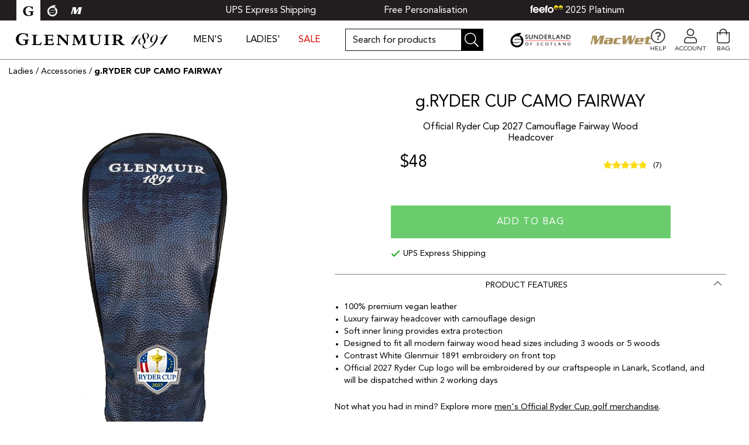

--- FILE ---
content_type: text/html;charset=utf-8
request_url: https://www.glenmuir.com/catalogue/official-ryder-cup-camouflage-fairway-wood-golf-headcover
body_size: 84473
content:
<!DOCTYPE html>

                
    <html lang="en">
        <head>

            <script>
            //<![CDATA[
            window.dataLayer = window.dataLayer || [];
            function gtag() {
                dataLayer.push(arguments);
            }

            gtag("consent", "default", {
                ad_storage: "granted",
                ad_user_data: "granted",
                ad_personalization: "granted",
                analytics_storage: "granted",
                functionality_storage: "granted",
                personalization_storage: "granted",
                security_storage: "granted",
                wait_for_update: 3000,
            });
            gtag("set", "ads_data_redaction", true);
            gtag("set", "url_passthrough", true);
            // ]]>
            </script>

            <script id="cookieyes" type="text/javascript" src="https://cdn-cookieyes.com/client_data/12266b74d61bbeedb2e0b618/script.js"></script>
            <meta charset="utf-8"/>

            <meta name="viewport" content="width=device-width, initial-scale=1, maximum-scale=1, user-scalable=no"/>

            <link rel="icon" href="/assets/img/favicon.ico"/>

            <title>CAMO FAIRWAY - Ryder Cup Camo Print Golf Headcover</title>

                                        
            <link rel="canonical" href="https://www.glenmuir.com/catalogue/official-ryder-cup-camouflage-fairway-wood-golf-headcover"/>
            <link rel="preconnect" href="https://stats.g.doubleclick.net"/>
            <link rel="preconnect" href="https://www.google-analytics.com"/>

            <!-- LCP -->
            <link rel="preload" href="/cms_media/images/767x767_fitbox-glenmuir_ss23_home_main_mobile1.jpg" as="image"/>
            <link rel="preload" href="/cms_media/images/767x767_fitbox-the_open_2024_mens_2.jpg" as="image"/>

            <meta name="description" content="Discover the Official Ryder Cup camouflage fairway wood golf headcover, designed for style and protection. Free UK delivery and returns available."/>
            <meta name="keywords" content="camouflage golf headcover, mens faux leather fairway golf headcover with camouflage design, ladies faux leather fairway golf headcover with camouflage design, mens golf accessories, ladies golf accessories, camouflage, fairway, faux leather, camouflage design, reinforced lining, golf club headcover, camo fairway, ryder cup, official ryder cup, ryder cup 2027"/>
            <meta name="author" content="Glenmuir"/>
            
            <link rel="apple-touch-icon" href="/assets/img/144x144_exact-favicon.png"/>
            <link rel="apple-touch-icon-precomposed" sizes="57x57" href="/assets/img/57x57_exact-favicon.png"/>
            <link rel="apple-touch-icon-precomposed" sizes="114x114" href="/assets/img/114x114_exact-favicon.png"/>
            <link rel="apple-touch-icon-precomposed" sizes="72x72" href="/assets/img/72x72_exact-favicon.png"/>
            <link rel="apple-touch-icon-precomposed" sizes="144x144" href="/assets/img/144x144_exact-favicon.png"/>
            <link rel="apple-touch-icon-precomposed" sizes="60x60" href="/assets/img/60x60_exact-favicon.png"/>
            <link rel="apple-touch-icon-precomposed" sizes="120x120" href="/assets/img/120x120_exact-favicon.png"/>
            <link rel="apple-touch-icon-precomposed" sizes="76x76" href="/assets/img/76x76_exact-favicon.png"/>
            <link rel="apple-touch-icon-precomposed" sizes="152x152" href="/assets/img/152x152_exact-favicon.png"/>
            <link rel="icon" type="image/png" href="/assets/img/196x196_exact-favicon.png" sizes="196x196"/>
            <link rel="icon" type="image/png" href="/assets/img/96x96_exact-favicon.png" sizes="96x96"/>
            <link rel="icon" type="image/png" href="/assets/img/32x32_exact-favicon.png" sizes="32x32"/>
            <link rel="icon" type="image/png" href="/assets/img/16x16_exact-favicon.png" sizes="16x16"/>
            <link rel="icon" type="image/png" href="/assets/img/128x128_exact-favicon.png" sizes="128x128"/>
            <meta name="application-name" content="Glenmuir"/>
            <meta name="msapplication-TileColor" content="#FFFFFF"/>
            <meta name="msapplication-TileImage" content="/assets/img/144x144_exact-favicon.png"/>
            <meta name="msapplication-square70x70logo" content="/assets/img/70x70_exact-favicon.png"/>
            <meta name="msapplication-square150x150logo" content="/assets/img/150x150_exact-favicon.png"/>
            <meta name="msapplication-wide310x150logo" content="/assets/img/310x150_fitbox-favicon.png"/>
            <meta name="msapplication-square310x310logo" content="/assets/img/310x310_exact-favicon.png"/>
            <meta name="apple-mobile-web-app-capable" content="yes"/>
            <meta name="mobile-web-app-capable" content="yes"/>
            <meta name="format-detection" content="telephone=no"/>

            <meta name="google-site-verification" content="b-IpFb4-tZyTBlp6dDOgsr7i1nY8eQ9Zcz1kV9Bs_KY"/>
            <meta name="google-site-verification" content="5ohX59qTMjSsJCnbvnaNXMVq5Jhy6W2DkPcdqVKDF6c"/>

            <script type="application/ld+json">{"@context":"http:\/\/schema.org","@type":"WebSite","url":"https:\/\/www.glenmuir.com","potentialAction":{"@type":"SearchAction","target":"https:\/\/www.glenmuir.com\/secure\/index:glenmuirSearch?term={search_term_string}","query-input":"required name=search_term_string"}}</script>
<script type="application/ld+json">{"@context":"http:\/\/schema.org","@type":"BreadcrumbList","itemListElement":[{"@type":"ListItem","position":1,"name":"Home","item":"https:\/\/www.glenmuir.com\/"},{"@type":"ListItem","position":2,"name":"Ladies","item":"https:\/\/www.glenmuir.com\/ladies"},{"@type":"ListItem","position":3,"name":"Accessories","item":"https:\/\/www.glenmuir.com\/ladies\/accessories"},{"@type":"ListItem","position":4,"name":"Official Ryder Cup 2027 Camouflage Fairway Wood Headcover","item":"https:\/\/www.glenmuir.com\/catalogue\/official-ryder-cup-camouflage-fairway-wood-golf-headcover"}]}</script>
<script type="application/ld+json">{"@context":"http:\/\/schema.org\/","@type":"ProductGroup","name":"Official Ryder Cup 2027 Camouflage Fairway Wood Headcover","description":"g.RYDER CUP CAMO FAIRWAY Official Ryder Cup 2027 Camouflage Fairway Wood Headcover, 100% premium vegan leather, Luxury fairway headcover with camouflage design, Soft inner lining provides extra protection, Designed to fit all modern fairway wood head sizes including 3 woods or 5 woods, Contrast White Glenmuir 1891 embroidery on front top, Official 2027 Ryder Cup logo will be embroidered by our craftspeople in Lanark, Scotland, and will be dispatched within 2 working days","url":"https:\/\/www.glenmuir.com\/catalogue\/official-ryder-cup-camouflage-fairway-wood-golf-headcover","manufacturer":"Glenmuir","logo":"https:\/\/www.glenmuir.com\/assets\/img\/logo-glenmuir.svg","brand":{"@type":"Brand","name":"Glenmuir"},"productGroupID":"200543","variesBy":["https:\/\/schema.org\/size","https:\/\/schema.org\/color"],"hasVariant":[{"@type":"Product","sku":"76251","gtin13":"5051690644154","image":"https:\/\/www.glenmuir.com\/cms_media\/images\/890x1200_fitbox-camo_fairway_navy_camo_one_size_rc_2027_badge_only2.webp","name":"Official Ryder Cup 2027 Camouflage Fairway Wood Headcover Navy Camo One Size","description":"Official Ryder Cup 2027 Camouflage Fairway Wood Headcover Navy Camo One Size","color":"Navy Camo One Size","size":"One Size","offers":{"@type":"Offer","url":"https:\/\/www.glenmuir.com\/catalogue\/official-ryder-cup-camouflage-fairway-wood-golf-headcover#Navy%20Camo%20One%20Size","priceCurrency":"GBP","price":"30.00","priceValidUntil":"2026-01-30","itemCondition":"https:\/\/schema.org\/NewCondition","availability":"https:\/\/schema.org\/InStock","shippingDetails":{"@type":"OfferShippingDetails","shippingRate":{"@type":"MonetaryAmount","value":0,"currency":"GBP"},"shippingDestination":{"@type":"DefinedRegion","addressCountry":"UK"},"deliveryTime":{"@type":"ShippingDeliveryTime","handlingTime":{"@type":"QuantitativeValue","minValue":1,"maxValue":2,"unitCode":"DAY"},"transitTime":{"@type":"QuantitativeValue","minValue":1,"maxValue":10,"unitCode":"DAY"}}},"hasMerchantReturnPolicy":{"@type":"MerchantReturnPolicy","applicableCountry":"UK","returnPolicyCategory":"https:\/\/schema.org\/MerchantReturnFiniteReturnWindow","merchantReturnDays":30,"returnMethod":"https:\/\/schema.org\/ReturnByMail","returnFees":"https:\/\/schema.org\/FreeReturn"}}}],"reviews":[{"@type":"Review","reviewRating":{"@type":"Rating","ratingValue":5},"name":false,"author":{"@type":"Person","name":"Anonymous"},"publisher":{"@type":"Organization","name":"glenmuir.com"}},{"@type":"Review","reviewRating":{"@type":"Rating","ratingValue":4},"name":false,"author":{"@type":"Person","name":"Anonymous"},"publisher":{"@type":"Organization","name":"glenmuir.com"}},{"@type":"Review","reviewRating":{"@type":"Rating","ratingValue":5},"name":"Great product, delivered quickly highly recommended","author":{"@type":"Person","name":"Mark Kelk"},"publisher":{"@type":"Organization","name":"glenmuir.com"}},{"@type":"Review","reviewRating":{"@type":"Rating","ratingValue":5},"name":"Great fit and quality.","author":{"@type":"Person","name":"Anonymous"},"publisher":{"@type":"Organization","name":"glenmuir.com"}},{"@type":"Review","reviewRating":{"@type":"Rating","ratingValue":5},"name":false,"author":{"@type":"Person","name":"Anonymous"},"publisher":{"@type":"Organization","name":"glenmuir.com"}},{"@type":"Review","reviewRating":{"@type":"Rating","ratingValue":5},"name":false,"author":{"@type":"Person","name":"Victor Lim"},"publisher":{"@type":"Organization","name":"glenmuir.com"}},{"@type":"Review","reviewRating":{"@type":"Rating","ratingValue":5},"name":false,"author":{"@type":"Person","name":"ALFREDO "},"publisher":{"@type":"Organization","name":"glenmuir.com"}}],"aggregateRating":{"@type":"AggregateRating","ratingValue":"  4.9","bestRating":"5","ratingCount":"7"}}</script>

                    <meta property="og:image" content="https://www.glenmuir.com/cms_media/images/camo_fairway_navy_camo_one_size_rc_2027_badge_only1.webp"/>        <meta property="og:url" content="https://www.glenmuir.com//catalogue/official-ryder-cup-camouflage-fairway-wood-golf-headcover"/>
        <meta property="og:title" content="g.RYDER CUP CAMO FAIRWAY"/>        <meta property="og:description" content="Official Ryder Cup 2027 Camouflage Fairway Wood Headcover"/>


        
        <link rel="preload" href="/cms_media/images/890x1200_fitbox-camo_fairway_navy_camo_one_size_rc_2027_badge_only1.webp" as="image"/>


        
    
                                <!-- Google Tag Manager -->
    <script>
    // <![CDATA[
    (function(w,d,s,l,i){w[l]=w[l]||[];w[l].push({'gtm.start':
    new Date().getTime(),event:'gtm.js'});var f=d.getElementsByTagName(s)[0],
    j=d.createElement(s),dl=l!='dataLayer'?'&l='+l:'';j.async=true;j.src=
    'https://www.googletagmanager.com/gtm.js?id='+i+dl;f.parentNode.insertBefore(j,f);
    })(window,document,'script','dataLayer','GTM-WJRL44B');
    // ]]>
    </script>
    <!-- End Google Tag Manager -->


    <!-- -------------------------------------- -->
    <!-- Google GA4						-->
    <!-- -------------------------------------- -->

    <!-- Google tag (gtag.js) -->
    <script>
    //<![CDATA[
        window.dataLayer = window.dataLayer || [];
        function gtag(){dataLayer.push(arguments);}
        gtag('js', new Date());
        gtag('config', 'G-RLJ4QM9TKE');
    //]]>
    </script>
    
<!-- GA4 - Action: view, Type: ProductEmbroidery -->
<script>
var gtag=gtag||(function () {});
gtag('event', 'view_item', {"currency":"USD","value":"48.00","items":[{"item_id":"200544","item_name":"Official Ryder Cup Camouflage Fairway Wood Golf Headcover","index":0,"price":"48.00","item_variant":"Navy Camo One Size"}]});
!function(){try{var origOpen=XMLHttpRequest.prototype.open;XMLHttpRequest.prototype.open=function(){this.addEventListener("load",function(){let eventName=!1;if(1==!!this.responseURL.match("addtobasket.json")&&(eventName="addtobasket"),1==!!this.responseURL.match("removefrombasket.json")&&(eventName="removefrombasket"),1==!!this.responseURL.match("removefrombasketJSON")&&(eventName="removefrombasket"),!1!==eventName){let params=new URL(this.responseURL).searchParams;params.delete("action"),params.delete("event"),params.append("event",eventName);var xhr=new XMLHttpRequest;xhr.onreadystatechange=function(){if(4===xhr.readyState&&xhr.status>=200&&xhr.status<300){JSON.parse(xhr.responseText).forEach(function(event){gtag("event",event.name,event.data)})}},xhr.open("GET",origin+"/secure/index:GA4EventJson?"+params.toString()),xhr.send()}}),origOpen.apply(this,arguments)}}catch(err){console&&console.log("Unable to trigger GA4")}}();
</script>
            
            <script src="/assets/libs/fontawesome/js/all.min.js" async="true" defer="defer"></script>

            <style>:root{--blue: #007bff;--indigo: #6610f2;--purple: #6f42c1;--pink: #e83e8c;--red: #dc3545;--orange: #fd7e14;--yellow: #ffc107;--green: #28a745;--teal: #20c997;--cyan: #17a2b8;--white: #fff;--gray: #6c757d;--gray-dark: #343a40;--primary: #007bff;--secondary: #6c757d;--success: #28a745;--info: #17a2b8;--warning: #ffc107;--danger: #dc3545;--light: #f8f9fa;--dark: #343a40;--breakpoint-xs: 0;--breakpoint-sm: 576px;--breakpoint-md: 768px;--breakpoint-lg: 992px;--breakpoint-xl: 1200px;--font-family-sans-serif: -apple-system, BlinkMacSystemFont, "Segoe UI", Roboto, "Helvetica Neue", Arial, "Noto Sans", sans-serif, "Apple Color Emoji", "Segoe UI Emoji", "Segoe UI Symbol", "Noto Color Emoji";--font-family-monospace: SFMono-Regular, Menlo, Monaco, Consolas, "Liberation Mono", "Courier New", monospace}*,*::before,*::after{box-sizing:border-box}html{font-family:sans-serif;line-height:1.15;-webkit-text-size-adjust:100%;-webkit-tap-highlight-color:rgba(0,0,0,0)}article,aside,figcaption,figure,footer,header,hgroup,main,nav,section{display:block}body{margin:0;font-family:-apple-system,BlinkMacSystemFont,"Segoe UI",Roboto,"Helvetica Neue",Arial,"Noto Sans",sans-serif,"Apple Color Emoji","Segoe UI Emoji","Segoe UI Symbol","Noto Color Emoji";font-size:1rem;font-weight:400;line-height:1.5;color:#212529;text-align:left;background-color:#fff}[tabindex="-1"]:focus:not(:focus-visible){outline:0 !important}hr{box-sizing:content-box;height:0;overflow:visible}h1,h2,h3,h4,h5,h6{margin-top:0;margin-bottom:.5rem}p{margin-top:0;margin-bottom:1rem}abbr[title],abbr[data-original-title]{text-decoration:underline;text-decoration:underline dotted;cursor:help;border-bottom:0;text-decoration-skip-ink:none}address{margin-bottom:1rem;font-style:normal;line-height:inherit}ol,ul,dl{margin-top:0;margin-bottom:1rem}ol ol,ul ul,ol ul,ul ol{margin-bottom:0}dt{font-weight:700}dd{margin-bottom:.5rem;margin-left:0}blockquote{margin:0 0 1rem}b,strong{font-weight:bolder}small{font-size:80%}sub,sup{position:relative;font-size:75%;line-height:0;vertical-align:baseline}sub{bottom:-0.25em}sup{top:-0.5em}a{color:#007bff;text-decoration:none;background-color:rgba(0,0,0,0)}a:hover{color:rgb(0,86.1,178.5);text-decoration:underline}a:not([href]){color:inherit;text-decoration:none}a:not([href]):hover{color:inherit;text-decoration:none}pre,code,kbd,samp{font-family:SFMono-Regular,Menlo,Monaco,Consolas,"Liberation Mono","Courier New",monospace;font-size:1em}pre{margin-top:0;margin-bottom:1rem;overflow:auto;-ms-overflow-style:scrollbar}figure{margin:0 0 1rem}img{vertical-align:middle;border-style:none}svg{overflow:hidden;vertical-align:middle}table{border-collapse:collapse}caption{padding-top:.75rem;padding-bottom:.75rem;color:#6c757d;text-align:left;caption-side:bottom}th{text-align:inherit}label{display:inline-block;margin-bottom:.5rem}button{border-radius:0}button:focus{outline:1px dotted;outline:5px auto -webkit-focus-ring-color}input,button,select,optgroup,textarea{margin:0;font-family:inherit;font-size:inherit;line-height:inherit}button,input{overflow:visible}button,select{text-transform:none}[role=button]{cursor:pointer}select{word-wrap:normal}button,[type=button],[type=reset],[type=submit]{-webkit-appearance:button}button:not(:disabled),[type=button]:not(:disabled),[type=reset]:not(:disabled),[type=submit]:not(:disabled){cursor:pointer}button::-moz-focus-inner,[type=button]::-moz-focus-inner,[type=reset]::-moz-focus-inner,[type=submit]::-moz-focus-inner{padding:0;border-style:none}input[type=radio],input[type=checkbox]{box-sizing:border-box;padding:0}textarea{overflow:auto;resize:vertical}fieldset{min-width:0;padding:0;margin:0;border:0}legend{display:block;width:100%;max-width:100%;padding:0;margin-bottom:.5rem;font-size:1.5rem;line-height:inherit;color:inherit;white-space:normal}progress{vertical-align:baseline}[type=number]::-webkit-inner-spin-button,[type=number]::-webkit-outer-spin-button{height:auto}[type=search]{outline-offset:-2px;-webkit-appearance:none}[type=search]::-webkit-search-decoration{-webkit-appearance:none}::-webkit-file-upload-button{font:inherit;-webkit-appearance:button}output{display:inline-block}summary{display:list-item;cursor:pointer}template{display:none}[hidden]{display:none !important}h1,h2,h3,h4,h5,h6,.h1,.h2,.h3,.h4,.h5,.h6{margin-bottom:.5rem;font-weight:500;line-height:1.2}h1,.h1{font-size:2.5rem}h2,.h2{font-size:2rem}h3,.h3{font-size:1.75rem}h4,.h4{font-size:1.5rem}h5,.h5{font-size:1.25rem}h6,.h6{font-size:1rem}.lead{font-size:1.25rem;font-weight:300}.display-1{font-size:6rem;font-weight:300;line-height:1.2}.display-2{font-size:5.5rem;font-weight:300;line-height:1.2}.display-3{font-size:4.5rem;font-weight:300;line-height:1.2}.display-4{font-size:3.5rem;font-weight:300;line-height:1.2}hr{margin-top:1rem;margin-bottom:1rem;border:0;border-top:1px solid rgba(0,0,0,.1)}small,.small{font-size:80%;font-weight:400}mark,.mark{padding:.2em;background-color:#fcf8e3}.list-unstyled{padding-left:0;list-style:none}.list-inline{padding-left:0;list-style:none}.list-inline-item{display:inline-block}.list-inline-item:not(:last-child){margin-right:.5rem}.initialism{font-size:90%;text-transform:uppercase}.blockquote{margin-bottom:1rem;font-size:1.25rem}.blockquote-footer{display:block;font-size:80%;color:#6c757d}.blockquote-footer::before{content:"— "}.img-fluid{max-width:100%;height:auto}.img-thumbnail{padding:.25rem;background-color:#fff;border:1px solid #dee2e6;border-radius:.25rem;max-width:100%;height:auto}.figure{display:inline-block}.figure-img{margin-bottom:.5rem;line-height:1}.figure-caption{font-size:90%;color:#6c757d}code{font-size:87.5%;color:#e83e8c;word-wrap:break-word}a>code{color:inherit}kbd{padding:.2rem .4rem;font-size:87.5%;color:#fff;background-color:#212529;border-radius:.2rem}kbd kbd{padding:0;font-size:100%;font-weight:700}pre{display:block;font-size:87.5%;color:#212529}pre code{font-size:inherit;color:inherit;word-break:normal}.pre-scrollable{max-height:340px;overflow-y:scroll}.container,.checkout main #freegift .modal-dialog{width:100%;padding-right:15px;padding-left:15px;margin-right:auto;margin-left:auto}@media(min-width: 576px){.container,.checkout main #freegift .modal-dialog{max-width:540px}}@media(min-width: 768px){.container,.checkout main #freegift .modal-dialog{max-width:720px}}@media(min-width: 992px){.container,.checkout main #freegift .modal-dialog{max-width:960px}}@media(min-width: 1200px){.container,.checkout main #freegift .modal-dialog{max-width:1140px}}.container-fluid,.container-xl,.container-lg,.container-md,.container-sm{width:100%;padding-right:15px;padding-left:15px;margin-right:auto;margin-left:auto}@media(min-width: 576px){.container-sm,.container,.checkout main #freegift .modal-dialog{max-width:540px}}@media(min-width: 768px){.container-md,.container-sm,.container,.checkout main #freegift .modal-dialog{max-width:720px}}@media(min-width: 992px){.container-lg,.container-md,.container-sm,.container,.checkout main #freegift .modal-dialog{max-width:960px}}@media(min-width: 1200px){.container-xl,.container-lg,.container-md,.container-sm,.container,.checkout main #freegift .modal-dialog{max-width:1140px}}.row{display:flex;flex-wrap:wrap;margin-right:-15px;margin-left:-15px}.no-gutters{margin-right:0;margin-left:0}.no-gutters>.col,.no-gutters>[class*=col-]{padding-right:0;padding-left:0}.col-xl,.col-xl-auto,.col-xl-12,.col-xl-11,.col-xl-10,.col-xl-9,.col-xl-8,.col-xl-7,.col-xl-6,.col-xl-5,.col-xl-4,.col-xl-3,.panel_products .view-grid-lg .product-item,.col-xl-2,.col-xl-1,.col-lg,.col-lg-auto,.col-lg-12,.col-lg-11,.col-lg-10,.col-lg-9,.col-lg-8,.col-lg-7,.col-lg-6,.col-lg-5,.col-lg-4,.col-lg-3,.col-lg-2,.col-lg-1,.col-md,.col-md-auto,.col-md-12,.col-md-11,.col-md-10,.col-md-9,.col-md-8,.col-md-7,.col-md-6,.col-md-5,.col-md-4,.col-md-3,.col-md-2,.col-md-1,.col-sm,.col-sm-auto,.col-sm-12,.col-sm-11,.col-sm-10,.col-sm-9,.col-sm-8,.col-sm-7,.col-sm-6,.col-sm-5,.col-sm-4,.col-sm-3,.col-sm-2,.col-sm-1,.col,.col-auto,.col-12,.col-11,.col-10,.col-9,.col-8,.col-7,.col-6,.col-5,.col-4,.col-3,.col-2,.col-1{position:relative;width:100%;padding-right:15px;padding-left:15px}.col{flex-basis:0;flex-grow:1;min-width:0;max-width:100%}.row-cols-1>*{flex:0 0 100%;max-width:100%}.row-cols-2>*{flex:0 0 50%;max-width:50%}.row-cols-3>*{flex:0 0 33.3333333333%;max-width:33.3333333333%}.row-cols-4>*{flex:0 0 25%;max-width:25%}.row-cols-5>*{flex:0 0 20%;max-width:20%}.row-cols-6>*{flex:0 0 16.6666666667%;max-width:16.6666666667%}.col-auto{flex:0 0 auto;width:auto;max-width:100%}.col-1{flex:0 0 8.3333333333%;max-width:8.3333333333%}.col-2{flex:0 0 16.6666666667%;max-width:16.6666666667%}.col-3{flex:0 0 25%;max-width:25%}.col-4{flex:0 0 33.3333333333%;max-width:33.3333333333%}.col-5{flex:0 0 41.6666666667%;max-width:41.6666666667%}.col-6{flex:0 0 50%;max-width:50%}.col-7{flex:0 0 58.3333333333%;max-width:58.3333333333%}.col-8{flex:0 0 66.6666666667%;max-width:66.6666666667%}.col-9{flex:0 0 75%;max-width:75%}.col-10{flex:0 0 83.3333333333%;max-width:83.3333333333%}.col-11{flex:0 0 91.6666666667%;max-width:91.6666666667%}.col-12,.panel_products .view-grid-lg .product-item{flex:0 0 100%;max-width:100%}.order-first{order:-1}.order-last{order:13}.order-0{order:0}.order-1{order:1}.order-2{order:2}.order-3{order:3}.order-4{order:4}.order-5{order:5}.order-6{order:6}.order-7{order:7}.order-8{order:8}.order-9{order:9}.order-10{order:10}.order-11{order:11}.order-12{order:12}.offset-1{margin-left:8.3333333333%}.offset-2{margin-left:16.6666666667%}.offset-3{margin-left:25%}.offset-4{margin-left:33.3333333333%}.offset-5{margin-left:41.6666666667%}.offset-6{margin-left:50%}.offset-7{margin-left:58.3333333333%}.offset-8{margin-left:66.6666666667%}.offset-9{margin-left:75%}.offset-10{margin-left:83.3333333333%}.offset-11{margin-left:91.6666666667%}@media(min-width: 576px){.col-sm{flex-basis:0;flex-grow:1;min-width:0;max-width:100%}.row-cols-sm-1>*{flex:0 0 100%;max-width:100%}.row-cols-sm-2>*{flex:0 0 50%;max-width:50%}.row-cols-sm-3>*{flex:0 0 33.3333333333%;max-width:33.3333333333%}.row-cols-sm-4>*{flex:0 0 25%;max-width:25%}.row-cols-sm-5>*{flex:0 0 20%;max-width:20%}.row-cols-sm-6>*{flex:0 0 16.6666666667%;max-width:16.6666666667%}.col-sm-auto{flex:0 0 auto;width:auto;max-width:100%}.col-sm-1{flex:0 0 8.3333333333%;max-width:8.3333333333%}.col-sm-2{flex:0 0 16.6666666667%;max-width:16.6666666667%}.col-sm-3{flex:0 0 25%;max-width:25%}.col-sm-4{flex:0 0 33.3333333333%;max-width:33.3333333333%}.col-sm-5{flex:0 0 41.6666666667%;max-width:41.6666666667%}.col-sm-6{flex:0 0 50%;max-width:50%}.col-sm-7{flex:0 0 58.3333333333%;max-width:58.3333333333%}.col-sm-8{flex:0 0 66.6666666667%;max-width:66.6666666667%}.col-sm-9{flex:0 0 75%;max-width:75%}.col-sm-10{flex:0 0 83.3333333333%;max-width:83.3333333333%}.col-sm-11{flex:0 0 91.6666666667%;max-width:91.6666666667%}.col-sm-12{flex:0 0 100%;max-width:100%}.order-sm-first{order:-1}.order-sm-last{order:13}.order-sm-0{order:0}.order-sm-1{order:1}.order-sm-2{order:2}.order-sm-3{order:3}.order-sm-4{order:4}.order-sm-5{order:5}.order-sm-6{order:6}.order-sm-7{order:7}.order-sm-8{order:8}.order-sm-9{order:9}.order-sm-10{order:10}.order-sm-11{order:11}.order-sm-12{order:12}.offset-sm-0{margin-left:0}.offset-sm-1{margin-left:8.3333333333%}.offset-sm-2{margin-left:16.6666666667%}.offset-sm-3{margin-left:25%}.offset-sm-4{margin-left:33.3333333333%}.offset-sm-5{margin-left:41.6666666667%}.offset-sm-6{margin-left:50%}.offset-sm-7{margin-left:58.3333333333%}.offset-sm-8{margin-left:66.6666666667%}.offset-sm-9{margin-left:75%}.offset-sm-10{margin-left:83.3333333333%}.offset-sm-11{margin-left:91.6666666667%}}@media(min-width: 768px){.col-md{flex-basis:0;flex-grow:1;min-width:0;max-width:100%}.row-cols-md-1>*{flex:0 0 100%;max-width:100%}.row-cols-md-2>*{flex:0 0 50%;max-width:50%}.row-cols-md-3>*{flex:0 0 33.3333333333%;max-width:33.3333333333%}.row-cols-md-4>*{flex:0 0 25%;max-width:25%}.row-cols-md-5>*{flex:0 0 20%;max-width:20%}.row-cols-md-6>*{flex:0 0 16.6666666667%;max-width:16.6666666667%}.col-md-auto{flex:0 0 auto;width:auto;max-width:100%}.col-md-1{flex:0 0 8.3333333333%;max-width:8.3333333333%}.col-md-2{flex:0 0 16.6666666667%;max-width:16.6666666667%}.col-md-3,.panel_products .view-grid-lg .product-item{flex:0 0 25%;max-width:25%}.col-md-4{flex:0 0 33.3333333333%;max-width:33.3333333333%}.col-md-5{flex:0 0 41.6666666667%;max-width:41.6666666667%}.col-md-6{flex:0 0 50%;max-width:50%}.col-md-7{flex:0 0 58.3333333333%;max-width:58.3333333333%}.col-md-8{flex:0 0 66.6666666667%;max-width:66.6666666667%}.col-md-9{flex:0 0 75%;max-width:75%}.col-md-10{flex:0 0 83.3333333333%;max-width:83.3333333333%}.col-md-11{flex:0 0 91.6666666667%;max-width:91.6666666667%}.col-md-12{flex:0 0 100%;max-width:100%}.order-md-first{order:-1}.order-md-last{order:13}.order-md-0{order:0}.order-md-1{order:1}.order-md-2{order:2}.order-md-3{order:3}.order-md-4{order:4}.order-md-5{order:5}.order-md-6{order:6}.order-md-7{order:7}.order-md-8{order:8}.order-md-9{order:9}.order-md-10{order:10}.order-md-11{order:11}.order-md-12{order:12}.offset-md-0{margin-left:0}.offset-md-1{margin-left:8.3333333333%}.offset-md-2{margin-left:16.6666666667%}.offset-md-3{margin-left:25%}.offset-md-4{margin-left:33.3333333333%}.offset-md-5{margin-left:41.6666666667%}.offset-md-6{margin-left:50%}.offset-md-7{margin-left:58.3333333333%}.offset-md-8{margin-left:66.6666666667%}.offset-md-9{margin-left:75%}.offset-md-10{margin-left:83.3333333333%}.offset-md-11{margin-left:91.6666666667%}}@media(min-width: 992px){.col-lg{flex-basis:0;flex-grow:1;min-width:0;max-width:100%}.row-cols-lg-1>*{flex:0 0 100%;max-width:100%}.row-cols-lg-2>*{flex:0 0 50%;max-width:50%}.row-cols-lg-3>*{flex:0 0 33.3333333333%;max-width:33.3333333333%}.row-cols-lg-4>*{flex:0 0 25%;max-width:25%}.row-cols-lg-5>*{flex:0 0 20%;max-width:20%}.row-cols-lg-6>*{flex:0 0 16.6666666667%;max-width:16.6666666667%}.col-lg-auto{flex:0 0 auto;width:auto;max-width:100%}.col-lg-1{flex:0 0 8.3333333333%;max-width:8.3333333333%}.col-lg-2{flex:0 0 16.6666666667%;max-width:16.6666666667%}.col-lg-3{flex:0 0 25%;max-width:25%}.col-lg-4{flex:0 0 33.3333333333%;max-width:33.3333333333%}.col-lg-5{flex:0 0 41.6666666667%;max-width:41.6666666667%}.col-lg-6{flex:0 0 50%;max-width:50%}.col-lg-7{flex:0 0 58.3333333333%;max-width:58.3333333333%}.col-lg-8{flex:0 0 66.6666666667%;max-width:66.6666666667%}.col-lg-9{flex:0 0 75%;max-width:75%}.col-lg-10{flex:0 0 83.3333333333%;max-width:83.3333333333%}.col-lg-11{flex:0 0 91.6666666667%;max-width:91.6666666667%}.col-lg-12{flex:0 0 100%;max-width:100%}.order-lg-first{order:-1}.order-lg-last{order:13}.order-lg-0{order:0}.order-lg-1{order:1}.order-lg-2{order:2}.order-lg-3{order:3}.order-lg-4{order:4}.order-lg-5{order:5}.order-lg-6{order:6}.order-lg-7{order:7}.order-lg-8{order:8}.order-lg-9{order:9}.order-lg-10{order:10}.order-lg-11{order:11}.order-lg-12{order:12}.offset-lg-0{margin-left:0}.offset-lg-1{margin-left:8.3333333333%}.offset-lg-2{margin-left:16.6666666667%}.offset-lg-3{margin-left:25%}.offset-lg-4{margin-left:33.3333333333%}.offset-lg-5{margin-left:41.6666666667%}.offset-lg-6{margin-left:50%}.offset-lg-7{margin-left:58.3333333333%}.offset-lg-8{margin-left:66.6666666667%}.offset-lg-9{margin-left:75%}.offset-lg-10{margin-left:83.3333333333%}.offset-lg-11{margin-left:91.6666666667%}}@media(min-width: 1200px){.col-xl{flex-basis:0;flex-grow:1;min-width:0;max-width:100%}.row-cols-xl-1>*{flex:0 0 100%;max-width:100%}.row-cols-xl-2>*{flex:0 0 50%;max-width:50%}.row-cols-xl-3>*{flex:0 0 33.3333333333%;max-width:33.3333333333%}.row-cols-xl-4>*{flex:0 0 25%;max-width:25%}.row-cols-xl-5>*{flex:0 0 20%;max-width:20%}.row-cols-xl-6>*{flex:0 0 16.6666666667%;max-width:16.6666666667%}.col-xl-auto{flex:0 0 auto;width:auto;max-width:100%}.col-xl-1{flex:0 0 8.3333333333%;max-width:8.3333333333%}.col-xl-2{flex:0 0 16.6666666667%;max-width:16.6666666667%}.col-xl-3,.panel_products .view-grid-lg .product-item{flex:0 0 25%;max-width:25%}.col-xl-4{flex:0 0 33.3333333333%;max-width:33.3333333333%}.col-xl-5{flex:0 0 41.6666666667%;max-width:41.6666666667%}.col-xl-6{flex:0 0 50%;max-width:50%}.col-xl-7{flex:0 0 58.3333333333%;max-width:58.3333333333%}.col-xl-8{flex:0 0 66.6666666667%;max-width:66.6666666667%}.col-xl-9{flex:0 0 75%;max-width:75%}.col-xl-10{flex:0 0 83.3333333333%;max-width:83.3333333333%}.col-xl-11{flex:0 0 91.6666666667%;max-width:91.6666666667%}.col-xl-12{flex:0 0 100%;max-width:100%}.order-xl-first{order:-1}.order-xl-last{order:13}.order-xl-0{order:0}.order-xl-1{order:1}.order-xl-2{order:2}.order-xl-3{order:3}.order-xl-4{order:4}.order-xl-5{order:5}.order-xl-6{order:6}.order-xl-7{order:7}.order-xl-8{order:8}.order-xl-9{order:9}.order-xl-10{order:10}.order-xl-11{order:11}.order-xl-12{order:12}.offset-xl-0{margin-left:0}.offset-xl-1{margin-left:8.3333333333%}.offset-xl-2{margin-left:16.6666666667%}.offset-xl-3{margin-left:25%}.offset-xl-4{margin-left:33.3333333333%}.offset-xl-5{margin-left:41.6666666667%}.offset-xl-6{margin-left:50%}.offset-xl-7{margin-left:58.3333333333%}.offset-xl-8{margin-left:66.6666666667%}.offset-xl-9{margin-left:75%}.offset-xl-10{margin-left:83.3333333333%}.offset-xl-11{margin-left:91.6666666667%}}.table{width:100%;margin-bottom:1rem;color:#212529}.table th,.table td{padding:.75rem;vertical-align:top;border-top:1px solid #dee2e6}.table thead th{vertical-align:bottom;border-bottom:2px solid #dee2e6}.table tbody+tbody{border-top:2px solid #dee2e6}.table-sm th,.table-sm td{padding:.3rem}.table-bordered{border:1px solid #dee2e6}.table-bordered th,.table-bordered td{border:1px solid #dee2e6}.table-bordered thead th,.table-bordered thead td{border-bottom-width:2px}.table-borderless th,.table-borderless td,.table-borderless thead th,.table-borderless tbody+tbody{border:0}.table-striped tbody tr:nth-of-type(odd){background-color:rgba(0,0,0,.05)}.table-hover tbody tr:hover{color:#212529;background-color:rgba(0,0,0,.075)}.table-primary,.table-primary>th,.table-primary>td{background-color:rgb(183.6,218.04,255)}.table-primary th,.table-primary td,.table-primary thead th,.table-primary tbody+tbody{border-color:rgb(122.4,186.36,255)}.table-hover .table-primary:hover{background-color:rgb(158.1,204.84,255)}.table-hover .table-primary:hover>td,.table-hover .table-primary:hover>th{background-color:rgb(158.1,204.84,255)}.table-secondary,.table-secondary>th,.table-secondary>td{background-color:rgb(213.84,216.36,218.6)}.table-secondary th,.table-secondary td,.table-secondary thead th,.table-secondary tbody+tbody{border-color:rgb(178.56,183.24,187.4)}.table-hover .table-secondary:hover{background-color:hsl(208.2352941176,6.1371841155%,79.7921568627%)}.table-hover .table-secondary:hover>td,.table-hover .table-secondary:hover>th{background-color:hsl(208.2352941176,6.1371841155%,79.7921568627%)}.table-success,.table-success>th,.table-success>td{background-color:rgb(194.8,230.36,202.92)}.table-success th,.table-success td,.table-success thead th,.table-success tbody+tbody{border-color:rgb(143.2,209.24,158.28)}.table-hover .table-success:hover{background-color:rgb(176.7059405941,222.9540594059,187.2665346535)}.table-hover .table-success:hover>td,.table-hover .table-success:hover>th{background-color:rgb(176.7059405941,222.9540594059,187.2665346535)}.table-info,.table-info>th,.table-info>td{background-color:rgb(190.04,228.96,235.12)}.table-info th,.table-info td,.table-info thead th,.table-info tbody+tbody{border-color:rgb(134.36,206.64,218.08)}.table-hover .table-info:hover{background-color:hsl(188.198757764,53.1353135314%,78.3647058824%)}.table-hover .table-info:hover>td,.table-hover .table-info:hover>th{background-color:hsl(188.198757764,53.1353135314%,78.3647058824%)}.table-warning,.table-warning>th,.table-warning>td{background-color:rgb(255,237.64,185.56)}.table-warning th,.table-warning td,.table-warning thead th,.table-warning tbody+tbody{border-color:rgb(255,222.76,126.04)}.table-hover .table-warning:hover{background-color:rgb(255,231.265,160.06)}.table-hover .table-warning:hover>td,.table-hover .table-warning:hover>th{background-color:rgb(255,231.265,160.06)}.table-danger,.table-danger>th,.table-danger>td{background-color:rgb(245.2,198.44,202.92)}.table-danger th,.table-danger td,.table-danger thead th,.table-danger tbody+tbody{border-color:rgb(236.8,149.96,158.28)}.table-hover .table-danger:hover{background-color:hsl(354.251497006,70.4641350211%,81.9882352941%)}.table-hover .table-danger:hover>td,.table-hover .table-danger:hover>th{background-color:hsl(354.251497006,70.4641350211%,81.9882352941%)}.table-light,.table-light>th,.table-light>td{background-color:rgb(253.04,253.32,253.6)}.table-light th,.table-light td,.table-light thead th,.table-light tbody+tbody{border-color:rgb(251.36,251.88,252.4)}.table-hover .table-light:hover{background-color:rgb(238.165,240.57,242.975)}.table-hover .table-light:hover>td,.table-hover .table-light:hover>th{background-color:rgb(238.165,240.57,242.975)}.table-dark,.table-dark>th,.table-dark>td{background-color:rgb(198.16,199.84,201.52)}.table-dark th,.table-dark td,.table-dark thead th,.table-dark tbody+tbody{border-color:rgb(149.44,152.56,155.68)}.table-hover .table-dark:hover{background-color:hsl(210,3.0456852792%,73.368627451%)}.table-hover .table-dark:hover>td,.table-hover .table-dark:hover>th{background-color:hsl(210,3.0456852792%,73.368627451%)}.table-active,.table-active>th,.table-active>td{background-color:rgba(0,0,0,.075)}.table-hover .table-active:hover{background-color:rgba(0,0,0,.075)}.table-hover .table-active:hover>td,.table-hover .table-active:hover>th{background-color:rgba(0,0,0,.075)}.table .thead-dark th{color:#fff;background-color:#343a40;border-color:hsl(210,10.3448275862%,30.2450980392%)}.table .thead-light th{color:#495057;background-color:#e9ecef;border-color:#dee2e6}.table-dark{color:#fff;background-color:#343a40}.table-dark th,.table-dark td,.table-dark thead th{border-color:hsl(210,10.3448275862%,30.2450980392%)}.table-dark.table-bordered{border:0}.table-dark.table-striped tbody tr:nth-of-type(odd){background-color:hsla(0,0%,100%,.05)}.table-dark.table-hover tbody tr:hover{color:#fff;background-color:hsla(0,0%,100%,.075)}@media(max-width: 575.98px){.table-responsive-sm{display:block;width:100%;overflow-x:auto;-webkit-overflow-scrolling:touch}.table-responsive-sm>.table-bordered{border:0}}@media(max-width: 767.98px){.table-responsive-md{display:block;width:100%;overflow-x:auto;-webkit-overflow-scrolling:touch}.table-responsive-md>.table-bordered{border:0}}@media(max-width: 991.98px){.table-responsive-lg{display:block;width:100%;overflow-x:auto;-webkit-overflow-scrolling:touch}.table-responsive-lg>.table-bordered{border:0}}@media(max-width: 1199.98px){.table-responsive-xl{display:block;width:100%;overflow-x:auto;-webkit-overflow-scrolling:touch}.table-responsive-xl>.table-bordered{border:0}}.table-responsive{display:block;width:100%;overflow-x:auto;-webkit-overflow-scrolling:touch}.table-responsive>.table-bordered{border:0}.form-control{display:block;width:100%;height:calc(1.5em + 0.75rem + 2px);padding:.375rem .75rem;font-size:1rem;font-weight:400;line-height:1.5;color:#495057;background-color:#fff;background-clip:padding-box;border:1px solid #ced4da;border-radius:.25rem;transition:border-color .15s ease-in-out,box-shadow .15s ease-in-out}@media(prefers-reduced-motion: reduce){.form-control{transition:none}}.form-control::-ms-expand{background-color:rgba(0,0,0,0);border:0}.form-control:-moz-focusring{color:rgba(0,0,0,0);text-shadow:0 0 0 #495057}.form-control:focus{color:#495057;background-color:#fff;border-color:rgb(127.5,189,255);outline:0;box-shadow:0 0 0 .2rem rgba(0,123,255,.25)}.form-control::placeholder{color:#6c757d;opacity:1}.form-control:disabled,.form-control[readonly]{background-color:#e9ecef;opacity:1}input[type=date].form-control,input[type=time].form-control,input[type=datetime-local].form-control,input[type=month].form-control{appearance:none}select.form-control:focus::-ms-value{color:#495057;background-color:#fff}.form-control-file,.form-control-range{display:block;width:100%}.col-form-label{padding-top:calc(0.375rem + 1px);padding-bottom:calc(0.375rem + 1px);margin-bottom:0;font-size:inherit;line-height:1.5}.col-form-label-lg{padding-top:calc(0.5rem + 1px);padding-bottom:calc(0.5rem + 1px);font-size:1.25rem;line-height:1.5}.col-form-label-sm{padding-top:calc(0.25rem + 1px);padding-bottom:calc(0.25rem + 1px);font-size:0.875rem;line-height:1.5}.form-control-plaintext{display:block;width:100%;padding:.375rem 0;margin-bottom:0;font-size:1rem;line-height:1.5;color:#212529;background-color:rgba(0,0,0,0);border:solid rgba(0,0,0,0);border-width:1px 0}.form-control-plaintext.form-control-sm,.form-control-plaintext.form-control-lg{padding-right:0;padding-left:0}.form-control-sm{height:calc(1.5em + 0.5rem + 2px);padding:.25rem .5rem;font-size:0.875rem;line-height:1.5;border-radius:.2rem}.form-control-lg{height:calc(1.5em + 1rem + 2px);padding:.5rem 1rem;font-size:1.25rem;line-height:1.5;border-radius:.3rem}select.form-control[size],select.form-control[multiple]{height:auto}textarea.form-control{height:auto}.form-group{margin-bottom:1rem}.form-text{display:block;margin-top:.25rem}.form-row{display:flex;flex-wrap:wrap;margin-right:-5px;margin-left:-5px}.form-row>.col,.form-row>[class*=col-]{padding-right:5px;padding-left:5px}.form-check{position:relative;display:block;padding-left:1.25rem}.form-check-input{position:absolute;margin-top:.3rem;margin-left:-1.25rem}.form-check-input[disabled]~.form-check-label,.form-check-input:disabled~.form-check-label{color:#6c757d}.form-check-label{margin-bottom:0}.form-check-inline{display:inline-flex;align-items:center;padding-left:0;margin-right:.75rem}.form-check-inline .form-check-input{position:static;margin-top:0;margin-right:.3125rem;margin-left:0}.valid-feedback{display:none;width:100%;margin-top:.25rem;font-size:80%;color:#28a745}.valid-tooltip{position:absolute;top:100%;z-index:5;display:none;max-width:100%;padding:.25rem .5rem;margin-top:.1rem;font-size:0.875rem;line-height:1.5;color:#fff;background-color:rgba(40,167,69,.9);border-radius:.25rem}.was-validated :valid~.valid-feedback,.was-validated :valid~.valid-tooltip,.is-valid~.valid-feedback,.is-valid~.valid-tooltip{display:block}.was-validated .form-control:valid,.form-control.is-valid{border-color:#28a745;padding-right:calc(1.5em + 0.75rem);background-image:url("data:image/svg+xml,%3csvg xmlns='http://www.w3.org/2000/svg' width='8' height='8' viewBox='0 0 8 8'%3e%3cpath fill='%2328a745' d='M2.3 6.73L.6 4.53c-.4-1.04.46-1.4 1.1-.8l1.1 1.4 3.4-3.8c.6-.63 1.6-.27 1.2.7l-4 4.6c-.43.5-.8.4-1.1.1z'/%3e%3c/svg%3e");background-repeat:no-repeat;background-position:right calc(0.375em + 0.1875rem) center;background-size:calc(0.75em + 0.375rem) calc(0.75em + 0.375rem)}.was-validated .form-control:valid:focus,.form-control.is-valid:focus{border-color:#28a745;box-shadow:0 0 0 .2rem rgba(40,167,69,.25)}.was-validated textarea.form-control:valid,textarea.form-control.is-valid{padding-right:calc(1.5em + 0.75rem);background-position:top calc(0.375em + 0.1875rem) right calc(0.375em + 0.1875rem)}.was-validated .custom-select:valid,.custom-select.is-valid{border-color:#28a745;padding-right:calc(0.75em + 2.3125rem);background:url("data:image/svg+xml,%3csvg xmlns='http://www.w3.org/2000/svg' width='4' height='5' viewBox='0 0 4 5'%3e%3cpath fill='%23343a40' d='M2 0L0 2h4zm0 5L0 3h4z'/%3e%3c/svg%3e") no-repeat right .75rem center/8px 10px,url("data:image/svg+xml,%3csvg xmlns='http://www.w3.org/2000/svg' width='8' height='8' viewBox='0 0 8 8'%3e%3cpath fill='%2328a745' d='M2.3 6.73L.6 4.53c-.4-1.04.46-1.4 1.1-.8l1.1 1.4 3.4-3.8c.6-.63 1.6-.27 1.2.7l-4 4.6c-.43.5-.8.4-1.1.1z'/%3e%3c/svg%3e") #fff no-repeat center right 1.75rem/calc(0.75em + 0.375rem) calc(0.75em + 0.375rem)}.was-validated .custom-select:valid:focus,.custom-select.is-valid:focus{border-color:#28a745;box-shadow:0 0 0 .2rem rgba(40,167,69,.25)}.was-validated .form-check-input:valid~.form-check-label,.form-check-input.is-valid~.form-check-label{color:#28a745}.was-validated .form-check-input:valid~.valid-feedback,.was-validated .form-check-input:valid~.valid-tooltip,.form-check-input.is-valid~.valid-feedback,.form-check-input.is-valid~.valid-tooltip{display:block}.was-validated .custom-control-input:valid~.custom-control-label,.custom-control-input.is-valid~.custom-control-label{color:#28a745}.was-validated .custom-control-input:valid~.custom-control-label::before,.custom-control-input.is-valid~.custom-control-label::before{border-color:#28a745}.was-validated .custom-control-input:valid:checked~.custom-control-label::before,.custom-control-input.is-valid:checked~.custom-control-label::before{border-color:rgb(51.6956521739,206.3043478261,87);background-color:rgb(51.6956521739,206.3043478261,87)}.was-validated .custom-control-input:valid:focus~.custom-control-label::before,.custom-control-input.is-valid:focus~.custom-control-label::before{box-shadow:0 0 0 .2rem rgba(40,167,69,.25)}.was-validated .custom-control-input:valid:focus:not(:checked)~.custom-control-label::before,.custom-control-input.is-valid:focus:not(:checked)~.custom-control-label::before{border-color:#28a745}.was-validated .custom-file-input:valid~.custom-file-label,.custom-file-input.is-valid~.custom-file-label{border-color:#28a745}.was-validated .custom-file-input:valid:focus~.custom-file-label,.custom-file-input.is-valid:focus~.custom-file-label{border-color:#28a745;box-shadow:0 0 0 .2rem rgba(40,167,69,.25)}.invalid-feedback{display:none;width:100%;margin-top:.25rem;font-size:80%;color:#dc3545}.invalid-tooltip{position:absolute;top:100%;z-index:5;display:none;max-width:100%;padding:.25rem .5rem;margin-top:.1rem;font-size:0.875rem;line-height:1.5;color:#fff;background-color:rgba(220,53,69,.9);border-radius:.25rem}.was-validated :invalid~.invalid-feedback,.was-validated :invalid~.invalid-tooltip,.is-invalid~.invalid-feedback,.is-invalid~.invalid-tooltip{display:block}.was-validated .form-control:invalid,.form-control.is-invalid{border-color:#dc3545;padding-right:calc(1.5em + 0.75rem);background-image:url("data:image/svg+xml,%3csvg xmlns='http://www.w3.org/2000/svg' width='12' height='12' fill='none' stroke='%23dc3545' viewBox='0 0 12 12'%3e%3ccircle cx='6' cy='6' r='4.5'/%3e%3cpath stroke-linejoin='round' d='M5.8 3.6h.4L6 6.5z'/%3e%3ccircle cx='6' cy='8.2' r='.6' fill='%23dc3545' stroke='none'/%3e%3c/svg%3e");background-repeat:no-repeat;background-position:right calc(0.375em + 0.1875rem) center;background-size:calc(0.75em + 0.375rem) calc(0.75em + 0.375rem)}.was-validated .form-control:invalid:focus,.form-control.is-invalid:focus{border-color:#dc3545;box-shadow:0 0 0 .2rem rgba(220,53,69,.25)}.was-validated textarea.form-control:invalid,textarea.form-control.is-invalid{padding-right:calc(1.5em + 0.75rem);background-position:top calc(0.375em + 0.1875rem) right calc(0.375em + 0.1875rem)}.was-validated .custom-select:invalid,.custom-select.is-invalid{border-color:#dc3545;padding-right:calc(0.75em + 2.3125rem);background:url("data:image/svg+xml,%3csvg xmlns='http://www.w3.org/2000/svg' width='4' height='5' viewBox='0 0 4 5'%3e%3cpath fill='%23343a40' d='M2 0L0 2h4zm0 5L0 3h4z'/%3e%3c/svg%3e") no-repeat right .75rem center/8px 10px,url("data:image/svg+xml,%3csvg xmlns='http://www.w3.org/2000/svg' width='12' height='12' fill='none' stroke='%23dc3545' viewBox='0 0 12 12'%3e%3ccircle cx='6' cy='6' r='4.5'/%3e%3cpath stroke-linejoin='round' d='M5.8 3.6h.4L6 6.5z'/%3e%3ccircle cx='6' cy='8.2' r='.6' fill='%23dc3545' stroke='none'/%3e%3c/svg%3e") #fff no-repeat center right 1.75rem/calc(0.75em + 0.375rem) calc(0.75em + 0.375rem)}.was-validated .custom-select:invalid:focus,.custom-select.is-invalid:focus{border-color:#dc3545;box-shadow:0 0 0 .2rem rgba(220,53,69,.25)}.was-validated .form-check-input:invalid~.form-check-label,.form-check-input.is-invalid~.form-check-label{color:#dc3545}.was-validated .form-check-input:invalid~.invalid-feedback,.was-validated .form-check-input:invalid~.invalid-tooltip,.form-check-input.is-invalid~.invalid-feedback,.form-check-input.is-invalid~.invalid-tooltip{display:block}.was-validated .custom-control-input:invalid~.custom-control-label,.custom-control-input.is-invalid~.custom-control-label{color:#dc3545}.was-validated .custom-control-input:invalid~.custom-control-label::before,.custom-control-input.is-invalid~.custom-control-label::before{border-color:#dc3545}.was-validated .custom-control-input:invalid:checked~.custom-control-label::before,.custom-control-input.is-invalid:checked~.custom-control-label::before{border-color:rgb(227.5316455696,96.4683544304,109.0253164557);background-color:rgb(227.5316455696,96.4683544304,109.0253164557)}.was-validated .custom-control-input:invalid:focus~.custom-control-label::before,.custom-control-input.is-invalid:focus~.custom-control-label::before{box-shadow:0 0 0 .2rem rgba(220,53,69,.25)}.was-validated .custom-control-input:invalid:focus:not(:checked)~.custom-control-label::before,.custom-control-input.is-invalid:focus:not(:checked)~.custom-control-label::before{border-color:#dc3545}.was-validated .custom-file-input:invalid~.custom-file-label,.custom-file-input.is-invalid~.custom-file-label{border-color:#dc3545}.was-validated .custom-file-input:invalid:focus~.custom-file-label,.custom-file-input.is-invalid:focus~.custom-file-label{border-color:#dc3545;box-shadow:0 0 0 .2rem rgba(220,53,69,.25)}.form-inline{display:flex;flex-flow:row wrap;align-items:center}.form-inline .form-check{width:100%}@media(min-width: 576px){.form-inline label{display:flex;align-items:center;justify-content:center;margin-bottom:0}.form-inline .form-group{display:flex;flex:0 0 auto;flex-flow:row wrap;align-items:center;margin-bottom:0}.form-inline .form-control{display:inline-block;width:auto;vertical-align:middle}.form-inline .form-control-plaintext{display:inline-block}.form-inline .input-group,.form-inline .custom-select{width:auto}.form-inline .form-check{display:flex;align-items:center;justify-content:center;width:auto;padding-left:0}.form-inline .form-check-input{position:relative;flex-shrink:0;margin-top:0;margin-right:.25rem;margin-left:0}.form-inline .custom-control{align-items:center;justify-content:center}.form-inline .custom-control-label{margin-bottom:0}}.btn,.panel_content form div .field input[type=submit]{display:inline-block;font-weight:400;color:#212529;text-align:center;vertical-align:middle;user-select:none;background-color:rgba(0,0,0,0);border:1px solid rgba(0,0,0,0);padding:.375rem .75rem;font-size:1rem;line-height:1.5;border-radius:.25rem;transition:color .15s ease-in-out,background-color .15s ease-in-out,border-color .15s ease-in-out,box-shadow .15s ease-in-out}@media(prefers-reduced-motion: reduce){.btn,.panel_content form div .field input[type=submit]{transition:none}}.btn:hover,.panel_content form div .field input[type=submit]:hover{color:#212529;text-decoration:none}.btn:focus,.panel_content form div .field input[type=submit]:focus,.btn.focus,.panel_content form div .field input.focus[type=submit]{outline:0;box-shadow:0 0 0 .2rem rgba(0,123,255,.25)}.btn.disabled,.panel_content form div .field input.disabled[type=submit],.btn:disabled,.panel_content form div .field input[type=submit]:disabled{opacity:.65}.btn:not(:disabled):not(.disabled),.panel_content form div .field input[type=submit]:not(:disabled):not(.disabled){cursor:pointer}a.btn.disabled,fieldset:disabled a.btn{pointer-events:none}.btn-primary{color:#fff;background-color:#007bff;border-color:#007bff}.btn-primary:hover{color:#fff;background-color:rgb(0,104.55,216.75);border-color:rgb(0,98.4,204)}.btn-primary:focus,.btn-primary.focus{color:#fff;background-color:rgb(0,104.55,216.75);border-color:rgb(0,98.4,204);box-shadow:0 0 0 .2rem rgba(38.25,142.8,255,.5)}.btn-primary.disabled,.btn-primary:disabled{color:#fff;background-color:#007bff;border-color:#007bff}.btn-primary:not(:disabled):not(.disabled):active,.btn-primary:not(:disabled):not(.disabled).active,.show>.btn-primary.dropdown-toggle{color:#fff;background-color:rgb(0,98.4,204);border-color:rgb(0,92.25,191.25)}.btn-primary:not(:disabled):not(.disabled):active:focus,.btn-primary:not(:disabled):not(.disabled).active:focus,.show>.btn-primary.dropdown-toggle:focus{box-shadow:0 0 0 .2rem rgba(38.25,142.8,255,.5)}.btn-secondary{color:#fff;background-color:#6c757d;border-color:#6c757d}.btn-secondary:hover{color:#fff;background-color:rgb(90.2703862661,97.7929184549,104.4796137339);border-color:rgb(84.3605150215,91.3905579399,97.6394849785)}.btn-secondary:focus,.btn-secondary.focus{color:#fff;background-color:rgb(90.2703862661,97.7929184549,104.4796137339);border-color:rgb(84.3605150215,91.3905579399,97.6394849785);box-shadow:0 0 0 .2rem rgba(130.05,137.7,144.5,.5)}.btn-secondary.disabled,.btn-secondary:disabled{color:#fff;background-color:#6c757d;border-color:#6c757d}.btn-secondary:not(:disabled):not(.disabled):active,.btn-secondary:not(:disabled):not(.disabled).active,.show>.btn-secondary.dropdown-toggle{color:#fff;background-color:rgb(84.3605150215,91.3905579399,97.6394849785);border-color:rgb(78.4506437768,84.9881974249,90.7993562232)}.btn-secondary:not(:disabled):not(.disabled):active:focus,.btn-secondary:not(:disabled):not(.disabled).active:focus,.show>.btn-secondary.dropdown-toggle:focus{box-shadow:0 0 0 .2rem rgba(130.05,137.7,144.5,.5)}.btn-success,.panel_content form div .field input[type=submit]{color:#fff;background-color:#28a745;border-color:#28a745}.btn-success:hover,.panel_content form div .field input[type=submit]:hover{color:#fff;background-color:rgb(32.6086956522,136.1413043478,56.25);border-color:rgb(30.1449275362,125.8550724638,52)}.btn-success:focus,.panel_content form div .field input[type=submit]:focus,.btn-success.focus,.panel_content form div .field input.focus[type=submit]{color:#fff;background-color:rgb(32.6086956522,136.1413043478,56.25);border-color:rgb(30.1449275362,125.8550724638,52);box-shadow:0 0 0 .2rem rgba(72.25,180.2,96.9,.5)}.btn-success.disabled,.panel_content form div .field input.disabled[type=submit],.btn-success:disabled,.panel_content form div .field input[type=submit]:disabled{color:#fff;background-color:#28a745;border-color:#28a745}.btn-success:not(:disabled):not(.disabled):active,.panel_content form div .field input[type=submit]:not(:disabled):not(.disabled):active,.btn-success:not(:disabled):not(.disabled).active,.panel_content form div .field input[type=submit]:not(:disabled):not(.disabled).active,.show>.btn-success.dropdown-toggle,.panel_content form div .field .show>input.dropdown-toggle[type=submit]{color:#fff;background-color:rgb(30.1449275362,125.8550724638,52);border-color:rgb(27.6811594203,115.5688405797,47.75)}.btn-success:not(:disabled):not(.disabled):active:focus,.panel_content form div .field input[type=submit]:not(:disabled):not(.disabled):active:focus,.btn-success:not(:disabled):not(.disabled).active:focus,.panel_content form div .field input[type=submit]:not(:disabled):not(.disabled).active:focus,.show>.btn-success.dropdown-toggle:focus,.panel_content form div .field .show>input.dropdown-toggle[type=submit]:focus{box-shadow:0 0 0 .2rem rgba(72.25,180.2,96.9,.5)}.btn-info{color:#fff;background-color:#17a2b8;border-color:#17a2b8}.btn-info:hover{color:#fff;background-color:rgb(18.75,132.0652173913,150);border-color:rgb(17.3333333333,122.0869565217,138.6666666667)}.btn-info:focus,.btn-info.focus{color:#fff;background-color:rgb(18.75,132.0652173913,150);border-color:rgb(17.3333333333,122.0869565217,138.6666666667);box-shadow:0 0 0 .2rem rgba(57.8,175.95,194.65,.5)}.btn-info.disabled,.btn-info:disabled{color:#fff;background-color:#17a2b8;border-color:#17a2b8}.btn-info:not(:disabled):not(.disabled):active,.btn-info:not(:disabled):not(.disabled).active,.show>.btn-info.dropdown-toggle{color:#fff;background-color:rgb(17.3333333333,122.0869565217,138.6666666667);border-color:rgb(15.9166666667,112.1086956522,127.3333333333)}.btn-info:not(:disabled):not(.disabled):active:focus,.btn-info:not(:disabled):not(.disabled).active:focus,.show>.btn-info.dropdown-toggle:focus{box-shadow:0 0 0 .2rem rgba(57.8,175.95,194.65,.5)}.btn-warning{color:#212529;background-color:#ffc107;border-color:#ffc107}.btn-warning:hover{color:#212529;background-color:rgb(223.75,167.8125,0);border-color:rgb(211,158.25,0)}.btn-warning:focus,.btn-warning.focus{color:#212529;background-color:rgb(223.75,167.8125,0);border-color:rgb(211,158.25,0);box-shadow:0 0 0 .2rem rgba(221.7,169.6,12.1,.5)}.btn-warning.disabled,.btn-warning:disabled{color:#212529;background-color:#ffc107;border-color:#ffc107}.btn-warning:not(:disabled):not(.disabled):active,.btn-warning:not(:disabled):not(.disabled).active,.show>.btn-warning.dropdown-toggle{color:#212529;background-color:rgb(211,158.25,0);border-color:rgb(198.25,148.6875,0)}.btn-warning:not(:disabled):not(.disabled):active:focus,.btn-warning:not(:disabled):not(.disabled).active:focus,.show>.btn-warning.dropdown-toggle:focus{box-shadow:0 0 0 .2rem rgba(221.7,169.6,12.1,.5)}.btn-danger{color:#fff;background-color:#dc3545;border-color:#dc3545}.btn-danger:hover{color:#fff;background-color:rgb(200.082278481,34.667721519,50.5158227848);border-color:rgb(189.2151898734,32.7848101266,47.7721518987)}.btn-danger:focus,.btn-danger.focus{color:#fff;background-color:rgb(200.082278481,34.667721519,50.5158227848);border-color:rgb(189.2151898734,32.7848101266,47.7721518987);box-shadow:0 0 0 .2rem rgba(225.25,83.3,96.9,.5)}.btn-danger.disabled,.btn-danger:disabled{color:#fff;background-color:#dc3545;border-color:#dc3545}.btn-danger:not(:disabled):not(.disabled):active,.btn-danger:not(:disabled):not(.disabled).active,.show>.btn-danger.dropdown-toggle{color:#fff;background-color:rgb(189.2151898734,32.7848101266,47.7721518987);border-color:rgb(178.3481012658,30.9018987342,45.0284810127)}.btn-danger:not(:disabled):not(.disabled):active:focus,.btn-danger:not(:disabled):not(.disabled).active:focus,.show>.btn-danger.dropdown-toggle:focus{box-shadow:0 0 0 .2rem rgba(225.25,83.3,96.9,.5)}.btn-light{color:#212529;background-color:#f8f9fa;border-color:#f8f9fa}.btn-light:hover{color:#212529;background-color:rgb(225.6875,229.875,234.0625);border-color:rgb(218.25,223.5,228.75)}.btn-light:focus,.btn-light.focus{color:#212529;background-color:rgb(225.6875,229.875,234.0625);border-color:rgb(218.25,223.5,228.75);box-shadow:0 0 0 .2rem rgba(215.75,217.2,218.65,.5)}.btn-light.disabled,.btn-light:disabled{color:#212529;background-color:#f8f9fa;border-color:#f8f9fa}.btn-light:not(:disabled):not(.disabled):active,.btn-light:not(:disabled):not(.disabled).active,.show>.btn-light.dropdown-toggle{color:#212529;background-color:rgb(218.25,223.5,228.75);border-color:rgb(210.8125,217.125,223.4375)}.btn-light:not(:disabled):not(.disabled):active:focus,.btn-light:not(:disabled):not(.disabled).active:focus,.show>.btn-light.dropdown-toggle:focus{box-shadow:0 0 0 .2rem rgba(215.75,217.2,218.65,.5)}.btn-dark{color:#fff;background-color:#343a40;border-color:#343a40}.btn-dark:hover{color:#fff;background-color:hsl(210,10.3448275862%,15.2450980392%);border-color:rgb(29.1379310345,32.5,35.8620689655)}.btn-dark:focus,.btn-dark.focus{color:#fff;background-color:hsl(210,10.3448275862%,15.2450980392%);border-color:rgb(29.1379310345,32.5,35.8620689655);box-shadow:0 0 0 .2rem rgba(82.45,87.55,92.65,.5)}.btn-dark.disabled,.btn-dark:disabled{color:#fff;background-color:#343a40;border-color:#343a40}.btn-dark:not(:disabled):not(.disabled):active,.btn-dark:not(:disabled):not(.disabled).active,.show>.btn-dark.dropdown-toggle{color:#fff;background-color:rgb(29.1379310345,32.5,35.8620689655);border-color:hsl(210,10.3448275862%,10.2450980392%)}.btn-dark:not(:disabled):not(.disabled):active:focus,.btn-dark:not(:disabled):not(.disabled).active:focus,.show>.btn-dark.dropdown-toggle:focus{box-shadow:0 0 0 .2rem rgba(82.45,87.55,92.65,.5)}.btn-outline-primary{color:#007bff;border-color:#007bff}.btn-outline-primary:hover{color:#fff;background-color:#007bff;border-color:#007bff}.btn-outline-primary:focus,.btn-outline-primary.focus{box-shadow:0 0 0 .2rem rgba(0,123,255,.5)}.btn-outline-primary.disabled,.btn-outline-primary:disabled{color:#007bff;background-color:rgba(0,0,0,0)}.btn-outline-primary:not(:disabled):not(.disabled):active,.btn-outline-primary:not(:disabled):not(.disabled).active,.show>.btn-outline-primary.dropdown-toggle{color:#fff;background-color:#007bff;border-color:#007bff}.btn-outline-primary:not(:disabled):not(.disabled):active:focus,.btn-outline-primary:not(:disabled):not(.disabled).active:focus,.show>.btn-outline-primary.dropdown-toggle:focus{box-shadow:0 0 0 .2rem rgba(0,123,255,.5)}.btn-outline-secondary{color:#6c757d;border-color:#6c757d}.btn-outline-secondary:hover{color:#fff;background-color:#6c757d;border-color:#6c757d}.btn-outline-secondary:focus,.btn-outline-secondary.focus{box-shadow:0 0 0 .2rem rgba(108,117,125,.5)}.btn-outline-secondary.disabled,.btn-outline-secondary:disabled{color:#6c757d;background-color:rgba(0,0,0,0)}.btn-outline-secondary:not(:disabled):not(.disabled):active,.btn-outline-secondary:not(:disabled):not(.disabled).active,.show>.btn-outline-secondary.dropdown-toggle{color:#fff;background-color:#6c757d;border-color:#6c757d}.btn-outline-secondary:not(:disabled):not(.disabled):active:focus,.btn-outline-secondary:not(:disabled):not(.disabled).active:focus,.show>.btn-outline-secondary.dropdown-toggle:focus{box-shadow:0 0 0 .2rem rgba(108,117,125,.5)}.btn-outline-success{color:#28a745;border-color:#28a745}.btn-outline-success:hover{color:#fff;background-color:#28a745;border-color:#28a745}.btn-outline-success:focus,.btn-outline-success.focus{box-shadow:0 0 0 .2rem rgba(40,167,69,.5)}.btn-outline-success.disabled,.btn-outline-success:disabled{color:#28a745;background-color:rgba(0,0,0,0)}.btn-outline-success:not(:disabled):not(.disabled):active,.btn-outline-success:not(:disabled):not(.disabled).active,.show>.btn-outline-success.dropdown-toggle{color:#fff;background-color:#28a745;border-color:#28a745}.btn-outline-success:not(:disabled):not(.disabled):active:focus,.btn-outline-success:not(:disabled):not(.disabled).active:focus,.show>.btn-outline-success.dropdown-toggle:focus{box-shadow:0 0 0 .2rem rgba(40,167,69,.5)}.btn-outline-info{color:#17a2b8;border-color:#17a2b8}.btn-outline-info:hover{color:#fff;background-color:#17a2b8;border-color:#17a2b8}.btn-outline-info:focus,.btn-outline-info.focus{box-shadow:0 0 0 .2rem rgba(23,162,184,.5)}.btn-outline-info.disabled,.btn-outline-info:disabled{color:#17a2b8;background-color:rgba(0,0,0,0)}.btn-outline-info:not(:disabled):not(.disabled):active,.btn-outline-info:not(:disabled):not(.disabled).active,.show>.btn-outline-info.dropdown-toggle{color:#fff;background-color:#17a2b8;border-color:#17a2b8}.btn-outline-info:not(:disabled):not(.disabled):active:focus,.btn-outline-info:not(:disabled):not(.disabled).active:focus,.show>.btn-outline-info.dropdown-toggle:focus{box-shadow:0 0 0 .2rem rgba(23,162,184,.5)}.btn-outline-warning{color:#ffc107;border-color:#ffc107}.btn-outline-warning:hover{color:#212529;background-color:#ffc107;border-color:#ffc107}.btn-outline-warning:focus,.btn-outline-warning.focus{box-shadow:0 0 0 .2rem rgba(255,193,7,.5)}.btn-outline-warning.disabled,.btn-outline-warning:disabled{color:#ffc107;background-color:rgba(0,0,0,0)}.btn-outline-warning:not(:disabled):not(.disabled):active,.btn-outline-warning:not(:disabled):not(.disabled).active,.show>.btn-outline-warning.dropdown-toggle{color:#212529;background-color:#ffc107;border-color:#ffc107}.btn-outline-warning:not(:disabled):not(.disabled):active:focus,.btn-outline-warning:not(:disabled):not(.disabled).active:focus,.show>.btn-outline-warning.dropdown-toggle:focus{box-shadow:0 0 0 .2rem rgba(255,193,7,.5)}.btn-outline-danger{color:#dc3545;border-color:#dc3545}.btn-outline-danger:hover{color:#fff;background-color:#dc3545;border-color:#dc3545}.btn-outline-danger:focus,.btn-outline-danger.focus{box-shadow:0 0 0 .2rem rgba(220,53,69,.5)}.btn-outline-danger.disabled,.btn-outline-danger:disabled{color:#dc3545;background-color:rgba(0,0,0,0)}.btn-outline-danger:not(:disabled):not(.disabled):active,.btn-outline-danger:not(:disabled):not(.disabled).active,.show>.btn-outline-danger.dropdown-toggle{color:#fff;background-color:#dc3545;border-color:#dc3545}.btn-outline-danger:not(:disabled):not(.disabled):active:focus,.btn-outline-danger:not(:disabled):not(.disabled).active:focus,.show>.btn-outline-danger.dropdown-toggle:focus{box-shadow:0 0 0 .2rem rgba(220,53,69,.5)}.btn-outline-light{color:#f8f9fa;border-color:#f8f9fa}.btn-outline-light:hover{color:#212529;background-color:#f8f9fa;border-color:#f8f9fa}.btn-outline-light:focus,.btn-outline-light.focus{box-shadow:0 0 0 .2rem rgba(248,249,250,.5)}.btn-outline-light.disabled,.btn-outline-light:disabled{color:#f8f9fa;background-color:rgba(0,0,0,0)}.btn-outline-light:not(:disabled):not(.disabled):active,.btn-outline-light:not(:disabled):not(.disabled).active,.show>.btn-outline-light.dropdown-toggle{color:#212529;background-color:#f8f9fa;border-color:#f8f9fa}.btn-outline-light:not(:disabled):not(.disabled):active:focus,.btn-outline-light:not(:disabled):not(.disabled).active:focus,.show>.btn-outline-light.dropdown-toggle:focus{box-shadow:0 0 0 .2rem rgba(248,249,250,.5)}.btn-outline-dark{color:#343a40;border-color:#343a40}.btn-outline-dark:hover{color:#fff;background-color:#343a40;border-color:#343a40}.btn-outline-dark:focus,.btn-outline-dark.focus{box-shadow:0 0 0 .2rem rgba(52,58,64,.5)}.btn-outline-dark.disabled,.btn-outline-dark:disabled{color:#343a40;background-color:rgba(0,0,0,0)}.btn-outline-dark:not(:disabled):not(.disabled):active,.btn-outline-dark:not(:disabled):not(.disabled).active,.show>.btn-outline-dark.dropdown-toggle{color:#fff;background-color:#343a40;border-color:#343a40}.btn-outline-dark:not(:disabled):not(.disabled):active:focus,.btn-outline-dark:not(:disabled):not(.disabled).active:focus,.show>.btn-outline-dark.dropdown-toggle:focus{box-shadow:0 0 0 .2rem rgba(52,58,64,.5)}.btn-link{font-weight:400;color:#007bff;text-decoration:none}.btn-link:hover{color:rgb(0,86.1,178.5);text-decoration:underline}.btn-link:focus,.btn-link.focus{text-decoration:underline}.btn-link:disabled,.btn-link.disabled{color:#6c757d;pointer-events:none}.btn-lg,.btn-group-lg>.btn,.panel_content form div .field .btn-group-lg>input[type=submit]{padding:.5rem 1rem;font-size:1.25rem;line-height:1.5;border-radius:.3rem}.btn-sm,.btn-group-sm>.btn,.panel_content form div .field .btn-group-sm>input[type=submit]{padding:.25rem .5rem;font-size:0.875rem;line-height:1.5;border-radius:.2rem}.btn-block{display:block;width:100%}.btn-block+.btn-block{margin-top:.5rem}input[type=submit].btn-block,input[type=reset].btn-block,input[type=button].btn-block{width:100%}.fade{transition:opacity .15s linear}@media(prefers-reduced-motion: reduce){.fade{transition:none}}.fade:not(.show){opacity:0}.collapse:not(.show){display:none}.collapsing{position:relative;height:0;overflow:hidden;transition:height .35s ease}@media(prefers-reduced-motion: reduce){.collapsing{transition:none}}.dropup,.dropright,.dropdown,.dropleft{position:relative}.dropdown-toggle{white-space:nowrap}.dropdown-toggle::after{display:inline-block;margin-left:.255em;vertical-align:.255em;content:"";border-top:.3em solid;border-right:.3em solid rgba(0,0,0,0);border-bottom:0;border-left:.3em solid rgba(0,0,0,0)}.dropdown-toggle:empty::after{margin-left:0}.dropdown-menu{position:absolute;top:100%;left:0;z-index:1000;display:none;float:left;min-width:10rem;padding:.5rem 0;margin:.125rem 0 0;font-size:1rem;color:#212529;text-align:left;list-style:none;background-color:#fff;background-clip:padding-box;border:1px solid rgba(0,0,0,.15);border-radius:.25rem}.dropdown-menu-left{right:auto;left:0}.dropdown-menu-right{right:0;left:auto}@media(min-width: 576px){.dropdown-menu-sm-left{right:auto;left:0}.dropdown-menu-sm-right{right:0;left:auto}}@media(min-width: 768px){.dropdown-menu-md-left{right:auto;left:0}.dropdown-menu-md-right{right:0;left:auto}}@media(min-width: 992px){.dropdown-menu-lg-left{right:auto;left:0}.dropdown-menu-lg-right{right:0;left:auto}}@media(min-width: 1200px){.dropdown-menu-xl-left{right:auto;left:0}.dropdown-menu-xl-right{right:0;left:auto}}.dropup .dropdown-menu{top:auto;bottom:100%;margin-top:0;margin-bottom:.125rem}.dropup .dropdown-toggle::after{display:inline-block;margin-left:.255em;vertical-align:.255em;content:"";border-top:0;border-right:.3em solid rgba(0,0,0,0);border-bottom:.3em solid;border-left:.3em solid rgba(0,0,0,0)}.dropup .dropdown-toggle:empty::after{margin-left:0}.dropright .dropdown-menu{top:0;right:auto;left:100%;margin-top:0;margin-left:.125rem}.dropright .dropdown-toggle::after{display:inline-block;margin-left:.255em;vertical-align:.255em;content:"";border-top:.3em solid rgba(0,0,0,0);border-right:0;border-bottom:.3em solid rgba(0,0,0,0);border-left:.3em solid}.dropright .dropdown-toggle:empty::after{margin-left:0}.dropright .dropdown-toggle::after{vertical-align:0}.dropleft .dropdown-menu{top:0;right:100%;left:auto;margin-top:0;margin-right:.125rem}.dropleft .dropdown-toggle::after{display:inline-block;margin-left:.255em;vertical-align:.255em;content:""}.dropleft .dropdown-toggle::after{display:none}.dropleft .dropdown-toggle::before{display:inline-block;margin-right:.255em;vertical-align:.255em;content:"";border-top:.3em solid rgba(0,0,0,0);border-right:.3em solid;border-bottom:.3em solid rgba(0,0,0,0)}.dropleft .dropdown-toggle:empty::after{margin-left:0}.dropleft .dropdown-toggle::before{vertical-align:0}.dropdown-menu[x-placement^=top],.dropdown-menu[x-placement^=right],.dropdown-menu[x-placement^=bottom],.dropdown-menu[x-placement^=left]{right:auto;bottom:auto}.dropdown-divider{height:0;margin:.5rem 0;overflow:hidden;border-top:1px solid #e9ecef}.dropdown-item{display:block;width:100%;padding:.25rem 1.5rem;clear:both;font-weight:400;color:#212529;text-align:inherit;white-space:nowrap;background-color:rgba(0,0,0,0);border:0}.dropdown-item:hover,.dropdown-item:focus{color:hsl(210,10.8108108108%,9.5098039216%);text-decoration:none;background-color:#f8f9fa}.dropdown-item.active,.dropdown-item:active{color:#fff;text-decoration:none;background-color:#007bff}.dropdown-item.disabled,.dropdown-item:disabled{color:#6c757d;pointer-events:none;background-color:rgba(0,0,0,0)}.dropdown-menu.show{display:block}.dropdown-header{display:block;padding:.5rem 1.5rem;margin-bottom:0;font-size:0.875rem;color:#6c757d;white-space:nowrap}.dropdown-item-text{display:block;padding:.25rem 1.5rem;color:#212529}.btn-group,.btn-group-vertical{position:relative;display:inline-flex;vertical-align:middle}.btn-group>.btn,.panel_content form div .field .btn-group>input[type=submit],.btn-group-vertical>.btn,.panel_content form div .field .btn-group-vertical>input[type=submit]{position:relative;flex:1 1 auto}.btn-group>.btn:hover,.panel_content form div .field .btn-group>input[type=submit]:hover,.btn-group-vertical>.btn:hover,.panel_content form div .field .btn-group-vertical>input[type=submit]:hover{z-index:1}.btn-group>.btn:focus,.panel_content form div .field .btn-group>input[type=submit]:focus,.btn-group>.btn:active,.panel_content form div .field .btn-group>input[type=submit]:active,.btn-group>.btn.active,.panel_content form div .field .btn-group>input.active[type=submit],.btn-group-vertical>.btn:focus,.panel_content form div .field .btn-group-vertical>input[type=submit]:focus,.btn-group-vertical>.btn:active,.panel_content form div .field .btn-group-vertical>input[type=submit]:active,.btn-group-vertical>.btn.active,.panel_content form div .field .btn-group-vertical>input.active[type=submit]{z-index:1}.btn-toolbar{display:flex;flex-wrap:wrap;justify-content:flex-start}.btn-toolbar .input-group{width:auto}.btn-group>.btn:not(:first-child),.panel_content form div .field .btn-group>input[type=submit]:not(:first-child),.btn-group>.btn-group:not(:first-child){margin-left:-1px}.btn-group>.btn:not(:last-child):not(.dropdown-toggle),.panel_content form div .field .btn-group>input[type=submit]:not(:last-child):not(.dropdown-toggle),.btn-group>.btn-group:not(:last-child)>.btn,.panel_content form div .field .btn-group>.btn-group:not(:last-child)>input[type=submit]{border-top-right-radius:0;border-bottom-right-radius:0}.btn-group>.btn:not(:first-child),.panel_content form div .field .btn-group>input[type=submit]:not(:first-child),.btn-group>.btn-group:not(:first-child)>.btn,.panel_content form div .field .btn-group>.btn-group:not(:first-child)>input[type=submit]{border-top-left-radius:0;border-bottom-left-radius:0}.dropdown-toggle-split{padding-right:.5625rem;padding-left:.5625rem}.dropdown-toggle-split::after,.dropup .dropdown-toggle-split::after,.dropright .dropdown-toggle-split::after{margin-left:0}.dropleft .dropdown-toggle-split::before{margin-right:0}.btn-sm+.dropdown-toggle-split,.btn-group-sm>.btn+.dropdown-toggle-split,.panel_content form div .field .btn-group-sm>input[type=submit]+.dropdown-toggle-split{padding-right:.375rem;padding-left:.375rem}.btn-lg+.dropdown-toggle-split,.btn-group-lg>.btn+.dropdown-toggle-split,.panel_content form div .field .btn-group-lg>input[type=submit]+.dropdown-toggle-split{padding-right:.75rem;padding-left:.75rem}.btn-group-vertical{flex-direction:column;align-items:flex-start;justify-content:center}.btn-group-vertical>.btn,.panel_content form div .field .btn-group-vertical>input[type=submit],.btn-group-vertical>.btn-group{width:100%}.btn-group-vertical>.btn:not(:first-child),.panel_content form div .field .btn-group-vertical>input[type=submit]:not(:first-child),.btn-group-vertical>.btn-group:not(:first-child){margin-top:-1px}.btn-group-vertical>.btn:not(:last-child):not(.dropdown-toggle),.panel_content form div .field .btn-group-vertical>input[type=submit]:not(:last-child):not(.dropdown-toggle),.btn-group-vertical>.btn-group:not(:last-child)>.btn,.panel_content form div .field .btn-group-vertical>.btn-group:not(:last-child)>input[type=submit]{border-bottom-right-radius:0;border-bottom-left-radius:0}.btn-group-vertical>.btn:not(:first-child),.panel_content form div .field .btn-group-vertical>input[type=submit]:not(:first-child),.btn-group-vertical>.btn-group:not(:first-child)>.btn,.panel_content form div .field .btn-group-vertical>.btn-group:not(:first-child)>input[type=submit]{border-top-left-radius:0;border-top-right-radius:0}.btn-group-toggle>.btn,.panel_content form div .field .btn-group-toggle>input[type=submit],.btn-group-toggle>.btn-group>.btn,.panel_content form div .field .btn-group-toggle>.btn-group>input[type=submit]{margin-bottom:0}.btn-group-toggle>.btn input[type=radio],.panel_content form div .field .btn-group-toggle>input[type=submit] input[type=radio],.btn-group-toggle>.btn input[type=checkbox],.panel_content form div .field .btn-group-toggle>input[type=submit] input[type=checkbox],.btn-group-toggle>.btn-group>.btn input[type=radio],.panel_content form div .field .btn-group-toggle>.btn-group>input[type=submit] input[type=radio],.btn-group-toggle>.btn-group>.btn input[type=checkbox],.panel_content form div .field .btn-group-toggle>.btn-group>input[type=submit] input[type=checkbox]{position:absolute;clip:rect(0, 0, 0, 0);pointer-events:none}.input-group{position:relative;display:flex;flex-wrap:wrap;align-items:stretch;width:100%}.input-group>.form-control,.input-group>.form-control-plaintext,.input-group>.custom-select,.input-group>.custom-file{position:relative;flex:1 1 auto;width:1%;min-width:0;margin-bottom:0}.input-group>.form-control+.form-control,.input-group>.form-control+.custom-select,.input-group>.form-control+.custom-file,.input-group>.form-control-plaintext+.form-control,.input-group>.form-control-plaintext+.custom-select,.input-group>.form-control-plaintext+.custom-file,.input-group>.custom-select+.form-control,.input-group>.custom-select+.custom-select,.input-group>.custom-select+.custom-file,.input-group>.custom-file+.form-control,.input-group>.custom-file+.custom-select,.input-group>.custom-file+.custom-file{margin-left:-1px}.input-group>.form-control:focus,.input-group>.custom-select:focus,.input-group>.custom-file .custom-file-input:focus~.custom-file-label{z-index:3}.input-group>.custom-file .custom-file-input:focus{z-index:4}.input-group>.form-control:not(:last-child),.input-group>.custom-select:not(:last-child){border-top-right-radius:0;border-bottom-right-radius:0}.input-group>.form-control:not(:first-child),.input-group>.custom-select:not(:first-child){border-top-left-radius:0;border-bottom-left-radius:0}.input-group>.custom-file{display:flex;align-items:center}.input-group>.custom-file:not(:last-child) .custom-file-label,.input-group>.custom-file:not(:last-child) .custom-file-label::after{border-top-right-radius:0;border-bottom-right-radius:0}.input-group>.custom-file:not(:first-child) .custom-file-label{border-top-left-radius:0;border-bottom-left-radius:0}.input-group-prepend,.input-group-append{display:flex}.input-group-prepend .btn,.input-group-prepend .panel_content form div .field input[type=submit],.panel_content form div .field .input-group-prepend input[type=submit],.input-group-append .btn,.input-group-append .panel_content form div .field input[type=submit],.panel_content form div .field .input-group-append input[type=submit]{position:relative;z-index:2}.input-group-prepend .btn:focus,.input-group-prepend .panel_content form div .field input[type=submit]:focus,.panel_content form div .field .input-group-prepend input[type=submit]:focus,.input-group-append .btn:focus,.input-group-append .panel_content form div .field input[type=submit]:focus,.panel_content form div .field .input-group-append input[type=submit]:focus{z-index:3}.input-group-prepend .btn+.btn,.input-group-prepend .panel_content form div .field input[type=submit]+.btn,.panel_content form div .field .input-group-prepend input[type=submit]+.btn,.input-group-prepend .panel_content form div .field .btn+input[type=submit],.panel_content form div .field .input-group-prepend .btn+input[type=submit],.input-group-prepend .panel_content form div .field input[type=submit]+input[type=submit],.panel_content form div .field .input-group-prepend input[type=submit]+input[type=submit],.input-group-prepend .btn+.input-group-text,.input-group-prepend .panel_content form div .field input[type=submit]+.input-group-text,.panel_content form div .field .input-group-prepend input[type=submit]+.input-group-text,.input-group-prepend .input-group-text+.input-group-text,.input-group-prepend .input-group-text+.btn,.input-group-prepend .panel_content form div .field .input-group-text+input[type=submit],.panel_content form div .field .input-group-prepend .input-group-text+input[type=submit],.input-group-append .btn+.btn,.input-group-append .panel_content form div .field input[type=submit]+.btn,.panel_content form div .field .input-group-append input[type=submit]+.btn,.input-group-append .panel_content form div .field .btn+input[type=submit],.panel_content form div .field .input-group-append .btn+input[type=submit],.input-group-append .panel_content form div .field input[type=submit]+input[type=submit],.panel_content form div .field .input-group-append input[type=submit]+input[type=submit],.input-group-append .btn+.input-group-text,.input-group-append .panel_content form div .field input[type=submit]+.input-group-text,.panel_content form div .field .input-group-append input[type=submit]+.input-group-text,.input-group-append .input-group-text+.input-group-text,.input-group-append .input-group-text+.btn,.input-group-append .panel_content form div .field .input-group-text+input[type=submit],.panel_content form div .field .input-group-append .input-group-text+input[type=submit]{margin-left:-1px}.input-group-prepend{margin-right:-1px}.input-group-append{margin-left:-1px}.input-group-text{display:flex;align-items:center;padding:.375rem .75rem;margin-bottom:0;font-size:1rem;font-weight:400;line-height:1.5;color:#495057;text-align:center;white-space:nowrap;background-color:#e9ecef;border:1px solid #ced4da;border-radius:.25rem}.input-group-text input[type=radio],.input-group-text input[type=checkbox]{margin-top:0}.input-group-lg>.form-control:not(textarea),.input-group-lg>.custom-select{height:calc(1.5em + 1rem + 2px)}.input-group-lg>.form-control,.input-group-lg>.custom-select,.input-group-lg>.input-group-prepend>.input-group-text,.input-group-lg>.input-group-append>.input-group-text,.input-group-lg>.input-group-prepend>.btn,.panel_content form div .field .input-group-lg>.input-group-prepend>input[type=submit],.input-group-lg>.input-group-append>.btn,.panel_content form div .field .input-group-lg>.input-group-append>input[type=submit]{padding:.5rem 1rem;font-size:1.25rem;line-height:1.5;border-radius:.3rem}.input-group-sm>.form-control:not(textarea),.input-group-sm>.custom-select{height:calc(1.5em + 0.5rem + 2px)}.input-group-sm>.form-control,.input-group-sm>.custom-select,.input-group-sm>.input-group-prepend>.input-group-text,.input-group-sm>.input-group-append>.input-group-text,.input-group-sm>.input-group-prepend>.btn,.panel_content form div .field .input-group-sm>.input-group-prepend>input[type=submit],.input-group-sm>.input-group-append>.btn,.panel_content form div .field .input-group-sm>.input-group-append>input[type=submit]{padding:.25rem .5rem;font-size:0.875rem;line-height:1.5;border-radius:.2rem}.input-group-lg>.custom-select,.input-group-sm>.custom-select{padding-right:1.75rem}.input-group>.input-group-prepend>.btn,.panel_content form div .field .input-group>.input-group-prepend>input[type=submit],.input-group>.input-group-prepend>.input-group-text,.input-group>.input-group-append:not(:last-child)>.btn,.panel_content form div .field .input-group>.input-group-append:not(:last-child)>input[type=submit],.input-group>.input-group-append:not(:last-child)>.input-group-text,.input-group>.input-group-append:last-child>.btn:not(:last-child):not(.dropdown-toggle),.panel_content form div .field .input-group>.input-group-append:last-child>input[type=submit]:not(:last-child):not(.dropdown-toggle),.input-group>.input-group-append:last-child>.input-group-text:not(:last-child){border-top-right-radius:0;border-bottom-right-radius:0}.input-group>.input-group-append>.btn,.panel_content form div .field .input-group>.input-group-append>input[type=submit],.input-group>.input-group-append>.input-group-text,.input-group>.input-group-prepend:not(:first-child)>.btn,.panel_content form div .field .input-group>.input-group-prepend:not(:first-child)>input[type=submit],.input-group>.input-group-prepend:not(:first-child)>.input-group-text,.input-group>.input-group-prepend:first-child>.btn:not(:first-child),.panel_content form div .field .input-group>.input-group-prepend:first-child>input[type=submit]:not(:first-child),.input-group>.input-group-prepend:first-child>.input-group-text:not(:first-child){border-top-left-radius:0;border-bottom-left-radius:0}.custom-control{position:relative;display:block;min-height:1.5rem;padding-left:1.5rem}.custom-control-inline{display:inline-flex;margin-right:1rem}.custom-control-input{position:absolute;left:0;z-index:-1;width:1rem;height:1.25rem;opacity:0}.custom-control-input:checked~.custom-control-label::before{color:#fff;border-color:#007bff;background-color:#007bff}.custom-control-input:focus~.custom-control-label::before{box-shadow:0 0 0 .2rem rgba(0,123,255,.25)}.custom-control-input:focus:not(:checked)~.custom-control-label::before{border-color:rgb(127.5,189,255)}.custom-control-input:not(:disabled):active~.custom-control-label::before{color:#fff;background-color:rgb(178.5,215.4,255);border-color:rgb(178.5,215.4,255)}.custom-control-input[disabled]~.custom-control-label,.custom-control-input:disabled~.custom-control-label{color:#6c757d}.custom-control-input[disabled]~.custom-control-label::before,.custom-control-input:disabled~.custom-control-label::before{background-color:#e9ecef}.custom-control-label{position:relative;margin-bottom:0;vertical-align:top}.custom-control-label::before{position:absolute;top:.25rem;left:-1.5rem;display:block;width:1rem;height:1rem;pointer-events:none;content:"";background-color:#fff;border:#adb5bd solid 1px}.custom-control-label::after{position:absolute;top:.25rem;left:-1.5rem;display:block;width:1rem;height:1rem;content:"";background:no-repeat 50%/50% 50%}.custom-checkbox .custom-control-label::before{border-radius:.25rem}.custom-checkbox .custom-control-input:checked~.custom-control-label::after{background-image:url("data:image/svg+xml,%3csvg xmlns='http://www.w3.org/2000/svg' width='8' height='8' viewBox='0 0 8 8'%3e%3cpath fill='%23fff' d='M6.564.75l-3.59 3.612-1.538-1.55L0 4.26l2.974 2.99L8 2.193z'/%3e%3c/svg%3e")}.custom-checkbox .custom-control-input:indeterminate~.custom-control-label::before{border-color:#007bff;background-color:#007bff}.custom-checkbox .custom-control-input:indeterminate~.custom-control-label::after{background-image:url("data:image/svg+xml,%3csvg xmlns='http://www.w3.org/2000/svg' width='4' height='4' viewBox='0 0 4 4'%3e%3cpath stroke='%23fff' d='M0 2h4'/%3e%3c/svg%3e")}.custom-checkbox .custom-control-input:disabled:checked~.custom-control-label::before{background-color:rgba(0,123,255,.5)}.custom-checkbox .custom-control-input:disabled:indeterminate~.custom-control-label::before{background-color:rgba(0,123,255,.5)}.custom-radio .custom-control-label::before{border-radius:50%}.custom-radio .custom-control-input:checked~.custom-control-label::after{background-image:url("data:image/svg+xml,%3csvg xmlns='http://www.w3.org/2000/svg' width='12' height='12' viewBox='-4 -4 8 8'%3e%3ccircle r='3' fill='%23fff'/%3e%3c/svg%3e")}.custom-radio .custom-control-input:disabled:checked~.custom-control-label::before{background-color:rgba(0,123,255,.5)}.custom-switch{padding-left:2.25rem}.custom-switch .custom-control-label::before{left:-2.25rem;width:1.75rem;pointer-events:all;border-radius:.5rem}.custom-switch .custom-control-label::after{top:calc(0.25rem + 2px);left:calc(-2.25rem + 2px);width:calc(1rem - 4px);height:calc(1rem - 4px);background-color:#adb5bd;border-radius:.5rem;transition:transform .15s ease-in-out,background-color .15s ease-in-out,border-color .15s ease-in-out,box-shadow .15s ease-in-out}@media(prefers-reduced-motion: reduce){.custom-switch .custom-control-label::after{transition:none}}.custom-switch .custom-control-input:checked~.custom-control-label::after{background-color:#fff;transform:translateX(0.75rem)}.custom-switch .custom-control-input:disabled:checked~.custom-control-label::before{background-color:rgba(0,123,255,.5)}.custom-select{display:inline-block;width:100%;height:calc(1.5em + 0.75rem + 2px);padding:.375rem 1.75rem .375rem .75rem;font-size:1rem;font-weight:400;line-height:1.5;color:#495057;vertical-align:middle;background:#fff url("data:image/svg+xml,%3csvg xmlns='http://www.w3.org/2000/svg' width='4' height='5' viewBox='0 0 4 5'%3e%3cpath fill='%23343a40' d='M2 0L0 2h4zm0 5L0 3h4z'/%3e%3c/svg%3e") no-repeat right .75rem center/8px 10px;border:1px solid #ced4da;border-radius:.25rem;appearance:none}.custom-select:focus{border-color:rgb(127.5,189,255);outline:0;box-shadow:0 0 0 .2rem rgba(0,123,255,.25)}.custom-select:focus::-ms-value{color:#495057;background-color:#fff}.custom-select[multiple],.custom-select[size]:not([size="1"]){height:auto;padding-right:.75rem;background-image:none}.custom-select:disabled{color:#6c757d;background-color:#e9ecef}.custom-select::-ms-expand{display:none}.custom-select:-moz-focusring{color:rgba(0,0,0,0);text-shadow:0 0 0 #495057}.custom-select-sm{height:calc(1.5em + 0.5rem + 2px);padding-top:.25rem;padding-bottom:.25rem;padding-left:.5rem;font-size:0.875rem}.custom-select-lg{height:calc(1.5em + 1rem + 2px);padding-top:.5rem;padding-bottom:.5rem;padding-left:1rem;font-size:1.25rem}.custom-file{position:relative;display:inline-block;width:100%;height:calc(1.5em + 0.75rem + 2px);margin-bottom:0}.custom-file-input{position:relative;z-index:2;width:100%;height:calc(1.5em + 0.75rem + 2px);margin:0;opacity:0}.custom-file-input:focus~.custom-file-label{border-color:rgb(127.5,189,255);box-shadow:0 0 0 .2rem rgba(0,123,255,.25)}.custom-file-input[disabled]~.custom-file-label,.custom-file-input:disabled~.custom-file-label{background-color:#e9ecef}.custom-file-input:lang(en)~.custom-file-label::after{content:"Browse"}.custom-file-input~.custom-file-label[data-browse]::after{content:attr(data-browse)}.custom-file-label{position:absolute;top:0;right:0;left:0;z-index:1;height:calc(1.5em + 0.75rem + 2px);padding:.375rem .75rem;font-weight:400;line-height:1.5;color:#495057;background-color:#fff;border:1px solid #ced4da;border-radius:.25rem}.custom-file-label::after{position:absolute;top:0;right:0;bottom:0;z-index:3;display:block;height:calc(1.5em + 0.75rem);padding:.375rem .75rem;line-height:1.5;color:#495057;content:"Browse";background-color:#e9ecef;border-left:inherit;border-radius:0 .25rem .25rem 0}.custom-range{width:100%;height:1.4rem;padding:0;background-color:rgba(0,0,0,0);appearance:none}.custom-range:focus{outline:none}.custom-range:focus::-webkit-slider-thumb{box-shadow:0 0 0 1px #fff,0 0 0 .2rem rgba(0,123,255,.25)}.custom-range:focus::-moz-range-thumb{box-shadow:0 0 0 1px #fff,0 0 0 .2rem rgba(0,123,255,.25)}.custom-range:focus::-ms-thumb{box-shadow:0 0 0 1px #fff,0 0 0 .2rem rgba(0,123,255,.25)}.custom-range::-moz-focus-outer{border:0}.custom-range::-webkit-slider-thumb{width:1rem;height:1rem;margin-top:-0.25rem;background-color:#007bff;border:0;border-radius:1rem;transition:background-color .15s ease-in-out,border-color .15s ease-in-out,box-shadow .15s ease-in-out;appearance:none}@media(prefers-reduced-motion: reduce){.custom-range::-webkit-slider-thumb{transition:none}}.custom-range::-webkit-slider-thumb:active{background-color:rgb(178.5,215.4,255)}.custom-range::-webkit-slider-runnable-track{width:100%;height:.5rem;color:rgba(0,0,0,0);cursor:pointer;background-color:#dee2e6;border-color:rgba(0,0,0,0);border-radius:1rem}.custom-range::-moz-range-thumb{width:1rem;height:1rem;background-color:#007bff;border:0;border-radius:1rem;transition:background-color .15s ease-in-out,border-color .15s ease-in-out,box-shadow .15s ease-in-out;appearance:none}@media(prefers-reduced-motion: reduce){.custom-range::-moz-range-thumb{transition:none}}.custom-range::-moz-range-thumb:active{background-color:rgb(178.5,215.4,255)}.custom-range::-moz-range-track{width:100%;height:.5rem;color:rgba(0,0,0,0);cursor:pointer;background-color:#dee2e6;border-color:rgba(0,0,0,0);border-radius:1rem}.custom-range::-ms-thumb{width:1rem;height:1rem;margin-top:0;margin-right:.2rem;margin-left:.2rem;background-color:#007bff;border:0;border-radius:1rem;transition:background-color .15s ease-in-out,border-color .15s ease-in-out,box-shadow .15s ease-in-out;appearance:none}@media(prefers-reduced-motion: reduce){.custom-range::-ms-thumb{transition:none}}.custom-range::-ms-thumb:active{background-color:rgb(178.5,215.4,255)}.custom-range::-ms-track{width:100%;height:.5rem;color:rgba(0,0,0,0);cursor:pointer;background-color:rgba(0,0,0,0);border-color:rgba(0,0,0,0);border-width:.5rem}.custom-range::-ms-fill-lower{background-color:#dee2e6;border-radius:1rem}.custom-range::-ms-fill-upper{margin-right:15px;background-color:#dee2e6;border-radius:1rem}.custom-range:disabled::-webkit-slider-thumb{background-color:#adb5bd}.custom-range:disabled::-webkit-slider-runnable-track{cursor:default}.custom-range:disabled::-moz-range-thumb{background-color:#adb5bd}.custom-range:disabled::-moz-range-track{cursor:default}.custom-range:disabled::-ms-thumb{background-color:#adb5bd}.custom-control-label::before,.custom-file-label,.custom-select{transition:background-color .15s ease-in-out,border-color .15s ease-in-out,box-shadow .15s ease-in-out}@media(prefers-reduced-motion: reduce){.custom-control-label::before,.custom-file-label,.custom-select{transition:none}}.nav{display:flex;flex-wrap:wrap;padding-left:0;margin-bottom:0;list-style:none}.nav-link{display:block;padding:.5rem 1rem}.nav-link:hover,.nav-link:focus{text-decoration:none}.nav-link.disabled{color:#6c757d;pointer-events:none;cursor:default}.nav-tabs{border-bottom:1px solid #dee2e6}.nav-tabs .nav-item{margin-bottom:-1px}.nav-tabs .nav-link{border:1px solid rgba(0,0,0,0);border-top-left-radius:.25rem;border-top-right-radius:.25rem}.nav-tabs .nav-link:hover,.nav-tabs .nav-link:focus{border-color:#e9ecef #e9ecef #dee2e6}.nav-tabs .nav-link.disabled{color:#6c757d;background-color:rgba(0,0,0,0);border-color:rgba(0,0,0,0)}.nav-tabs .nav-link.active,.nav-tabs .nav-item.show .nav-link{color:#495057;background-color:#fff;border-color:#dee2e6 #dee2e6 #fff}.nav-tabs .dropdown-menu{margin-top:-1px;border-top-left-radius:0;border-top-right-radius:0}.nav-pills .nav-link{border-radius:.25rem}.nav-pills .nav-link.active,.nav-pills .show>.nav-link{color:#fff;background-color:#007bff}.nav-fill .nav-item{flex:1 1 auto;text-align:center}.nav-justified .nav-item{flex-basis:0;flex-grow:1;text-align:center}.tab-content>.tab-pane{display:none}.tab-content>.active{display:block}.navbar{position:relative;display:flex;flex-wrap:wrap;align-items:center;justify-content:space-between;padding:.5rem 1rem}.navbar .container,.navbar .checkout main #freegift .modal-dialog,.checkout main #freegift .navbar .modal-dialog,.navbar .container-fluid,.navbar .container-sm,.navbar .container-md,.navbar .container-lg,.navbar .container-xl{display:flex;flex-wrap:wrap;align-items:center;justify-content:space-between}.navbar-brand{display:inline-block;padding-top:.3125rem;padding-bottom:.3125rem;margin-right:1rem;font-size:1.25rem;line-height:inherit;white-space:nowrap}.navbar-brand:hover,.navbar-brand:focus{text-decoration:none}.navbar-nav{display:flex;flex-direction:column;padding-left:0;margin-bottom:0;list-style:none}.navbar-nav .nav-link{padding-right:0;padding-left:0}.navbar-nav .dropdown-menu{position:static;float:none}.navbar-text{display:inline-block;padding-top:.5rem;padding-bottom:.5rem}.navbar-collapse{flex-basis:100%;flex-grow:1;align-items:center}.navbar-toggler{padding:.25rem .75rem;font-size:1.25rem;line-height:1;background-color:rgba(0,0,0,0);border:1px solid rgba(0,0,0,0);border-radius:.25rem}.navbar-toggler:hover,.navbar-toggler:focus{text-decoration:none}.navbar-toggler-icon{display:inline-block;width:1.5em;height:1.5em;vertical-align:middle;content:"";background:no-repeat center center;background-size:100% 100%}@media(max-width: 575.98px){.navbar-expand-sm>.container,.checkout main #freegift .navbar-expand-sm>.modal-dialog,.navbar-expand-sm>.container-fluid,.navbar-expand-sm>.container-sm,.navbar-expand-sm>.container-md,.navbar-expand-sm>.container-lg,.navbar-expand-sm>.container-xl{padding-right:0;padding-left:0}}@media(min-width: 576px){.navbar-expand-sm{flex-flow:row nowrap;justify-content:flex-start}.navbar-expand-sm .navbar-nav{flex-direction:row}.navbar-expand-sm .navbar-nav .dropdown-menu{position:absolute}.navbar-expand-sm .navbar-nav .nav-link{padding-right:.5rem;padding-left:.5rem}.navbar-expand-sm>.container,.checkout main #freegift .navbar-expand-sm>.modal-dialog,.navbar-expand-sm>.container-fluid,.navbar-expand-sm>.container-sm,.navbar-expand-sm>.container-md,.navbar-expand-sm>.container-lg,.navbar-expand-sm>.container-xl{flex-wrap:nowrap}.navbar-expand-sm .navbar-collapse{display:flex !important;flex-basis:auto}.navbar-expand-sm .navbar-toggler{display:none}}@media(max-width: 767.98px){.navbar-expand-md>.container,.checkout main #freegift .navbar-expand-md>.modal-dialog,.navbar-expand-md>.container-fluid,.navbar-expand-md>.container-sm,.navbar-expand-md>.container-md,.navbar-expand-md>.container-lg,.navbar-expand-md>.container-xl{padding-right:0;padding-left:0}}@media(min-width: 768px){.navbar-expand-md{flex-flow:row nowrap;justify-content:flex-start}.navbar-expand-md .navbar-nav{flex-direction:row}.navbar-expand-md .navbar-nav .dropdown-menu{position:absolute}.navbar-expand-md .navbar-nav .nav-link{padding-right:.5rem;padding-left:.5rem}.navbar-expand-md>.container,.checkout main #freegift .navbar-expand-md>.modal-dialog,.navbar-expand-md>.container-fluid,.navbar-expand-md>.container-sm,.navbar-expand-md>.container-md,.navbar-expand-md>.container-lg,.navbar-expand-md>.container-xl{flex-wrap:nowrap}.navbar-expand-md .navbar-collapse{display:flex !important;flex-basis:auto}.navbar-expand-md .navbar-toggler{display:none}}@media(max-width: 991.98px){.navbar-expand-lg>.container,.checkout main #freegift .navbar-expand-lg>.modal-dialog,.navbar-expand-lg>.container-fluid,.navbar-expand-lg>.container-sm,.navbar-expand-lg>.container-md,.navbar-expand-lg>.container-lg,.navbar-expand-lg>.container-xl{padding-right:0;padding-left:0}}@media(min-width: 992px){.navbar-expand-lg{flex-flow:row nowrap;justify-content:flex-start}.navbar-expand-lg .navbar-nav{flex-direction:row}.navbar-expand-lg .navbar-nav .dropdown-menu{position:absolute}.navbar-expand-lg .navbar-nav .nav-link{padding-right:.5rem;padding-left:.5rem}.navbar-expand-lg>.container,.checkout main #freegift .navbar-expand-lg>.modal-dialog,.navbar-expand-lg>.container-fluid,.navbar-expand-lg>.container-sm,.navbar-expand-lg>.container-md,.navbar-expand-lg>.container-lg,.navbar-expand-lg>.container-xl{flex-wrap:nowrap}.navbar-expand-lg .navbar-collapse{display:flex !important;flex-basis:auto}.navbar-expand-lg .navbar-toggler{display:none}}@media(max-width: 1199.98px){.navbar-expand-xl>.container,.checkout main #freegift .navbar-expand-xl>.modal-dialog,.navbar-expand-xl>.container-fluid,.navbar-expand-xl>.container-sm,.navbar-expand-xl>.container-md,.navbar-expand-xl>.container-lg,.navbar-expand-xl>.container-xl{padding-right:0;padding-left:0}}@media(min-width: 1200px){.navbar-expand-xl{flex-flow:row nowrap;justify-content:flex-start}.navbar-expand-xl .navbar-nav{flex-direction:row}.navbar-expand-xl .navbar-nav .dropdown-menu{position:absolute}.navbar-expand-xl .navbar-nav .nav-link{padding-right:.5rem;padding-left:.5rem}.navbar-expand-xl>.container,.checkout main #freegift .navbar-expand-xl>.modal-dialog,.navbar-expand-xl>.container-fluid,.navbar-expand-xl>.container-sm,.navbar-expand-xl>.container-md,.navbar-expand-xl>.container-lg,.navbar-expand-xl>.container-xl{flex-wrap:nowrap}.navbar-expand-xl .navbar-collapse{display:flex !important;flex-basis:auto}.navbar-expand-xl .navbar-toggler{display:none}}.navbar-expand{flex-flow:row nowrap;justify-content:flex-start}.navbar-expand>.container,.checkout main #freegift .navbar-expand>.modal-dialog,.navbar-expand>.container-fluid,.navbar-expand>.container-sm,.navbar-expand>.container-md,.navbar-expand>.container-lg,.navbar-expand>.container-xl{padding-right:0;padding-left:0}.navbar-expand .navbar-nav{flex-direction:row}.navbar-expand .navbar-nav .dropdown-menu{position:absolute}.navbar-expand .navbar-nav .nav-link{padding-right:.5rem;padding-left:.5rem}.navbar-expand>.container,.checkout main #freegift .navbar-expand>.modal-dialog,.navbar-expand>.container-fluid,.navbar-expand>.container-sm,.navbar-expand>.container-md,.navbar-expand>.container-lg,.navbar-expand>.container-xl{flex-wrap:nowrap}.navbar-expand .navbar-collapse{display:flex !important;flex-basis:auto}.navbar-expand .navbar-toggler{display:none}.navbar-light .navbar-brand{color:rgba(0,0,0,.9)}.navbar-light .navbar-brand:hover,.navbar-light .navbar-brand:focus{color:rgba(0,0,0,.9)}.navbar-light .navbar-nav .nav-link{color:rgba(0,0,0,.5)}.navbar-light .navbar-nav .nav-link:hover,.navbar-light .navbar-nav .nav-link:focus{color:rgba(0,0,0,.7)}.navbar-light .navbar-nav .nav-link.disabled{color:rgba(0,0,0,.3)}.navbar-light .navbar-nav .show>.nav-link,.navbar-light .navbar-nav .active>.nav-link,.navbar-light .navbar-nav .nav-link.show,.navbar-light .navbar-nav .nav-link.active{color:rgba(0,0,0,.9)}.navbar-light .navbar-toggler{color:rgba(0,0,0,.5);border-color:rgba(0,0,0,.1)}.navbar-light .navbar-toggler-icon{background-image:url("data:image/svg+xml,%3csvg xmlns='http://www.w3.org/2000/svg' width='30' height='30' viewBox='0 0 30 30'%3e%3cpath stroke='rgba%280, 0, 0, 0.5%29' stroke-linecap='round' stroke-miterlimit='10' stroke-width='2' d='M4 7h22M4 15h22M4 23h22'/%3e%3c/svg%3e")}.navbar-light .navbar-text{color:rgba(0,0,0,.5)}.navbar-light .navbar-text a{color:rgba(0,0,0,.9)}.navbar-light .navbar-text a:hover,.navbar-light .navbar-text a:focus{color:rgba(0,0,0,.9)}.navbar-dark .navbar-brand{color:#fff}.navbar-dark .navbar-brand:hover,.navbar-dark .navbar-brand:focus{color:#fff}.navbar-dark .navbar-nav .nav-link{color:hsla(0,0%,100%,.5)}.navbar-dark .navbar-nav .nav-link:hover,.navbar-dark .navbar-nav .nav-link:focus{color:hsla(0,0%,100%,.75)}.navbar-dark .navbar-nav .nav-link.disabled{color:hsla(0,0%,100%,.25)}.navbar-dark .navbar-nav .show>.nav-link,.navbar-dark .navbar-nav .active>.nav-link,.navbar-dark .navbar-nav .nav-link.show,.navbar-dark .navbar-nav .nav-link.active{color:#fff}.navbar-dark .navbar-toggler{color:hsla(0,0%,100%,.5);border-color:hsla(0,0%,100%,.1)}.navbar-dark .navbar-toggler-icon{background-image:url("data:image/svg+xml,%3csvg xmlns='http://www.w3.org/2000/svg' width='30' height='30' viewBox='0 0 30 30'%3e%3cpath stroke='rgba%28255, 255, 255, 0.5%29' stroke-linecap='round' stroke-miterlimit='10' stroke-width='2' d='M4 7h22M4 15h22M4 23h22'/%3e%3c/svg%3e")}.navbar-dark .navbar-text{color:hsla(0,0%,100%,.5)}.navbar-dark .navbar-text a{color:#fff}.navbar-dark .navbar-text a:hover,.navbar-dark .navbar-text a:focus{color:#fff}.card{position:relative;display:flex;flex-direction:column;min-width:0;word-wrap:break-word;background-color:#fff;background-clip:border-box;border:1px solid rgba(0,0,0,.125);border-radius:.25rem}.card>hr{margin-right:0;margin-left:0}.card>.list-group{border-top:inherit;border-bottom:inherit}.card>.list-group:first-child{border-top-width:0;border-top-left-radius:calc(0.25rem - 1px);border-top-right-radius:calc(0.25rem - 1px)}.card>.list-group:last-child{border-bottom-width:0;border-bottom-right-radius:calc(0.25rem - 1px);border-bottom-left-radius:calc(0.25rem - 1px)}.card-body{flex:1 1 auto;min-height:1px;padding:1.25rem}.card-title{margin-bottom:.75rem}.card-subtitle{margin-top:-0.375rem;margin-bottom:0}.card-text:last-child{margin-bottom:0}.card-link:hover{text-decoration:none}.card-link+.card-link{margin-left:1.25rem}.card-header{padding:.75rem 1.25rem;margin-bottom:0;background-color:rgba(0,0,0,.03);border-bottom:1px solid rgba(0,0,0,.125)}.card-header:first-child{border-radius:calc(0.25rem - 1px) calc(0.25rem - 1px) 0 0}.card-header+.list-group .list-group-item:first-child{border-top:0}.card-footer{padding:.75rem 1.25rem;background-color:rgba(0,0,0,.03);border-top:1px solid rgba(0,0,0,.125)}.card-footer:last-child{border-radius:0 0 calc(0.25rem - 1px) calc(0.25rem - 1px)}.card-header-tabs{margin-right:-0.625rem;margin-bottom:-0.75rem;margin-left:-0.625rem;border-bottom:0}.card-header-pills{margin-right:-0.625rem;margin-left:-0.625rem}.card-img-overlay{position:absolute;top:0;right:0;bottom:0;left:0;padding:1.25rem}.card-img,.card-img-top,.card-img-bottom{flex-shrink:0;width:100%}.card-img,.card-img-top{border-top-left-radius:calc(0.25rem - 1px);border-top-right-radius:calc(0.25rem - 1px)}.card-img,.card-img-bottom{border-bottom-right-radius:calc(0.25rem - 1px);border-bottom-left-radius:calc(0.25rem - 1px)}.card-deck .card{margin-bottom:15px}@media(min-width: 576px){.card-deck{display:flex;flex-flow:row wrap;margin-right:-15px;margin-left:-15px}.card-deck .card{flex:1 0 0%;margin-right:15px;margin-bottom:0;margin-left:15px}}.card-group>.card{margin-bottom:15px}@media(min-width: 576px){.card-group{display:flex;flex-flow:row wrap}.card-group>.card{flex:1 0 0%;margin-bottom:0}.card-group>.card+.card{margin-left:0;border-left:0}.card-group>.card:not(:last-child){border-top-right-radius:0;border-bottom-right-radius:0}.card-group>.card:not(:last-child) .card-img-top,.card-group>.card:not(:last-child) .card-header{border-top-right-radius:0}.card-group>.card:not(:last-child) .card-img-bottom,.card-group>.card:not(:last-child) .card-footer{border-bottom-right-radius:0}.card-group>.card:not(:first-child){border-top-left-radius:0;border-bottom-left-radius:0}.card-group>.card:not(:first-child) .card-img-top,.card-group>.card:not(:first-child) .card-header{border-top-left-radius:0}.card-group>.card:not(:first-child) .card-img-bottom,.card-group>.card:not(:first-child) .card-footer{border-bottom-left-radius:0}}.card-columns .card{margin-bottom:.75rem}@media(min-width: 576px){.card-columns{column-count:3;column-gap:1.25rem;orphans:1;widows:1}.card-columns .card{display:inline-block;width:100%}}.accordion>.card{overflow:hidden}.accordion>.card:not(:last-of-type){border-bottom:0;border-bottom-right-radius:0;border-bottom-left-radius:0}.accordion>.card:not(:first-of-type){border-top-left-radius:0;border-top-right-radius:0}.accordion>.card>.card-header{border-radius:0;margin-bottom:-1px}.breadcrumb{display:flex;flex-wrap:wrap;padding:.75rem 1rem;margin-bottom:1rem;list-style:none;background-color:#e9ecef;border-radius:.25rem}.breadcrumb-item{display:flex}.breadcrumb-item+.breadcrumb-item{padding-left:.5rem}.breadcrumb-item+.breadcrumb-item::before{display:inline-block;padding-right:.5rem;color:#6c757d;content:"/"}.breadcrumb-item+.breadcrumb-item:hover::before{text-decoration:underline}.breadcrumb-item+.breadcrumb-item:hover::before{text-decoration:none}.breadcrumb-item.active{color:#6c757d}.pagination{display:flex;padding-left:0;list-style:none;border-radius:.25rem}.page-link{position:relative;display:block;padding:.5rem .75rem;margin-left:-1px;line-height:1.25;color:#007bff;background-color:#fff;border:1px solid #dee2e6}.page-link:hover{z-index:2;color:rgb(0,86.1,178.5);text-decoration:none;background-color:#e9ecef;border-color:#dee2e6}.page-link:focus{z-index:3;outline:0;box-shadow:0 0 0 .2rem rgba(0,123,255,.25)}.page-item:first-child .page-link{margin-left:0;border-top-left-radius:.25rem;border-bottom-left-radius:.25rem}.page-item:last-child .page-link{border-top-right-radius:.25rem;border-bottom-right-radius:.25rem}.page-item.active .page-link{z-index:3;color:#fff;background-color:#007bff;border-color:#007bff}.page-item.disabled .page-link{color:#6c757d;pointer-events:none;cursor:auto;background-color:#fff;border-color:#dee2e6}.pagination-lg .page-link{padding:.75rem 1.5rem;font-size:1.25rem;line-height:1.5}.pagination-lg .page-item:first-child .page-link{border-top-left-radius:.3rem;border-bottom-left-radius:.3rem}.pagination-lg .page-item:last-child .page-link{border-top-right-radius:.3rem;border-bottom-right-radius:.3rem}.pagination-sm .page-link{padding:.25rem .5rem;font-size:0.875rem;line-height:1.5}.pagination-sm .page-item:first-child .page-link{border-top-left-radius:.2rem;border-bottom-left-radius:.2rem}.pagination-sm .page-item:last-child .page-link{border-top-right-radius:.2rem;border-bottom-right-radius:.2rem}.badge{display:inline-block;padding:.25em .4em;font-size:75%;font-weight:700;line-height:1;text-align:center;white-space:nowrap;vertical-align:baseline;border-radius:.25rem;transition:color .15s ease-in-out,background-color .15s ease-in-out,border-color .15s ease-in-out,box-shadow .15s ease-in-out}@media(prefers-reduced-motion: reduce){.badge{transition:none}}a.badge:hover,a.badge:focus{text-decoration:none}.badge:empty{display:none}.btn .badge,.panel_content form div .field input[type=submit] .badge{position:relative;top:-1px}.badge-pill{padding-right:.6em;padding-left:.6em;border-radius:10rem}.badge-primary{color:#fff;background-color:#007bff}a.badge-primary:hover,a.badge-primary:focus{color:#fff;background-color:rgb(0,98.4,204)}a.badge-primary:focus,a.badge-primary.focus{outline:0;box-shadow:0 0 0 .2rem rgba(0,123,255,.5)}.badge-secondary{color:#fff;background-color:#6c757d}a.badge-secondary:hover,a.badge-secondary:focus{color:#fff;background-color:rgb(84.3605150215,91.3905579399,97.6394849785)}a.badge-secondary:focus,a.badge-secondary.focus{outline:0;box-shadow:0 0 0 .2rem rgba(108,117,125,.5)}.badge-success{color:#fff;background-color:#28a745}a.badge-success:hover,a.badge-success:focus{color:#fff;background-color:rgb(30.1449275362,125.8550724638,52)}a.badge-success:focus,a.badge-success.focus{outline:0;box-shadow:0 0 0 .2rem rgba(40,167,69,.5)}.badge-info{color:#fff;background-color:#17a2b8}a.badge-info:hover,a.badge-info:focus{color:#fff;background-color:rgb(17.3333333333,122.0869565217,138.6666666667)}a.badge-info:focus,a.badge-info.focus{outline:0;box-shadow:0 0 0 .2rem rgba(23,162,184,.5)}.badge-warning{color:#212529;background-color:#ffc107}a.badge-warning:hover,a.badge-warning:focus{color:#212529;background-color:rgb(211,158.25,0)}a.badge-warning:focus,a.badge-warning.focus{outline:0;box-shadow:0 0 0 .2rem rgba(255,193,7,.5)}.badge-danger{color:#fff;background-color:#dc3545}a.badge-danger:hover,a.badge-danger:focus{color:#fff;background-color:rgb(189.2151898734,32.7848101266,47.7721518987)}a.badge-danger:focus,a.badge-danger.focus{outline:0;box-shadow:0 0 0 .2rem rgba(220,53,69,.5)}.badge-light{color:#212529;background-color:#f8f9fa}a.badge-light:hover,a.badge-light:focus{color:#212529;background-color:rgb(218.25,223.5,228.75)}a.badge-light:focus,a.badge-light.focus{outline:0;box-shadow:0 0 0 .2rem rgba(248,249,250,.5)}.badge-dark{color:#fff;background-color:#343a40}a.badge-dark:hover,a.badge-dark:focus{color:#fff;background-color:rgb(29.1379310345,32.5,35.8620689655)}a.badge-dark:focus,a.badge-dark.focus{outline:0;box-shadow:0 0 0 .2rem rgba(52,58,64,.5)}.jumbotron{padding:2rem 1rem;margin-bottom:2rem;background-color:#e9ecef;border-radius:.3rem}@media(min-width: 576px){.jumbotron{padding:4rem 2rem}}.jumbotron-fluid{padding-right:0;padding-left:0;border-radius:0}.alert{position:relative;padding:.75rem 1.25rem;margin-bottom:1rem;border:1px solid rgba(0,0,0,0);border-radius:.25rem}.alert-heading{color:inherit}.alert-link{font-weight:700}.alert-dismissible{padding-right:4rem}.alert-dismissible .close{position:absolute;top:0;right:0;padding:.75rem 1.25rem;color:inherit}.alert-primary{color:rgb(0,63.96,132.6);background-color:rgb(204,228.6,255);border-color:rgb(183.6,218.04,255)}.alert-primary hr{border-top-color:rgb(158.1,204.84,255)}.alert-primary .alert-link{color:rgb(0,39.36,81.6)}.alert-secondary{color:rgb(56.16,60.84,65);background-color:rgb(225.6,227.4,229);border-color:rgb(213.84,216.36,218.6)}.alert-secondary hr{border-top-color:hsl(208.2352941176,6.1371841155%,79.7921568627%)}.alert-secondary .alert-link{color:rgb(32.5205150215,35.2305579399,37.6394849785)}.alert-success{color:rgb(20.8,86.84,35.88);background-color:rgb(212,237.4,217.8);border-color:rgb(194.8,230.36,202.92)}.alert-success hr{border-top-color:rgb(176.7059405941,222.9540594059,187.2665346535)}.alert-success .alert-link{color:rgb(10.9449275362,45.6950724638,18.88)}.alert-info{color:rgb(11.96,84.24,95.68);background-color:rgb(208.6,236.4,240.8);border-color:rgb(190.04,228.96,235.12)}.alert-info hr{border-top-color:hsl(188.198757764,53.1353135314%,78.3647058824%)}.alert-info .alert-link{color:rgb(6.2933333333,44.3269565217,50.3466666667)}.alert-warning{color:rgb(132.6,100.36,3.64);background-color:rgb(255,242.6,205.4);border-color:rgb(255,237.64,185.56)}.alert-warning hr{border-top-color:rgb(255,231.265,160.06)}.alert-warning .alert-link{color:hsl(45,94.6564885496%,16.7137254902%)}.alert-danger{color:rgb(114.4,27.56,35.88);background-color:rgb(248,214.6,217.8);border-color:rgb(245.2,198.44,202.92)}.alert-danger hr{border-top-color:hsl(354.251497006,70.4641350211%,81.9882352941%)}.alert-danger .alert-link{color:rgb(73.3010989011,17.6589010989,22.9898901099)}.alert-light{color:rgb(128.96,129.48,130);background-color:rgb(253.6,253.8,254);border-color:rgb(253.04,253.32,253.6)}.alert-light hr{border-top-color:rgb(238.165,240.57,242.975)}.alert-light .alert-link{color:hsl(210,.4142766093%,40.7764705882%)}.alert-dark{color:rgb(27.04,30.16,33.28);background-color:rgb(214.4,215.6,216.8);border-color:rgb(198.16,199.84,201.52)}.alert-dark hr{border-top-color:hsl(210,3.0456852792%,73.368627451%)}.alert-dark .alert-link{color:rgb(4.1779310345,4.66,5.1420689655)}@keyframes progress-bar-stripes{from{background-position:1rem 0}to{background-position:0 0}}.progress{display:flex;height:1rem;overflow:hidden;line-height:0;font-size:0.75rem;background-color:#e9ecef;border-radius:.25rem}.progress-bar{display:flex;flex-direction:column;justify-content:center;overflow:hidden;color:#fff;text-align:center;white-space:nowrap;background-color:#007bff;transition:width .6s ease}@media(prefers-reduced-motion: reduce){.progress-bar{transition:none}}.progress-bar-striped{background-image:linear-gradient(45deg, rgba(255, 255, 255, 0.15) 25%, transparent 25%, transparent 50%, rgba(255, 255, 255, 0.15) 50%, rgba(255, 255, 255, 0.15) 75%, transparent 75%, transparent);background-size:1rem 1rem}.progress-bar-animated{animation:progress-bar-stripes 1s linear infinite}@media(prefers-reduced-motion: reduce){.progress-bar-animated{animation:none}}.media{display:flex;align-items:flex-start}.media-body{flex:1}.list-group{display:flex;flex-direction:column;padding-left:0;margin-bottom:0;border-radius:.25rem}.list-group-item-action{width:100%;color:#495057;text-align:inherit}.list-group-item-action:hover,.list-group-item-action:focus{z-index:1;color:#495057;text-decoration:none;background-color:#f8f9fa}.list-group-item-action:active{color:#212529;background-color:#e9ecef}.list-group-item{position:relative;display:block;padding:.75rem 1.25rem;background-color:#fff;border:1px solid rgba(0,0,0,.125)}.list-group-item:first-child{border-top-left-radius:inherit;border-top-right-radius:inherit}.list-group-item:last-child{border-bottom-right-radius:inherit;border-bottom-left-radius:inherit}.list-group-item.disabled,.list-group-item:disabled{color:#6c757d;pointer-events:none;background-color:#fff}.list-group-item.active{z-index:2;color:#fff;background-color:#007bff;border-color:#007bff}.list-group-item+.list-group-item{border-top-width:0}.list-group-item+.list-group-item.active{margin-top:-1px;border-top-width:1px}.list-group-horizontal{flex-direction:row}.list-group-horizontal>.list-group-item:first-child{border-bottom-left-radius:.25rem;border-top-right-radius:0}.list-group-horizontal>.list-group-item:last-child{border-top-right-radius:.25rem;border-bottom-left-radius:0}.list-group-horizontal>.list-group-item.active{margin-top:0}.list-group-horizontal>.list-group-item+.list-group-item{border-top-width:1px;border-left-width:0}.list-group-horizontal>.list-group-item+.list-group-item.active{margin-left:-1px;border-left-width:1px}@media(min-width: 576px){.list-group-horizontal-sm{flex-direction:row}.list-group-horizontal-sm>.list-group-item:first-child{border-bottom-left-radius:.25rem;border-top-right-radius:0}.list-group-horizontal-sm>.list-group-item:last-child{border-top-right-radius:.25rem;border-bottom-left-radius:0}.list-group-horizontal-sm>.list-group-item.active{margin-top:0}.list-group-horizontal-sm>.list-group-item+.list-group-item{border-top-width:1px;border-left-width:0}.list-group-horizontal-sm>.list-group-item+.list-group-item.active{margin-left:-1px;border-left-width:1px}}@media(min-width: 768px){.list-group-horizontal-md{flex-direction:row}.list-group-horizontal-md>.list-group-item:first-child{border-bottom-left-radius:.25rem;border-top-right-radius:0}.list-group-horizontal-md>.list-group-item:last-child{border-top-right-radius:.25rem;border-bottom-left-radius:0}.list-group-horizontal-md>.list-group-item.active{margin-top:0}.list-group-horizontal-md>.list-group-item+.list-group-item{border-top-width:1px;border-left-width:0}.list-group-horizontal-md>.list-group-item+.list-group-item.active{margin-left:-1px;border-left-width:1px}}@media(min-width: 992px){.list-group-horizontal-lg{flex-direction:row}.list-group-horizontal-lg>.list-group-item:first-child{border-bottom-left-radius:.25rem;border-top-right-radius:0}.list-group-horizontal-lg>.list-group-item:last-child{border-top-right-radius:.25rem;border-bottom-left-radius:0}.list-group-horizontal-lg>.list-group-item.active{margin-top:0}.list-group-horizontal-lg>.list-group-item+.list-group-item{border-top-width:1px;border-left-width:0}.list-group-horizontal-lg>.list-group-item+.list-group-item.active{margin-left:-1px;border-left-width:1px}}@media(min-width: 1200px){.list-group-horizontal-xl{flex-direction:row}.list-group-horizontal-xl>.list-group-item:first-child{border-bottom-left-radius:.25rem;border-top-right-radius:0}.list-group-horizontal-xl>.list-group-item:last-child{border-top-right-radius:.25rem;border-bottom-left-radius:0}.list-group-horizontal-xl>.list-group-item.active{margin-top:0}.list-group-horizontal-xl>.list-group-item+.list-group-item{border-top-width:1px;border-left-width:0}.list-group-horizontal-xl>.list-group-item+.list-group-item.active{margin-left:-1px;border-left-width:1px}}.list-group-flush{border-radius:0}.list-group-flush>.list-group-item{border-width:0 0 1px}.list-group-flush>.list-group-item:last-child{border-bottom-width:0}.list-group-item-primary{color:rgb(0,63.96,132.6);background-color:rgb(183.6,218.04,255)}.list-group-item-primary.list-group-item-action:hover,.list-group-item-primary.list-group-item-action:focus{color:rgb(0,63.96,132.6);background-color:rgb(158.1,204.84,255)}.list-group-item-primary.list-group-item-action.active{color:#fff;background-color:rgb(0,63.96,132.6);border-color:rgb(0,63.96,132.6)}.list-group-item-secondary{color:rgb(56.16,60.84,65);background-color:rgb(213.84,216.36,218.6)}.list-group-item-secondary.list-group-item-action:hover,.list-group-item-secondary.list-group-item-action:focus{color:rgb(56.16,60.84,65);background-color:hsl(208.2352941176,6.1371841155%,79.7921568627%)}.list-group-item-secondary.list-group-item-action.active{color:#fff;background-color:rgb(56.16,60.84,65);border-color:rgb(56.16,60.84,65)}.list-group-item-success{color:rgb(20.8,86.84,35.88);background-color:rgb(194.8,230.36,202.92)}.list-group-item-success.list-group-item-action:hover,.list-group-item-success.list-group-item-action:focus{color:rgb(20.8,86.84,35.88);background-color:rgb(176.7059405941,222.9540594059,187.2665346535)}.list-group-item-success.list-group-item-action.active{color:#fff;background-color:rgb(20.8,86.84,35.88);border-color:rgb(20.8,86.84,35.88)}.list-group-item-info{color:rgb(11.96,84.24,95.68);background-color:rgb(190.04,228.96,235.12)}.list-group-item-info.list-group-item-action:hover,.list-group-item-info.list-group-item-action:focus{color:rgb(11.96,84.24,95.68);background-color:hsl(188.198757764,53.1353135314%,78.3647058824%)}.list-group-item-info.list-group-item-action.active{color:#fff;background-color:rgb(11.96,84.24,95.68);border-color:rgb(11.96,84.24,95.68)}.list-group-item-warning{color:rgb(132.6,100.36,3.64);background-color:rgb(255,237.64,185.56)}.list-group-item-warning.list-group-item-action:hover,.list-group-item-warning.list-group-item-action:focus{color:rgb(132.6,100.36,3.64);background-color:rgb(255,231.265,160.06)}.list-group-item-warning.list-group-item-action.active{color:#fff;background-color:rgb(132.6,100.36,3.64);border-color:rgb(132.6,100.36,3.64)}.list-group-item-danger{color:rgb(114.4,27.56,35.88);background-color:rgb(245.2,198.44,202.92)}.list-group-item-danger.list-group-item-action:hover,.list-group-item-danger.list-group-item-action:focus{color:rgb(114.4,27.56,35.88);background-color:hsl(354.251497006,70.4641350211%,81.9882352941%)}.list-group-item-danger.list-group-item-action.active{color:#fff;background-color:rgb(114.4,27.56,35.88);border-color:rgb(114.4,27.56,35.88)}.list-group-item-light{color:rgb(128.96,129.48,130);background-color:rgb(253.04,253.32,253.6)}.list-group-item-light.list-group-item-action:hover,.list-group-item-light.list-group-item-action:focus{color:rgb(128.96,129.48,130);background-color:rgb(238.165,240.57,242.975)}.list-group-item-light.list-group-item-action.active{color:#fff;background-color:rgb(128.96,129.48,130);border-color:rgb(128.96,129.48,130)}.list-group-item-dark{color:rgb(27.04,30.16,33.28);background-color:rgb(198.16,199.84,201.52)}.list-group-item-dark.list-group-item-action:hover,.list-group-item-dark.list-group-item-action:focus{color:rgb(27.04,30.16,33.28);background-color:hsl(210,3.0456852792%,73.368627451%)}.list-group-item-dark.list-group-item-action.active{color:#fff;background-color:rgb(27.04,30.16,33.28);border-color:rgb(27.04,30.16,33.28)}.close{float:right;font-size:1.5rem;font-weight:700;line-height:1;color:#000;text-shadow:0 1px 0 #fff;opacity:.5}.close:hover{color:#000;text-decoration:none}.close:not(:disabled):not(.disabled):hover,.close:not(:disabled):not(.disabled):focus{opacity:.75}button.close{padding:0;background-color:rgba(0,0,0,0);border:0}a.close.disabled{pointer-events:none}.toast{max-width:350px;overflow:hidden;font-size:0.875rem;background-color:hsla(0,0%,100%,.85);background-clip:padding-box;border:1px solid rgba(0,0,0,.1);box-shadow:0 .25rem .75rem rgba(0,0,0,.1);backdrop-filter:blur(10px);opacity:0;border-radius:.25rem}.toast:not(:last-child){margin-bottom:.75rem}.toast.showing{opacity:1}.toast.show{display:block;opacity:1}.toast.hide{display:none}.toast-header{display:flex;align-items:center;padding:.25rem .75rem;color:#6c757d;background-color:hsla(0,0%,100%,.85);background-clip:padding-box;border-bottom:1px solid rgba(0,0,0,.05)}.toast-body{padding:.75rem}.modal-open{overflow:hidden}.modal-open .modal{overflow-x:hidden;overflow-y:auto}.modal{position:fixed;top:0;left:0;z-index:1050;display:none;width:100%;height:100%;overflow:hidden;outline:0}.modal-dialog{position:relative;width:auto;margin:.5rem;pointer-events:none}.modal.fade .modal-dialog{transition:transform .3s ease-out;transform:translate(0, -50px)}@media(prefers-reduced-motion: reduce){.modal.fade .modal-dialog{transition:none}}.modal.show .modal-dialog{transform:none}.modal.modal-static .modal-dialog{transform:scale(1.02)}.modal-dialog-scrollable{display:flex;max-height:calc(100% - 1rem)}.modal-dialog-scrollable .modal-content{max-height:calc(100vh - 1rem);overflow:hidden}.modal-dialog-scrollable .modal-header,.modal-dialog-scrollable .modal-footer{flex-shrink:0}.modal-dialog-scrollable .modal-body{overflow-y:auto}.modal-dialog-centered{display:flex;align-items:center;min-height:calc(100% - 1rem)}.modal-dialog-centered::before{display:block;height:calc(100vh - 1rem);height:min-content;content:""}.modal-dialog-centered.modal-dialog-scrollable{flex-direction:column;justify-content:center;height:100%}.modal-dialog-centered.modal-dialog-scrollable .modal-content{max-height:none}.modal-dialog-centered.modal-dialog-scrollable::before{content:none}.modal-content{position:relative;display:flex;flex-direction:column;width:100%;pointer-events:auto;background-color:#fff;background-clip:padding-box;border:1px solid rgba(0,0,0,.2);border-radius:.3rem;outline:0}.modal-backdrop{position:fixed;top:0;left:0;z-index:1040;width:100vw;height:100vh;background-color:#000}.modal-backdrop.fade{opacity:0}.modal-backdrop.show{opacity:.5}.modal-header{display:flex;align-items:flex-start;justify-content:space-between;padding:1rem 1rem;border-bottom:1px solid #dee2e6;border-top-left-radius:calc(0.3rem - 1px);border-top-right-radius:calc(0.3rem - 1px)}.modal-header .close{padding:1rem 1rem;margin:-1rem -1rem -1rem auto}.modal-title{margin-bottom:0;line-height:1.5}.modal-body{position:relative;flex:1 1 auto;padding:1rem}.modal-footer{display:flex;flex-wrap:wrap;align-items:center;justify-content:flex-end;padding:.75rem;border-top:1px solid #dee2e6;border-bottom-right-radius:calc(0.3rem - 1px);border-bottom-left-radius:calc(0.3rem - 1px)}.modal-footer>*{margin:.25rem}.modal-scrollbar-measure{position:absolute;top:-9999px;width:50px;height:50px;overflow:scroll}@media(min-width: 576px){.modal-dialog{max-width:500px;margin:1.75rem auto}.modal-dialog-scrollable{max-height:calc(100% - 3.5rem)}.modal-dialog-scrollable .modal-content{max-height:calc(100vh - 3.5rem)}.modal-dialog-centered{min-height:calc(100% - 3.5rem)}.modal-dialog-centered::before{height:calc(100vh - 3.5rem);height:min-content}.modal-sm{max-width:300px}}@media(min-width: 992px){.modal-lg,.modal-xl{max-width:800px}}@media(min-width: 1200px){.modal-xl{max-width:1140px}}.tooltip{position:absolute;z-index:1070;display:block;margin:0;font-family:-apple-system,BlinkMacSystemFont,"Segoe UI",Roboto,"Helvetica Neue",Arial,"Noto Sans",sans-serif,"Apple Color Emoji","Segoe UI Emoji","Segoe UI Symbol","Noto Color Emoji";font-style:normal;font-weight:400;line-height:1.5;text-align:left;text-align:start;text-decoration:none;text-shadow:none;text-transform:none;letter-spacing:normal;word-break:normal;word-spacing:normal;white-space:normal;line-break:auto;font-size:0.875rem;word-wrap:break-word;opacity:0}.tooltip.show{opacity:.9}.tooltip .arrow{position:absolute;display:block;width:.8rem;height:.4rem}.tooltip .arrow::before{position:absolute;content:"";border-color:rgba(0,0,0,0);border-style:solid}.bs-tooltip-top,.bs-tooltip-auto[x-placement^=top]{padding:.4rem 0}.bs-tooltip-top .arrow,.bs-tooltip-auto[x-placement^=top] .arrow{bottom:0}.bs-tooltip-top .arrow::before,.bs-tooltip-auto[x-placement^=top] .arrow::before{top:0;border-width:.4rem .4rem 0;border-top-color:#000}.bs-tooltip-right,.bs-tooltip-auto[x-placement^=right]{padding:0 .4rem}.bs-tooltip-right .arrow,.bs-tooltip-auto[x-placement^=right] .arrow{left:0;width:.4rem;height:.8rem}.bs-tooltip-right .arrow::before,.bs-tooltip-auto[x-placement^=right] .arrow::before{right:0;border-width:.4rem .4rem .4rem 0;border-right-color:#000}.bs-tooltip-bottom,.bs-tooltip-auto[x-placement^=bottom]{padding:.4rem 0}.bs-tooltip-bottom .arrow,.bs-tooltip-auto[x-placement^=bottom] .arrow{top:0}.bs-tooltip-bottom .arrow::before,.bs-tooltip-auto[x-placement^=bottom] .arrow::before{bottom:0;border-width:0 .4rem .4rem;border-bottom-color:#000}.bs-tooltip-left,.bs-tooltip-auto[x-placement^=left]{padding:0 .4rem}.bs-tooltip-left .arrow,.bs-tooltip-auto[x-placement^=left] .arrow{right:0;width:.4rem;height:.8rem}.bs-tooltip-left .arrow::before,.bs-tooltip-auto[x-placement^=left] .arrow::before{left:0;border-width:.4rem 0 .4rem .4rem;border-left-color:#000}.tooltip-inner{max-width:200px;padding:.25rem .5rem;color:#fff;text-align:center;background-color:#000;border-radius:.25rem}.popover{position:absolute;top:0;left:0;z-index:1060;display:block;max-width:276px;font-family:-apple-system,BlinkMacSystemFont,"Segoe UI",Roboto,"Helvetica Neue",Arial,"Noto Sans",sans-serif,"Apple Color Emoji","Segoe UI Emoji","Segoe UI Symbol","Noto Color Emoji";font-style:normal;font-weight:400;line-height:1.5;text-align:left;text-align:start;text-decoration:none;text-shadow:none;text-transform:none;letter-spacing:normal;word-break:normal;word-spacing:normal;white-space:normal;line-break:auto;font-size:0.875rem;word-wrap:break-word;background-color:#fff;background-clip:padding-box;border:1px solid rgba(0,0,0,.2);border-radius:.3rem}.popover .arrow{position:absolute;display:block;width:1rem;height:.5rem;margin:0 .3rem}.popover .arrow::before,.popover .arrow::after{position:absolute;display:block;content:"";border-color:rgba(0,0,0,0);border-style:solid}.bs-popover-top,.bs-popover-auto[x-placement^=top]{margin-bottom:.5rem}.bs-popover-top>.arrow,.bs-popover-auto[x-placement^=top]>.arrow{bottom:calc(-0.5rem - 1px)}.bs-popover-top>.arrow::before,.bs-popover-auto[x-placement^=top]>.arrow::before{bottom:0;border-width:.5rem .5rem 0;border-top-color:rgba(0,0,0,.25)}.bs-popover-top>.arrow::after,.bs-popover-auto[x-placement^=top]>.arrow::after{bottom:1px;border-width:.5rem .5rem 0;border-top-color:#fff}.bs-popover-right,.bs-popover-auto[x-placement^=right]{margin-left:.5rem}.bs-popover-right>.arrow,.bs-popover-auto[x-placement^=right]>.arrow{left:calc(-0.5rem - 1px);width:.5rem;height:1rem;margin:.3rem 0}.bs-popover-right>.arrow::before,.bs-popover-auto[x-placement^=right]>.arrow::before{left:0;border-width:.5rem .5rem .5rem 0;border-right-color:rgba(0,0,0,.25)}.bs-popover-right>.arrow::after,.bs-popover-auto[x-placement^=right]>.arrow::after{left:1px;border-width:.5rem .5rem .5rem 0;border-right-color:#fff}.bs-popover-bottom,.bs-popover-auto[x-placement^=bottom]{margin-top:.5rem}.bs-popover-bottom>.arrow,.bs-popover-auto[x-placement^=bottom]>.arrow{top:calc(-0.5rem - 1px)}.bs-popover-bottom>.arrow::before,.bs-popover-auto[x-placement^=bottom]>.arrow::before{top:0;border-width:0 .5rem .5rem .5rem;border-bottom-color:rgba(0,0,0,.25)}.bs-popover-bottom>.arrow::after,.bs-popover-auto[x-placement^=bottom]>.arrow::after{top:1px;border-width:0 .5rem .5rem .5rem;border-bottom-color:#fff}.bs-popover-bottom .popover-header::before,.bs-popover-auto[x-placement^=bottom] .popover-header::before{position:absolute;top:0;left:50%;display:block;width:1rem;margin-left:-0.5rem;content:"";border-bottom:1px solid hsl(0,0%,97%)}.bs-popover-left,.bs-popover-auto[x-placement^=left]{margin-right:.5rem}.bs-popover-left>.arrow,.bs-popover-auto[x-placement^=left]>.arrow{right:calc(-0.5rem - 1px);width:.5rem;height:1rem;margin:.3rem 0}.bs-popover-left>.arrow::before,.bs-popover-auto[x-placement^=left]>.arrow::before{right:0;border-width:.5rem 0 .5rem .5rem;border-left-color:rgba(0,0,0,.25)}.bs-popover-left>.arrow::after,.bs-popover-auto[x-placement^=left]>.arrow::after{right:1px;border-width:.5rem 0 .5rem .5rem;border-left-color:#fff}.popover-header{padding:.5rem .75rem;margin-bottom:0;font-size:1rem;background-color:hsl(0,0%,97%);border-bottom:1px solid hsl(0,0%,92%);border-top-left-radius:calc(0.3rem - 1px);border-top-right-radius:calc(0.3rem - 1px)}.popover-header:empty{display:none}.popover-body{padding:.5rem .75rem;color:#212529}.carousel{position:relative}.carousel.pointer-event{touch-action:pan-y}.carousel-inner{position:relative;width:100%;overflow:hidden}.carousel-inner::after{display:block;clear:both;content:""}.carousel-item{position:relative;display:none;float:left;width:100%;margin-right:-100%;backface-visibility:hidden;transition:transform .6s ease-in-out}@media(prefers-reduced-motion: reduce){.carousel-item{transition:none}}.carousel-item.active,.carousel-item-next,.carousel-item-prev{display:block}.carousel-item-next:not(.carousel-item-left),.active.carousel-item-right{transform:translateX(100%)}.carousel-item-prev:not(.carousel-item-right),.active.carousel-item-left{transform:translateX(-100%)}.carousel-fade .carousel-item{opacity:0;transition-property:opacity;transform:none}.carousel-fade .carousel-item.active,.carousel-fade .carousel-item-next.carousel-item-left,.carousel-fade .carousel-item-prev.carousel-item-right{z-index:1;opacity:1}.carousel-fade .active.carousel-item-left,.carousel-fade .active.carousel-item-right{z-index:0;opacity:0;transition:opacity 0s .6s}@media(prefers-reduced-motion: reduce){.carousel-fade .active.carousel-item-left,.carousel-fade .active.carousel-item-right{transition:none}}.carousel-control-prev,.carousel-control-next{position:absolute;top:0;bottom:0;z-index:1;display:flex;align-items:center;justify-content:center;width:15%;color:#fff;text-align:center;opacity:.5;transition:opacity .15s ease}@media(prefers-reduced-motion: reduce){.carousel-control-prev,.carousel-control-next{transition:none}}.carousel-control-prev:hover,.carousel-control-prev:focus,.carousel-control-next:hover,.carousel-control-next:focus{color:#fff;text-decoration:none;outline:0;opacity:.9}.carousel-control-prev{left:0}.carousel-control-next{right:0}.carousel-control-prev-icon,.carousel-control-next-icon{display:inline-block;width:20px;height:20px;background:no-repeat 50%/100% 100%}.carousel-control-prev-icon{background-image:url("data:image/svg+xml,%3csvg xmlns='http://www.w3.org/2000/svg' fill='%23fff' width='8' height='8' viewBox='0 0 8 8'%3e%3cpath d='M5.25 0l-4 4 4 4 1.5-1.5L4.25 4l2.5-2.5L5.25 0z'/%3e%3c/svg%3e")}.carousel-control-next-icon{background-image:url("data:image/svg+xml,%3csvg xmlns='http://www.w3.org/2000/svg' fill='%23fff' width='8' height='8' viewBox='0 0 8 8'%3e%3cpath d='M2.75 0l-1.5 1.5L3.75 4l-2.5 2.5L2.75 8l4-4-4-4z'/%3e%3c/svg%3e")}.carousel-indicators{position:absolute;right:0;bottom:0;left:0;z-index:15;display:flex;justify-content:center;padding-left:0;margin-right:15%;margin-left:15%;list-style:none}.carousel-indicators li{box-sizing:content-box;flex:0 1 auto;width:30px;height:3px;margin-right:3px;margin-left:3px;text-indent:-999px;cursor:pointer;background-color:#fff;background-clip:padding-box;border-top:10px solid rgba(0,0,0,0);border-bottom:10px solid rgba(0,0,0,0);opacity:.5;transition:opacity .6s ease}@media(prefers-reduced-motion: reduce){.carousel-indicators li{transition:none}}.carousel-indicators .active{opacity:1}.carousel-caption{position:absolute;right:15%;bottom:20px;left:15%;z-index:10;padding-top:20px;padding-bottom:20px;color:#fff;text-align:center}@keyframes spinner-border{to{transform:rotate(360deg)}}.spinner-border{display:inline-block;width:2rem;height:2rem;vertical-align:text-bottom;border:.25em solid currentColor;border-right-color:rgba(0,0,0,0);border-radius:50%;animation:spinner-border .75s linear infinite}.spinner-border-sm{width:1rem;height:1rem;border-width:.2em}@keyframes spinner-grow{0%{transform:scale(0)}50%{opacity:1;transform:none}}.spinner-grow{display:inline-block;width:2rem;height:2rem;vertical-align:text-bottom;background-color:currentColor;border-radius:50%;opacity:0;animation:spinner-grow .75s linear infinite}.spinner-grow-sm{width:1rem;height:1rem}.align-baseline{vertical-align:baseline !important}.align-top{vertical-align:top !important}.align-middle{vertical-align:middle !important}.align-bottom{vertical-align:bottom !important}.align-text-bottom{vertical-align:text-bottom !important}.align-text-top{vertical-align:text-top !important}.bg-primary{background-color:#007bff !important}a.bg-primary:hover,a.bg-primary:focus,button.bg-primary:hover,button.bg-primary:focus{background-color:rgb(0,98.4,204) !important}.bg-secondary{background-color:#6c757d !important}a.bg-secondary:hover,a.bg-secondary:focus,button.bg-secondary:hover,button.bg-secondary:focus{background-color:rgb(84.3605150215,91.3905579399,97.6394849785) !important}.bg-success{background-color:#28a745 !important}a.bg-success:hover,a.bg-success:focus,button.bg-success:hover,button.bg-success:focus{background-color:rgb(30.1449275362,125.8550724638,52) !important}.bg-info{background-color:#17a2b8 !important}a.bg-info:hover,a.bg-info:focus,button.bg-info:hover,button.bg-info:focus{background-color:rgb(17.3333333333,122.0869565217,138.6666666667) !important}.bg-warning{background-color:#ffc107 !important}a.bg-warning:hover,a.bg-warning:focus,button.bg-warning:hover,button.bg-warning:focus{background-color:rgb(211,158.25,0) !important}.bg-danger{background-color:#dc3545 !important}a.bg-danger:hover,a.bg-danger:focus,button.bg-danger:hover,button.bg-danger:focus{background-color:rgb(189.2151898734,32.7848101266,47.7721518987) !important}.bg-light{background-color:#f8f9fa !important}a.bg-light:hover,a.bg-light:focus,button.bg-light:hover,button.bg-light:focus{background-color:rgb(218.25,223.5,228.75) !important}.bg-dark{background-color:#343a40 !important}a.bg-dark:hover,a.bg-dark:focus,button.bg-dark:hover,button.bg-dark:focus{background-color:rgb(29.1379310345,32.5,35.8620689655) !important}.bg-white{background-color:#fff !important}.bg-transparent{background-color:rgba(0,0,0,0) !important}.border{border:1px solid #dee2e6 !important}.border-top{border-top:1px solid #dee2e6 !important}.border-right{border-right:1px solid #dee2e6 !important}.border-bottom{border-bottom:1px solid #dee2e6 !important}.border-left{border-left:1px solid #dee2e6 !important}.border-0{border:0 !important}.border-top-0{border-top:0 !important}.border-right-0{border-right:0 !important}.border-bottom-0{border-bottom:0 !important}.border-left-0{border-left:0 !important}.border-primary{border-color:#007bff !important}.border-secondary{border-color:#6c757d !important}.border-success{border-color:#28a745 !important}.border-info{border-color:#17a2b8 !important}.border-warning{border-color:#ffc107 !important}.border-danger{border-color:#dc3545 !important}.border-light{border-color:#f8f9fa !important}.border-dark{border-color:#343a40 !important}.border-white{border-color:#fff !important}.rounded-sm{border-radius:.2rem !important}.rounded{border-radius:.25rem !important}.rounded-top{border-top-left-radius:.25rem !important;border-top-right-radius:.25rem !important}.rounded-right{border-top-right-radius:.25rem !important;border-bottom-right-radius:.25rem !important}.rounded-bottom{border-bottom-right-radius:.25rem !important;border-bottom-left-radius:.25rem !important}.rounded-left{border-top-left-radius:.25rem !important;border-bottom-left-radius:.25rem !important}.rounded-lg{border-radius:.3rem !important}.rounded-circle{border-radius:50% !important}.rounded-pill{border-radius:50rem !important}.rounded-0{border-radius:0 !important}.clearfix::after{display:block;clear:both;content:""}.d-none{display:none !important}.d-inline{display:inline !important}.d-inline-block{display:inline-block !important}.d-block{display:block !important}.d-table{display:table !important}.d-table-row{display:table-row !important}.d-table-cell{display:table-cell !important}.d-flex{display:flex !important}.d-inline-flex{display:inline-flex !important}@media(min-width: 576px){.d-sm-none{display:none !important}.d-sm-inline{display:inline !important}.d-sm-inline-block{display:inline-block !important}.d-sm-block{display:block !important}.d-sm-table{display:table !important}.d-sm-table-row{display:table-row !important}.d-sm-table-cell{display:table-cell !important}.d-sm-flex{display:flex !important}.d-sm-inline-flex{display:inline-flex !important}}@media(min-width: 768px){.d-md-none{display:none !important}.d-md-inline{display:inline !important}.d-md-inline-block{display:inline-block !important}.d-md-block{display:block !important}.d-md-table{display:table !important}.d-md-table-row{display:table-row !important}.d-md-table-cell{display:table-cell !important}.d-md-flex{display:flex !important}.d-md-inline-flex{display:inline-flex !important}}@media(min-width: 992px){.d-lg-none{display:none !important}.d-lg-inline{display:inline !important}.d-lg-inline-block{display:inline-block !important}.d-lg-block{display:block !important}.d-lg-table{display:table !important}.d-lg-table-row{display:table-row !important}.d-lg-table-cell{display:table-cell !important}.d-lg-flex{display:flex !important}.d-lg-inline-flex{display:inline-flex !important}}@media(min-width: 1200px){.d-xl-none{display:none !important}.d-xl-inline{display:inline !important}.d-xl-inline-block{display:inline-block !important}.d-xl-block{display:block !important}.d-xl-table{display:table !important}.d-xl-table-row{display:table-row !important}.d-xl-table-cell{display:table-cell !important}.d-xl-flex{display:flex !important}.d-xl-inline-flex{display:inline-flex !important}}@media print{.d-print-none{display:none !important}.d-print-inline{display:inline !important}.d-print-inline-block{display:inline-block !important}.d-print-block{display:block !important}.d-print-table{display:table !important}.d-print-table-row{display:table-row !important}.d-print-table-cell{display:table-cell !important}.d-print-flex{display:flex !important}.d-print-inline-flex{display:inline-flex !important}}.embed-responsive{position:relative;display:block;width:100%;padding:0;overflow:hidden}.embed-responsive::before{display:block;content:""}.embed-responsive .embed-responsive-item,.embed-responsive iframe,.embed-responsive embed,.embed-responsive object,.embed-responsive video{position:absolute;top:0;bottom:0;left:0;width:100%;height:100%;border:0}.embed-responsive-21by9::before{padding-top:42.8571428571%}.embed-responsive-16by9::before{padding-top:56.25%}.embed-responsive-4by3::before{padding-top:75%}.embed-responsive-1by1::before{padding-top:100%}.flex-row{flex-direction:row !important}.flex-column{flex-direction:column !important}.flex-row-reverse{flex-direction:row-reverse !important}.flex-column-reverse{flex-direction:column-reverse !important}.flex-wrap{flex-wrap:wrap !important}.flex-nowrap{flex-wrap:nowrap !important}.flex-wrap-reverse{flex-wrap:wrap-reverse !important}.flex-fill{flex:1 1 auto !important}.flex-grow-0{flex-grow:0 !important}.flex-grow-1{flex-grow:1 !important}.flex-shrink-0{flex-shrink:0 !important}.flex-shrink-1{flex-shrink:1 !important}.justify-content-start{justify-content:flex-start !important}.justify-content-end{justify-content:flex-end !important}.justify-content-center{justify-content:center !important}.justify-content-between{justify-content:space-between !important}.justify-content-around{justify-content:space-around !important}.align-items-start{align-items:flex-start !important}.align-items-end{align-items:flex-end !important}.align-items-center{align-items:center !important}.align-items-baseline{align-items:baseline !important}.align-items-stretch{align-items:stretch !important}.align-content-start{align-content:flex-start !important}.align-content-end{align-content:flex-end !important}.align-content-center{align-content:center !important}.align-content-between{align-content:space-between !important}.align-content-around{align-content:space-around !important}.align-content-stretch{align-content:stretch !important}.align-self-auto{align-self:auto !important}.align-self-start{align-self:flex-start !important}.align-self-end{align-self:flex-end !important}.align-self-center{align-self:center !important}.align-self-baseline{align-self:baseline !important}.align-self-stretch{align-self:stretch !important}@media(min-width: 576px){.flex-sm-row{flex-direction:row !important}.flex-sm-column{flex-direction:column !important}.flex-sm-row-reverse{flex-direction:row-reverse !important}.flex-sm-column-reverse{flex-direction:column-reverse !important}.flex-sm-wrap{flex-wrap:wrap !important}.flex-sm-nowrap{flex-wrap:nowrap !important}.flex-sm-wrap-reverse{flex-wrap:wrap-reverse !important}.flex-sm-fill{flex:1 1 auto !important}.flex-sm-grow-0{flex-grow:0 !important}.flex-sm-grow-1{flex-grow:1 !important}.flex-sm-shrink-0{flex-shrink:0 !important}.flex-sm-shrink-1{flex-shrink:1 !important}.justify-content-sm-start{justify-content:flex-start !important}.justify-content-sm-end{justify-content:flex-end !important}.justify-content-sm-center{justify-content:center !important}.justify-content-sm-between{justify-content:space-between !important}.justify-content-sm-around{justify-content:space-around !important}.align-items-sm-start{align-items:flex-start !important}.align-items-sm-end{align-items:flex-end !important}.align-items-sm-center{align-items:center !important}.align-items-sm-baseline{align-items:baseline !important}.align-items-sm-stretch{align-items:stretch !important}.align-content-sm-start{align-content:flex-start !important}.align-content-sm-end{align-content:flex-end !important}.align-content-sm-center{align-content:center !important}.align-content-sm-between{align-content:space-between !important}.align-content-sm-around{align-content:space-around !important}.align-content-sm-stretch{align-content:stretch !important}.align-self-sm-auto{align-self:auto !important}.align-self-sm-start{align-self:flex-start !important}.align-self-sm-end{align-self:flex-end !important}.align-self-sm-center{align-self:center !important}.align-self-sm-baseline{align-self:baseline !important}.align-self-sm-stretch{align-self:stretch !important}}@media(min-width: 768px){.flex-md-row{flex-direction:row !important}.flex-md-column{flex-direction:column !important}.flex-md-row-reverse{flex-direction:row-reverse !important}.flex-md-column-reverse{flex-direction:column-reverse !important}.flex-md-wrap{flex-wrap:wrap !important}.flex-md-nowrap{flex-wrap:nowrap !important}.flex-md-wrap-reverse{flex-wrap:wrap-reverse !important}.flex-md-fill{flex:1 1 auto !important}.flex-md-grow-0{flex-grow:0 !important}.flex-md-grow-1{flex-grow:1 !important}.flex-md-shrink-0{flex-shrink:0 !important}.flex-md-shrink-1{flex-shrink:1 !important}.justify-content-md-start{justify-content:flex-start !important}.justify-content-md-end{justify-content:flex-end !important}.justify-content-md-center{justify-content:center !important}.justify-content-md-between{justify-content:space-between !important}.justify-content-md-around{justify-content:space-around !important}.align-items-md-start{align-items:flex-start !important}.align-items-md-end{align-items:flex-end !important}.align-items-md-center{align-items:center !important}.align-items-md-baseline{align-items:baseline !important}.align-items-md-stretch{align-items:stretch !important}.align-content-md-start{align-content:flex-start !important}.align-content-md-end{align-content:flex-end !important}.align-content-md-center{align-content:center !important}.align-content-md-between{align-content:space-between !important}.align-content-md-around{align-content:space-around !important}.align-content-md-stretch{align-content:stretch !important}.align-self-md-auto{align-self:auto !important}.align-self-md-start{align-self:flex-start !important}.align-self-md-end{align-self:flex-end !important}.align-self-md-center{align-self:center !important}.align-self-md-baseline{align-self:baseline !important}.align-self-md-stretch{align-self:stretch !important}}@media(min-width: 992px){.flex-lg-row{flex-direction:row !important}.flex-lg-column{flex-direction:column !important}.flex-lg-row-reverse{flex-direction:row-reverse !important}.flex-lg-column-reverse{flex-direction:column-reverse !important}.flex-lg-wrap{flex-wrap:wrap !important}.flex-lg-nowrap{flex-wrap:nowrap !important}.flex-lg-wrap-reverse{flex-wrap:wrap-reverse !important}.flex-lg-fill{flex:1 1 auto !important}.flex-lg-grow-0{flex-grow:0 !important}.flex-lg-grow-1{flex-grow:1 !important}.flex-lg-shrink-0{flex-shrink:0 !important}.flex-lg-shrink-1{flex-shrink:1 !important}.justify-content-lg-start{justify-content:flex-start !important}.justify-content-lg-end{justify-content:flex-end !important}.justify-content-lg-center{justify-content:center !important}.justify-content-lg-between{justify-content:space-between !important}.justify-content-lg-around{justify-content:space-around !important}.align-items-lg-start{align-items:flex-start !important}.align-items-lg-end{align-items:flex-end !important}.align-items-lg-center{align-items:center !important}.align-items-lg-baseline{align-items:baseline !important}.align-items-lg-stretch{align-items:stretch !important}.align-content-lg-start{align-content:flex-start !important}.align-content-lg-end{align-content:flex-end !important}.align-content-lg-center{align-content:center !important}.align-content-lg-between{align-content:space-between !important}.align-content-lg-around{align-content:space-around !important}.align-content-lg-stretch{align-content:stretch !important}.align-self-lg-auto{align-self:auto !important}.align-self-lg-start{align-self:flex-start !important}.align-self-lg-end{align-self:flex-end !important}.align-self-lg-center{align-self:center !important}.align-self-lg-baseline{align-self:baseline !important}.align-self-lg-stretch{align-self:stretch !important}}@media(min-width: 1200px){.flex-xl-row{flex-direction:row !important}.flex-xl-column{flex-direction:column !important}.flex-xl-row-reverse{flex-direction:row-reverse !important}.flex-xl-column-reverse{flex-direction:column-reverse !important}.flex-xl-wrap{flex-wrap:wrap !important}.flex-xl-nowrap{flex-wrap:nowrap !important}.flex-xl-wrap-reverse{flex-wrap:wrap-reverse !important}.flex-xl-fill{flex:1 1 auto !important}.flex-xl-grow-0{flex-grow:0 !important}.flex-xl-grow-1{flex-grow:1 !important}.flex-xl-shrink-0{flex-shrink:0 !important}.flex-xl-shrink-1{flex-shrink:1 !important}.justify-content-xl-start{justify-content:flex-start !important}.justify-content-xl-end{justify-content:flex-end !important}.justify-content-xl-center{justify-content:center !important}.justify-content-xl-between{justify-content:space-between !important}.justify-content-xl-around{justify-content:space-around !important}.align-items-xl-start{align-items:flex-start !important}.align-items-xl-end{align-items:flex-end !important}.align-items-xl-center{align-items:center !important}.align-items-xl-baseline{align-items:baseline !important}.align-items-xl-stretch{align-items:stretch !important}.align-content-xl-start{align-content:flex-start !important}.align-content-xl-end{align-content:flex-end !important}.align-content-xl-center{align-content:center !important}.align-content-xl-between{align-content:space-between !important}.align-content-xl-around{align-content:space-around !important}.align-content-xl-stretch{align-content:stretch !important}.align-self-xl-auto{align-self:auto !important}.align-self-xl-start{align-self:flex-start !important}.align-self-xl-end{align-self:flex-end !important}.align-self-xl-center{align-self:center !important}.align-self-xl-baseline{align-self:baseline !important}.align-self-xl-stretch{align-self:stretch !important}}.float-left{float:left !important}.float-right{float:right !important}.float-none{float:none !important}@media(min-width: 576px){.float-sm-left{float:left !important}.float-sm-right{float:right !important}.float-sm-none{float:none !important}}@media(min-width: 768px){.float-md-left{float:left !important}.float-md-right{float:right !important}.float-md-none{float:none !important}}@media(min-width: 992px){.float-lg-left{float:left !important}.float-lg-right{float:right !important}.float-lg-none{float:none !important}}@media(min-width: 1200px){.float-xl-left{float:left !important}.float-xl-right{float:right !important}.float-xl-none{float:none !important}}.user-select-all{user-select:all !important}.user-select-auto{user-select:auto !important}.user-select-none{user-select:none !important}.overflow-auto{overflow:auto !important}.overflow-hidden{overflow:hidden !important}.position-static{position:static !important}.position-relative{position:relative !important}.position-absolute{position:absolute !important}.position-fixed{position:fixed !important}.position-sticky{position:sticky !important}.fixed-top{position:fixed;top:0;right:0;left:0;z-index:1030}.fixed-bottom{position:fixed;right:0;bottom:0;left:0;z-index:1030}@supports(position: sticky){.sticky-top{position:sticky;top:0;z-index:1020}}.sr-only{position:absolute;width:1px;height:1px;padding:0;margin:-1px;overflow:hidden;clip:rect(0, 0, 0, 0);white-space:nowrap;border:0}.sr-only-focusable:active,.sr-only-focusable:focus{position:static;width:auto;height:auto;overflow:visible;clip:auto;white-space:normal}.shadow-sm{box-shadow:0 .125rem .25rem rgba(0,0,0,.075) !important}.shadow{box-shadow:0 .5rem 1rem rgba(0,0,0,.15) !important}.shadow-lg{box-shadow:0 1rem 3rem rgba(0,0,0,.175) !important}.shadow-none{box-shadow:none !important}.w-25{width:25% !important}.w-50{width:50% !important}.w-75{width:75% !important}.w-100{width:100% !important}.w-auto{width:auto !important}.h-25{height:25% !important}.h-50{height:50% !important}.h-75{height:75% !important}.h-100{height:100% !important}.h-auto{height:auto !important}.mw-100{max-width:100% !important}.mh-100{max-height:100% !important}.min-vw-100{min-width:100vw !important}.min-vh-100{min-height:100vh !important}.vw-100{width:100vw !important}.vh-100{height:100vh !important}.m-0{margin:0 !important}.mt-0,.my-0{margin-top:0 !important}.mr-0,.mx-0{margin-right:0 !important}.mb-0,.my-0{margin-bottom:0 !important}.ml-0,.mx-0{margin-left:0 !important}.m-1{margin:.25rem !important}.mt-1,.my-1{margin-top:.25rem !important}.mr-1,.mx-1{margin-right:.25rem !important}.mb-1,.my-1{margin-bottom:.25rem !important}.ml-1,.mx-1{margin-left:.25rem !important}.m-2{margin:.5rem !important}.mt-2,.my-2{margin-top:.5rem !important}.mr-2,.mx-2{margin-right:.5rem !important}.mb-2,.my-2{margin-bottom:.5rem !important}.ml-2,.mx-2{margin-left:.5rem !important}.m-3{margin:1rem !important}.mt-3,.my-3{margin-top:1rem !important}.mr-3,.mx-3{margin-right:1rem !important}.mb-3,.my-3{margin-bottom:1rem !important}.ml-3,.mx-3{margin-left:1rem !important}.m-4{margin:1.5rem !important}.mt-4,.my-4{margin-top:1.5rem !important}.mr-4,.mx-4{margin-right:1.5rem !important}.mb-4,.my-4{margin-bottom:1.5rem !important}.ml-4,.mx-4{margin-left:1.5rem !important}.m-5{margin:3rem !important}.mt-5,.my-5{margin-top:3rem !important}.mr-5,.mx-5{margin-right:3rem !important}.mb-5,.my-5{margin-bottom:3rem !important}.ml-5,.mx-5{margin-left:3rem !important}.p-0{padding:0 !important}.pt-0,.py-0{padding-top:0 !important}.pr-0,.px-0{padding-right:0 !important}.pb-0,.py-0{padding-bottom:0 !important}.pl-0,.px-0{padding-left:0 !important}.p-1{padding:.25rem !important}.pt-1,.py-1{padding-top:.25rem !important}.pr-1,.px-1{padding-right:.25rem !important}.pb-1,.py-1{padding-bottom:.25rem !important}.pl-1,.px-1{padding-left:.25rem !important}.p-2{padding:.5rem !important}.pt-2,.py-2{padding-top:.5rem !important}.pr-2,.px-2{padding-right:.5rem !important}.pb-2,.py-2{padding-bottom:.5rem !important}.pl-2,.px-2{padding-left:.5rem !important}.p-3{padding:1rem !important}.pt-3,.py-3{padding-top:1rem !important}.pr-3,.px-3{padding-right:1rem !important}.pb-3,.py-3{padding-bottom:1rem !important}.pl-3,.px-3{padding-left:1rem !important}.p-4{padding:1.5rem !important}.pt-4,.py-4{padding-top:1.5rem !important}.pr-4,.px-4{padding-right:1.5rem !important}.pb-4,.py-4{padding-bottom:1.5rem !important}.pl-4,.px-4{padding-left:1.5rem !important}.p-5{padding:3rem !important}.pt-5,.py-5{padding-top:3rem !important}.pr-5,.px-5{padding-right:3rem !important}.pb-5,.py-5{padding-bottom:3rem !important}.pl-5,.px-5{padding-left:3rem !important}.m-n1{margin:-0.25rem !important}.mt-n1,.my-n1{margin-top:-0.25rem !important}.mr-n1,.mx-n1{margin-right:-0.25rem !important}.mb-n1,.my-n1{margin-bottom:-0.25rem !important}.ml-n1,.mx-n1{margin-left:-0.25rem !important}.m-n2{margin:-0.5rem !important}.mt-n2,.my-n2{margin-top:-0.5rem !important}.mr-n2,.mx-n2{margin-right:-0.5rem !important}.mb-n2,.my-n2{margin-bottom:-0.5rem !important}.ml-n2,.mx-n2{margin-left:-0.5rem !important}.m-n3{margin:-1rem !important}.mt-n3,.my-n3{margin-top:-1rem !important}.mr-n3,.mx-n3{margin-right:-1rem !important}.mb-n3,.my-n3{margin-bottom:-1rem !important}.ml-n3,.mx-n3{margin-left:-1rem !important}.m-n4{margin:-1.5rem !important}.mt-n4,.my-n4{margin-top:-1.5rem !important}.mr-n4,.mx-n4{margin-right:-1.5rem !important}.mb-n4,.my-n4{margin-bottom:-1.5rem !important}.ml-n4,.mx-n4{margin-left:-1.5rem !important}.m-n5{margin:-3rem !important}.mt-n5,.my-n5{margin-top:-3rem !important}.mr-n5,.mx-n5{margin-right:-3rem !important}.mb-n5,.my-n5{margin-bottom:-3rem !important}.ml-n5,.mx-n5{margin-left:-3rem !important}.m-auto{margin:auto !important}.mt-auto,.my-auto{margin-top:auto !important}.mr-auto,.mx-auto{margin-right:auto !important}.mb-auto,.my-auto{margin-bottom:auto !important}.ml-auto,.mx-auto{margin-left:auto !important}@media(min-width: 576px){.m-sm-0{margin:0 !important}.mt-sm-0,.my-sm-0{margin-top:0 !important}.mr-sm-0,.mx-sm-0{margin-right:0 !important}.mb-sm-0,.my-sm-0{margin-bottom:0 !important}.ml-sm-0,.mx-sm-0{margin-left:0 !important}.m-sm-1{margin:.25rem !important}.mt-sm-1,.my-sm-1{margin-top:.25rem !important}.mr-sm-1,.mx-sm-1{margin-right:.25rem !important}.mb-sm-1,.my-sm-1{margin-bottom:.25rem !important}.ml-sm-1,.mx-sm-1{margin-left:.25rem !important}.m-sm-2{margin:.5rem !important}.mt-sm-2,.my-sm-2{margin-top:.5rem !important}.mr-sm-2,.mx-sm-2{margin-right:.5rem !important}.mb-sm-2,.my-sm-2{margin-bottom:.5rem !important}.ml-sm-2,.mx-sm-2{margin-left:.5rem !important}.m-sm-3{margin:1rem !important}.mt-sm-3,.my-sm-3{margin-top:1rem !important}.mr-sm-3,.mx-sm-3{margin-right:1rem !important}.mb-sm-3,.my-sm-3{margin-bottom:1rem !important}.ml-sm-3,.mx-sm-3{margin-left:1rem !important}.m-sm-4{margin:1.5rem !important}.mt-sm-4,.my-sm-4{margin-top:1.5rem !important}.mr-sm-4,.mx-sm-4{margin-right:1.5rem !important}.mb-sm-4,.my-sm-4{margin-bottom:1.5rem !important}.ml-sm-4,.mx-sm-4{margin-left:1.5rem !important}.m-sm-5{margin:3rem !important}.mt-sm-5,.my-sm-5{margin-top:3rem !important}.mr-sm-5,.mx-sm-5{margin-right:3rem !important}.mb-sm-5,.my-sm-5{margin-bottom:3rem !important}.ml-sm-5,.mx-sm-5{margin-left:3rem !important}.p-sm-0{padding:0 !important}.pt-sm-0,.py-sm-0{padding-top:0 !important}.pr-sm-0,.px-sm-0{padding-right:0 !important}.pb-sm-0,.py-sm-0{padding-bottom:0 !important}.pl-sm-0,.px-sm-0{padding-left:0 !important}.p-sm-1{padding:.25rem !important}.pt-sm-1,.py-sm-1{padding-top:.25rem !important}.pr-sm-1,.px-sm-1{padding-right:.25rem !important}.pb-sm-1,.py-sm-1{padding-bottom:.25rem !important}.pl-sm-1,.px-sm-1{padding-left:.25rem !important}.p-sm-2{padding:.5rem !important}.pt-sm-2,.py-sm-2{padding-top:.5rem !important}.pr-sm-2,.px-sm-2{padding-right:.5rem !important}.pb-sm-2,.py-sm-2{padding-bottom:.5rem !important}.pl-sm-2,.px-sm-2{padding-left:.5rem !important}.p-sm-3{padding:1rem !important}.pt-sm-3,.py-sm-3{padding-top:1rem !important}.pr-sm-3,.px-sm-3{padding-right:1rem !important}.pb-sm-3,.py-sm-3{padding-bottom:1rem !important}.pl-sm-3,.px-sm-3{padding-left:1rem !important}.p-sm-4{padding:1.5rem !important}.pt-sm-4,.py-sm-4{padding-top:1.5rem !important}.pr-sm-4,.px-sm-4{padding-right:1.5rem !important}.pb-sm-4,.py-sm-4{padding-bottom:1.5rem !important}.pl-sm-4,.px-sm-4{padding-left:1.5rem !important}.p-sm-5{padding:3rem !important}.pt-sm-5,.py-sm-5{padding-top:3rem !important}.pr-sm-5,.px-sm-5{padding-right:3rem !important}.pb-sm-5,.py-sm-5{padding-bottom:3rem !important}.pl-sm-5,.px-sm-5{padding-left:3rem !important}.m-sm-n1{margin:-0.25rem !important}.mt-sm-n1,.my-sm-n1{margin-top:-0.25rem !important}.mr-sm-n1,.mx-sm-n1{margin-right:-0.25rem !important}.mb-sm-n1,.my-sm-n1{margin-bottom:-0.25rem !important}.ml-sm-n1,.mx-sm-n1{margin-left:-0.25rem !important}.m-sm-n2{margin:-0.5rem !important}.mt-sm-n2,.my-sm-n2{margin-top:-0.5rem !important}.mr-sm-n2,.mx-sm-n2{margin-right:-0.5rem !important}.mb-sm-n2,.my-sm-n2{margin-bottom:-0.5rem !important}.ml-sm-n2,.mx-sm-n2{margin-left:-0.5rem !important}.m-sm-n3{margin:-1rem !important}.mt-sm-n3,.my-sm-n3{margin-top:-1rem !important}.mr-sm-n3,.mx-sm-n3{margin-right:-1rem !important}.mb-sm-n3,.my-sm-n3{margin-bottom:-1rem !important}.ml-sm-n3,.mx-sm-n3{margin-left:-1rem !important}.m-sm-n4{margin:-1.5rem !important}.mt-sm-n4,.my-sm-n4{margin-top:-1.5rem !important}.mr-sm-n4,.mx-sm-n4{margin-right:-1.5rem !important}.mb-sm-n4,.my-sm-n4{margin-bottom:-1.5rem !important}.ml-sm-n4,.mx-sm-n4{margin-left:-1.5rem !important}.m-sm-n5{margin:-3rem !important}.mt-sm-n5,.my-sm-n5{margin-top:-3rem !important}.mr-sm-n5,.mx-sm-n5{margin-right:-3rem !important}.mb-sm-n5,.my-sm-n5{margin-bottom:-3rem !important}.ml-sm-n5,.mx-sm-n5{margin-left:-3rem !important}.m-sm-auto{margin:auto !important}.mt-sm-auto,.my-sm-auto{margin-top:auto !important}.mr-sm-auto,.mx-sm-auto{margin-right:auto !important}.mb-sm-auto,.my-sm-auto{margin-bottom:auto !important}.ml-sm-auto,.mx-sm-auto{margin-left:auto !important}}@media(min-width: 768px){.m-md-0{margin:0 !important}.mt-md-0,.my-md-0{margin-top:0 !important}.mr-md-0,.mx-md-0{margin-right:0 !important}.mb-md-0,.my-md-0{margin-bottom:0 !important}.ml-md-0,.mx-md-0{margin-left:0 !important}.m-md-1{margin:.25rem !important}.mt-md-1,.my-md-1{margin-top:.25rem !important}.mr-md-1,.mx-md-1{margin-right:.25rem !important}.mb-md-1,.my-md-1{margin-bottom:.25rem !important}.ml-md-1,.mx-md-1{margin-left:.25rem !important}.m-md-2{margin:.5rem !important}.mt-md-2,.my-md-2{margin-top:.5rem !important}.mr-md-2,.mx-md-2{margin-right:.5rem !important}.mb-md-2,.my-md-2{margin-bottom:.5rem !important}.ml-md-2,.mx-md-2{margin-left:.5rem !important}.m-md-3{margin:1rem !important}.mt-md-3,.my-md-3{margin-top:1rem !important}.mr-md-3,.mx-md-3{margin-right:1rem !important}.mb-md-3,.my-md-3{margin-bottom:1rem !important}.ml-md-3,.mx-md-3{margin-left:1rem !important}.m-md-4{margin:1.5rem !important}.mt-md-4,.my-md-4{margin-top:1.5rem !important}.mr-md-4,.mx-md-4{margin-right:1.5rem !important}.mb-md-4,.my-md-4{margin-bottom:1.5rem !important}.ml-md-4,.mx-md-4{margin-left:1.5rem !important}.m-md-5{margin:3rem !important}.mt-md-5,.my-md-5{margin-top:3rem !important}.mr-md-5,.mx-md-5{margin-right:3rem !important}.mb-md-5,.my-md-5{margin-bottom:3rem !important}.ml-md-5,.mx-md-5{margin-left:3rem !important}.p-md-0{padding:0 !important}.pt-md-0,.py-md-0{padding-top:0 !important}.pr-md-0,.px-md-0{padding-right:0 !important}.pb-md-0,.py-md-0{padding-bottom:0 !important}.pl-md-0,.px-md-0{padding-left:0 !important}.p-md-1{padding:.25rem !important}.pt-md-1,.py-md-1{padding-top:.25rem !important}.pr-md-1,.px-md-1{padding-right:.25rem !important}.pb-md-1,.py-md-1{padding-bottom:.25rem !important}.pl-md-1,.px-md-1{padding-left:.25rem !important}.p-md-2{padding:.5rem !important}.pt-md-2,.py-md-2{padding-top:.5rem !important}.pr-md-2,.px-md-2{padding-right:.5rem !important}.pb-md-2,.py-md-2{padding-bottom:.5rem !important}.pl-md-2,.px-md-2{padding-left:.5rem !important}.p-md-3{padding:1rem !important}.pt-md-3,.py-md-3{padding-top:1rem !important}.pr-md-3,.px-md-3{padding-right:1rem !important}.pb-md-3,.py-md-3{padding-bottom:1rem !important}.pl-md-3,.px-md-3{padding-left:1rem !important}.p-md-4{padding:1.5rem !important}.pt-md-4,.py-md-4{padding-top:1.5rem !important}.pr-md-4,.px-md-4{padding-right:1.5rem !important}.pb-md-4,.py-md-4{padding-bottom:1.5rem !important}.pl-md-4,.px-md-4{padding-left:1.5rem !important}.p-md-5{padding:3rem !important}.pt-md-5,.py-md-5{padding-top:3rem !important}.pr-md-5,.px-md-5{padding-right:3rem !important}.pb-md-5,.py-md-5{padding-bottom:3rem !important}.pl-md-5,.px-md-5{padding-left:3rem !important}.m-md-n1{margin:-0.25rem !important}.mt-md-n1,.my-md-n1{margin-top:-0.25rem !important}.mr-md-n1,.mx-md-n1{margin-right:-0.25rem !important}.mb-md-n1,.my-md-n1{margin-bottom:-0.25rem !important}.ml-md-n1,.mx-md-n1{margin-left:-0.25rem !important}.m-md-n2{margin:-0.5rem !important}.mt-md-n2,.my-md-n2{margin-top:-0.5rem !important}.mr-md-n2,.mx-md-n2{margin-right:-0.5rem !important}.mb-md-n2,.my-md-n2{margin-bottom:-0.5rem !important}.ml-md-n2,.mx-md-n2{margin-left:-0.5rem !important}.m-md-n3{margin:-1rem !important}.mt-md-n3,.my-md-n3{margin-top:-1rem !important}.mr-md-n3,.mx-md-n3{margin-right:-1rem !important}.mb-md-n3,.my-md-n3{margin-bottom:-1rem !important}.ml-md-n3,.mx-md-n3{margin-left:-1rem !important}.m-md-n4{margin:-1.5rem !important}.mt-md-n4,.my-md-n4{margin-top:-1.5rem !important}.mr-md-n4,.mx-md-n4{margin-right:-1.5rem !important}.mb-md-n4,.my-md-n4{margin-bottom:-1.5rem !important}.ml-md-n4,.mx-md-n4{margin-left:-1.5rem !important}.m-md-n5{margin:-3rem !important}.mt-md-n5,.my-md-n5{margin-top:-3rem !important}.mr-md-n5,.mx-md-n5{margin-right:-3rem !important}.mb-md-n5,.my-md-n5{margin-bottom:-3rem !important}.ml-md-n5,.mx-md-n5{margin-left:-3rem !important}.m-md-auto{margin:auto !important}.mt-md-auto,.my-md-auto{margin-top:auto !important}.mr-md-auto,.mx-md-auto{margin-right:auto !important}.mb-md-auto,.my-md-auto{margin-bottom:auto !important}.ml-md-auto,.mx-md-auto{margin-left:auto !important}}@media(min-width: 992px){.m-lg-0{margin:0 !important}.mt-lg-0,.my-lg-0{margin-top:0 !important}.mr-lg-0,.mx-lg-0{margin-right:0 !important}.mb-lg-0,.my-lg-0{margin-bottom:0 !important}.ml-lg-0,.mx-lg-0{margin-left:0 !important}.m-lg-1{margin:.25rem !important}.mt-lg-1,.my-lg-1{margin-top:.25rem !important}.mr-lg-1,.mx-lg-1{margin-right:.25rem !important}.mb-lg-1,.my-lg-1{margin-bottom:.25rem !important}.ml-lg-1,.mx-lg-1{margin-left:.25rem !important}.m-lg-2{margin:.5rem !important}.mt-lg-2,.my-lg-2{margin-top:.5rem !important}.mr-lg-2,.mx-lg-2{margin-right:.5rem !important}.mb-lg-2,.my-lg-2{margin-bottom:.5rem !important}.ml-lg-2,.mx-lg-2{margin-left:.5rem !important}.m-lg-3{margin:1rem !important}.mt-lg-3,.my-lg-3{margin-top:1rem !important}.mr-lg-3,.mx-lg-3{margin-right:1rem !important}.mb-lg-3,.my-lg-3{margin-bottom:1rem !important}.ml-lg-3,.mx-lg-3{margin-left:1rem !important}.m-lg-4{margin:1.5rem !important}.mt-lg-4,.my-lg-4{margin-top:1.5rem !important}.mr-lg-4,.mx-lg-4{margin-right:1.5rem !important}.mb-lg-4,.my-lg-4{margin-bottom:1.5rem !important}.ml-lg-4,.mx-lg-4{margin-left:1.5rem !important}.m-lg-5{margin:3rem !important}.mt-lg-5,.my-lg-5{margin-top:3rem !important}.mr-lg-5,.mx-lg-5{margin-right:3rem !important}.mb-lg-5,.my-lg-5{margin-bottom:3rem !important}.ml-lg-5,.mx-lg-5{margin-left:3rem !important}.p-lg-0{padding:0 !important}.pt-lg-0,.py-lg-0{padding-top:0 !important}.pr-lg-0,.px-lg-0{padding-right:0 !important}.pb-lg-0,.py-lg-0{padding-bottom:0 !important}.pl-lg-0,.px-lg-0{padding-left:0 !important}.p-lg-1{padding:.25rem !important}.pt-lg-1,.py-lg-1{padding-top:.25rem !important}.pr-lg-1,.px-lg-1{padding-right:.25rem !important}.pb-lg-1,.py-lg-1{padding-bottom:.25rem !important}.pl-lg-1,.px-lg-1{padding-left:.25rem !important}.p-lg-2{padding:.5rem !important}.pt-lg-2,.py-lg-2{padding-top:.5rem !important}.pr-lg-2,.px-lg-2{padding-right:.5rem !important}.pb-lg-2,.py-lg-2{padding-bottom:.5rem !important}.pl-lg-2,.px-lg-2{padding-left:.5rem !important}.p-lg-3{padding:1rem !important}.pt-lg-3,.py-lg-3{padding-top:1rem !important}.pr-lg-3,.px-lg-3{padding-right:1rem !important}.pb-lg-3,.py-lg-3{padding-bottom:1rem !important}.pl-lg-3,.px-lg-3{padding-left:1rem !important}.p-lg-4{padding:1.5rem !important}.pt-lg-4,.py-lg-4{padding-top:1.5rem !important}.pr-lg-4,.px-lg-4{padding-right:1.5rem !important}.pb-lg-4,.py-lg-4{padding-bottom:1.5rem !important}.pl-lg-4,.px-lg-4{padding-left:1.5rem !important}.p-lg-5{padding:3rem !important}.pt-lg-5,.py-lg-5{padding-top:3rem !important}.pr-lg-5,.px-lg-5{padding-right:3rem !important}.pb-lg-5,.py-lg-5{padding-bottom:3rem !important}.pl-lg-5,.px-lg-5{padding-left:3rem !important}.m-lg-n1{margin:-0.25rem !important}.mt-lg-n1,.my-lg-n1{margin-top:-0.25rem !important}.mr-lg-n1,.mx-lg-n1{margin-right:-0.25rem !important}.mb-lg-n1,.my-lg-n1{margin-bottom:-0.25rem !important}.ml-lg-n1,.mx-lg-n1{margin-left:-0.25rem !important}.m-lg-n2{margin:-0.5rem !important}.mt-lg-n2,.my-lg-n2{margin-top:-0.5rem !important}.mr-lg-n2,.mx-lg-n2{margin-right:-0.5rem !important}.mb-lg-n2,.my-lg-n2{margin-bottom:-0.5rem !important}.ml-lg-n2,.mx-lg-n2{margin-left:-0.5rem !important}.m-lg-n3{margin:-1rem !important}.mt-lg-n3,.my-lg-n3{margin-top:-1rem !important}.mr-lg-n3,.mx-lg-n3{margin-right:-1rem !important}.mb-lg-n3,.my-lg-n3{margin-bottom:-1rem !important}.ml-lg-n3,.mx-lg-n3{margin-left:-1rem !important}.m-lg-n4{margin:-1.5rem !important}.mt-lg-n4,.my-lg-n4{margin-top:-1.5rem !important}.mr-lg-n4,.mx-lg-n4{margin-right:-1.5rem !important}.mb-lg-n4,.my-lg-n4{margin-bottom:-1.5rem !important}.ml-lg-n4,.mx-lg-n4{margin-left:-1.5rem !important}.m-lg-n5{margin:-3rem !important}.mt-lg-n5,.my-lg-n5{margin-top:-3rem !important}.mr-lg-n5,.mx-lg-n5{margin-right:-3rem !important}.mb-lg-n5,.my-lg-n5{margin-bottom:-3rem !important}.ml-lg-n5,.mx-lg-n5{margin-left:-3rem !important}.m-lg-auto{margin:auto !important}.mt-lg-auto,.my-lg-auto{margin-top:auto !important}.mr-lg-auto,.mx-lg-auto{margin-right:auto !important}.mb-lg-auto,.my-lg-auto{margin-bottom:auto !important}.ml-lg-auto,.mx-lg-auto{margin-left:auto !important}}@media(min-width: 1200px){.m-xl-0{margin:0 !important}.mt-xl-0,.my-xl-0{margin-top:0 !important}.mr-xl-0,.mx-xl-0{margin-right:0 !important}.mb-xl-0,.my-xl-0{margin-bottom:0 !important}.ml-xl-0,.mx-xl-0{margin-left:0 !important}.m-xl-1{margin:.25rem !important}.mt-xl-1,.my-xl-1{margin-top:.25rem !important}.mr-xl-1,.mx-xl-1{margin-right:.25rem !important}.mb-xl-1,.my-xl-1{margin-bottom:.25rem !important}.ml-xl-1,.mx-xl-1{margin-left:.25rem !important}.m-xl-2{margin:.5rem !important}.mt-xl-2,.my-xl-2{margin-top:.5rem !important}.mr-xl-2,.mx-xl-2{margin-right:.5rem !important}.mb-xl-2,.my-xl-2{margin-bottom:.5rem !important}.ml-xl-2,.mx-xl-2{margin-left:.5rem !important}.m-xl-3{margin:1rem !important}.mt-xl-3,.my-xl-3{margin-top:1rem !important}.mr-xl-3,.mx-xl-3{margin-right:1rem !important}.mb-xl-3,.my-xl-3{margin-bottom:1rem !important}.ml-xl-3,.mx-xl-3{margin-left:1rem !important}.m-xl-4{margin:1.5rem !important}.mt-xl-4,.my-xl-4{margin-top:1.5rem !important}.mr-xl-4,.mx-xl-4{margin-right:1.5rem !important}.mb-xl-4,.my-xl-4{margin-bottom:1.5rem !important}.ml-xl-4,.mx-xl-4{margin-left:1.5rem !important}.m-xl-5{margin:3rem !important}.mt-xl-5,.my-xl-5{margin-top:3rem !important}.mr-xl-5,.mx-xl-5{margin-right:3rem !important}.mb-xl-5,.my-xl-5{margin-bottom:3rem !important}.ml-xl-5,.mx-xl-5{margin-left:3rem !important}.p-xl-0{padding:0 !important}.pt-xl-0,.py-xl-0{padding-top:0 !important}.pr-xl-0,.px-xl-0{padding-right:0 !important}.pb-xl-0,.py-xl-0{padding-bottom:0 !important}.pl-xl-0,.px-xl-0{padding-left:0 !important}.p-xl-1{padding:.25rem !important}.pt-xl-1,.py-xl-1{padding-top:.25rem !important}.pr-xl-1,.px-xl-1{padding-right:.25rem !important}.pb-xl-1,.py-xl-1{padding-bottom:.25rem !important}.pl-xl-1,.px-xl-1{padding-left:.25rem !important}.p-xl-2{padding:.5rem !important}.pt-xl-2,.py-xl-2{padding-top:.5rem !important}.pr-xl-2,.px-xl-2{padding-right:.5rem !important}.pb-xl-2,.py-xl-2{padding-bottom:.5rem !important}.pl-xl-2,.px-xl-2{padding-left:.5rem !important}.p-xl-3{padding:1rem !important}.pt-xl-3,.py-xl-3{padding-top:1rem !important}.pr-xl-3,.px-xl-3{padding-right:1rem !important}.pb-xl-3,.py-xl-3{padding-bottom:1rem !important}.pl-xl-3,.px-xl-3{padding-left:1rem !important}.p-xl-4{padding:1.5rem !important}.pt-xl-4,.py-xl-4{padding-top:1.5rem !important}.pr-xl-4,.px-xl-4{padding-right:1.5rem !important}.pb-xl-4,.py-xl-4{padding-bottom:1.5rem !important}.pl-xl-4,.px-xl-4{padding-left:1.5rem !important}.p-xl-5{padding:3rem !important}.pt-xl-5,.py-xl-5{padding-top:3rem !important}.pr-xl-5,.px-xl-5{padding-right:3rem !important}.pb-xl-5,.py-xl-5{padding-bottom:3rem !important}.pl-xl-5,.px-xl-5{padding-left:3rem !important}.m-xl-n1{margin:-0.25rem !important}.mt-xl-n1,.my-xl-n1{margin-top:-0.25rem !important}.mr-xl-n1,.mx-xl-n1{margin-right:-0.25rem !important}.mb-xl-n1,.my-xl-n1{margin-bottom:-0.25rem !important}.ml-xl-n1,.mx-xl-n1{margin-left:-0.25rem !important}.m-xl-n2{margin:-0.5rem !important}.mt-xl-n2,.my-xl-n2{margin-top:-0.5rem !important}.mr-xl-n2,.mx-xl-n2{margin-right:-0.5rem !important}.mb-xl-n2,.my-xl-n2{margin-bottom:-0.5rem !important}.ml-xl-n2,.mx-xl-n2{margin-left:-0.5rem !important}.m-xl-n3{margin:-1rem !important}.mt-xl-n3,.my-xl-n3{margin-top:-1rem !important}.mr-xl-n3,.mx-xl-n3{margin-right:-1rem !important}.mb-xl-n3,.my-xl-n3{margin-bottom:-1rem !important}.ml-xl-n3,.mx-xl-n3{margin-left:-1rem !important}.m-xl-n4{margin:-1.5rem !important}.mt-xl-n4,.my-xl-n4{margin-top:-1.5rem !important}.mr-xl-n4,.mx-xl-n4{margin-right:-1.5rem !important}.mb-xl-n4,.my-xl-n4{margin-bottom:-1.5rem !important}.ml-xl-n4,.mx-xl-n4{margin-left:-1.5rem !important}.m-xl-n5{margin:-3rem !important}.mt-xl-n5,.my-xl-n5{margin-top:-3rem !important}.mr-xl-n5,.mx-xl-n5{margin-right:-3rem !important}.mb-xl-n5,.my-xl-n5{margin-bottom:-3rem !important}.ml-xl-n5,.mx-xl-n5{margin-left:-3rem !important}.m-xl-auto{margin:auto !important}.mt-xl-auto,.my-xl-auto{margin-top:auto !important}.mr-xl-auto,.mx-xl-auto{margin-right:auto !important}.mb-xl-auto,.my-xl-auto{margin-bottom:auto !important}.ml-xl-auto,.mx-xl-auto{margin-left:auto !important}}.stretched-link::after{position:absolute;top:0;right:0;bottom:0;left:0;z-index:1;pointer-events:auto;content:"";background-color:rgba(0,0,0,0)}.text-monospace{font-family:SFMono-Regular,Menlo,Monaco,Consolas,"Liberation Mono","Courier New",monospace !important}.text-justify{text-align:justify !important}.text-wrap{white-space:normal !important}.text-nowrap{white-space:nowrap !important}.text-truncate{overflow:hidden;text-overflow:ellipsis;white-space:nowrap}.text-left{text-align:left !important}.text-right{text-align:right !important}.text-center{text-align:center !important}@media(min-width: 576px){.text-sm-left{text-align:left !important}.text-sm-right{text-align:right !important}.text-sm-center{text-align:center !important}}@media(min-width: 768px){.text-md-left{text-align:left !important}.text-md-right{text-align:right !important}.text-md-center{text-align:center !important}}@media(min-width: 992px){.text-lg-left{text-align:left !important}.text-lg-right{text-align:right !important}.text-lg-center{text-align:center !important}}@media(min-width: 1200px){.text-xl-left{text-align:left !important}.text-xl-right{text-align:right !important}.text-xl-center{text-align:center !important}}.text-lowercase{text-transform:lowercase !important}.text-uppercase{text-transform:uppercase !important}.text-capitalize{text-transform:capitalize !important}.font-weight-light{font-weight:300 !important}.font-weight-lighter{font-weight:lighter !important}.font-weight-normal{font-weight:400 !important}.font-weight-bold{font-weight:700 !important}.font-weight-bolder{font-weight:bolder !important}.font-italic{font-style:italic !important}.text-white{color:#fff !important}.text-primary{color:#007bff !important}a.text-primary:hover,a.text-primary:focus{color:rgb(0,86.1,178.5) !important}.text-secondary{color:#6c757d !important}a.text-secondary:hover,a.text-secondary:focus{color:rgb(72.5407725322,78.5858369099,83.9592274678) !important}.text-success{color:#28a745 !important}a.text-success:hover,a.text-success:focus{color:rgb(25.2173913043,105.2826086957,43.5) !important}.text-info{color:#17a2b8 !important}a.text-info:hover,a.text-info:focus{color:rgb(14.5,102.1304347826,116) !important}.text-warning{color:#ffc107 !important}a.text-warning:hover,a.text-warning:focus{color:rgb(185.5,139.125,0) !important}.text-danger{color:#dc3545 !important}a.text-danger:hover,a.text-danger:focus{color:rgb(167.4810126582,29.0189873418,42.2848101266) !important}.text-light{color:#f8f9fa !important}a.text-light:hover,a.text-light:focus{color:rgb(203.375,210.75,218.125) !important}.text-dark{color:#343a40 !important}a.text-dark:hover,a.text-dark:focus{color:hsl(210,10.3448275862%,7.7450980392%) !important}.text-body{color:#212529 !important}.text-muted{color:#6c757d !important}.text-black-50{color:rgba(0,0,0,.5) !important}.text-white-50{color:hsla(0,0%,100%,.5) !important}.text-hide{font:0/0 a;color:rgba(0,0,0,0);text-shadow:none;background-color:rgba(0,0,0,0);border:0}.text-decoration-none{text-decoration:none !important}.text-break{word-wrap:break-word !important}.text-reset{color:inherit !important}.visible{visibility:visible !important}.invisible{visibility:hidden !important}@media print{*,*::before,*::after{text-shadow:none !important;box-shadow:none !important}a:not(.btn){text-decoration:underline}abbr[title]::after{content:" (" attr(title) ")"}pre{white-space:pre-wrap !important}pre,blockquote{border:1px solid #adb5bd;page-break-inside:avoid}thead{display:table-header-group}tr,img{page-break-inside:avoid}p,h2,h3{orphans:3;widows:3}h2,h3{page-break-after:avoid}@page{size:a3}body{min-width:992px !important}.container,.checkout main #freegift .modal-dialog{min-width:992px !important}.navbar{display:none}.badge{border:1px solid #000}.table{border-collapse:collapse !important}.table td,.table th{background-color:#fff !important}.table-bordered th,.table-bordered td{border:1px solid #dee2e6 !important}.table-dark{color:inherit}.table-dark th,.table-dark td,.table-dark thead th,.table-dark tbody+tbody{border-color:#dee2e6}.table .thead-dark th{color:inherit;border-color:#dee2e6}}.slick-slider{position:relative;display:block;box-sizing:border-box;-webkit-touch-callout:none;-webkit-user-select:none;-khtml-user-select:none;-moz-user-select:none;-ms-user-select:none;user-select:none;-ms-touch-action:pan-y;touch-action:pan-y;-webkit-tap-highlight-color:rgba(0,0,0,0)}.slick-list{position:relative;overflow:hidden;display:block;margin:0;padding:0}.slick-list:focus{outline:none}.slick-list.dragging{cursor:pointer;cursor:hand}.slick-slider .slick-track,.slick-slider .slick-list{-webkit-transform:translate3d(0, 0, 0);-moz-transform:translate3d(0, 0, 0);-ms-transform:translate3d(0, 0, 0);-o-transform:translate3d(0, 0, 0);transform:translate3d(0, 0, 0)}.slick-track{position:relative;left:0;top:0;display:block;margin-left:auto;margin-right:auto}.slick-track:before,.slick-track:after{content:"";display:table}.slick-track:after{clear:both}.slick-loading .slick-track{visibility:hidden}.slick-slide{float:left;height:100%;min-height:1px;display:none}[dir=rtl] .slick-slide{float:right}.slick-slide img{display:block}.slick-slide.slick-loading img{display:none}.slick-slide.dragging img{pointer-events:none}.slick-initialized .slick-slide{display:block}.slick-loading .slick-slide{visibility:hidden}.slick-vertical .slick-slide{display:block;height:auto;border:1px solid rgba(0,0,0,0)}.slick-arrow.slick-hidden{display:none}.slick-loading .slick-list{background:#fff url("/assets/libs/slick/ajax-loader.gif") center center no-repeat}@font-face{font-family:"slick";src:url("/assets/libs/slick/fonts/slick.eot");src:url("/assets/libs/slick/fonts/slick.eot?#iefix") format("embedded-opentype"),url("/assets/libs/slick/fonts/slick.woff") format("woff"),url("/assets/libs/slick/fonts/slick.ttf") format("truetype"),url("/assets/libs/slick/fonts/slick.svg#slick") format("svg");font-weight:normal;font-style:normal;font-display:fallback}.slick-prev,.slick-next{position:absolute;display:block;height:20px;width:20px;line-height:0px;font-size:0px;cursor:pointer;background:rgba(0,0,0,0);color:rgba(0,0,0,0);top:50%;-webkit-transform:translate(0, -50%);-ms-transform:translate(0, -50%);transform:translate(0, -50%);padding:0;border:none;outline:none}.slick-prev:hover,.slick-prev:focus,.slick-next:hover,.slick-next:focus{outline:none;background:rgba(0,0,0,0);color:rgba(0,0,0,0)}.slick-prev:hover:before,.slick-prev:focus:before,.slick-next:hover:before,.slick-next:focus:before{opacity:1}.slick-prev.slick-disabled:before,.slick-next.slick-disabled:before{opacity:.25}.slick-prev:before,.slick-next:before{font-family:"slick";font-size:20px;line-height:1;color:#fff;opacity:.75;-webkit-font-smoothing:antialiased;-moz-osx-font-smoothing:grayscale}.slick-prev{left:-25px}[dir=rtl] .slick-prev{left:auto;right:-25px}.slick-prev:before{content:"←"}[dir=rtl] .slick-prev:before{content:"→"}.slick-next{right:-25px}[dir=rtl] .slick-next{left:-25px;right:auto}.slick-next:before{content:"→"}[dir=rtl] .slick-next:before{content:"←"}.slick-dotted.slick-slider{margin-bottom:30px}.slick-dots{position:absolute;bottom:-25px;list-style:none;display:block;text-align:center;padding:0;margin:0;width:100%}.slick-dots li{position:relative;display:inline-block;height:20px;width:20px;margin:0 5px;padding:0;cursor:pointer}.slick-dots li button{border:0;background:rgba(0,0,0,0);display:block;height:20px;width:20px;outline:none;line-height:0px;font-size:0px;color:rgba(0,0,0,0);padding:5px;cursor:pointer}.slick-dots li button:hover,.slick-dots li button:focus{outline:none}.slick-dots li button:hover:before,.slick-dots li button:focus:before{opacity:1}.slick-dots li button:before{position:absolute;top:0;left:0;content:"•";width:20px;height:20px;font-family:"slick";font-size:6px;line-height:20px;text-align:center;color:#000;opacity:.25;-webkit-font-smoothing:antialiased;-moz-osx-font-smoothing:grayscale}.slick-dots li.slick-active button:before{color:#000;opacity:.75}.swiper-container{margin:0 auto;position:relative;overflow:hidden;list-style:none;padding:0;z-index:1}.swiper-container-no-flexbox .swiper-slide{float:left}.swiper-container-vertical>.swiper-wrapper{-webkit-box-orient:vertical;-webkit-box-direction:normal;-webkit-flex-direction:column;-ms-flex-direction:column;flex-direction:column}.swiper-wrapper{position:relative;width:100%;height:100%;z-index:1;display:-webkit-box;display:-webkit-flex;display:-ms-flexbox;display:flex;-webkit-transition-property:-webkit-transform;transition-property:-webkit-transform;-o-transition-property:transform;transition-property:transform;transition-property:transform,-webkit-transform;-webkit-box-sizing:content-box;box-sizing:content-box}.swiper-container-android .swiper-slide,.swiper-wrapper{-webkit-transform:translate3d(0px, 0, 0);transform:translate3d(0px, 0, 0)}.swiper-container-multirow>.swiper-wrapper{-webkit-flex-wrap:wrap;-ms-flex-wrap:wrap;flex-wrap:wrap}.swiper-container-free-mode>.swiper-wrapper{-webkit-transition-timing-function:ease-out;-o-transition-timing-function:ease-out;transition-timing-function:ease-out;margin:0 auto}.swiper-slide{-webkit-flex-shrink:0;-ms-flex-negative:0;flex-shrink:0;width:100%;height:100%;position:relative;-webkit-transition-property:-webkit-transform;transition-property:-webkit-transform;-o-transition-property:transform;transition-property:transform;transition-property:transform,-webkit-transform}.swiper-slide-invisible-blank{visibility:hidden}.swiper-container-autoheight,.swiper-container-autoheight .swiper-slide{height:auto}.swiper-container-autoheight .swiper-wrapper{-webkit-box-align:start;-webkit-align-items:flex-start;-ms-flex-align:start;align-items:flex-start;-webkit-transition-property:height,-webkit-transform;transition-property:height,-webkit-transform;-o-transition-property:transform,height;transition-property:transform,height;transition-property:transform,height,-webkit-transform}.swiper-container-3d{-webkit-perspective:1200px;perspective:1200px}.swiper-container-3d .swiper-wrapper,.swiper-container-3d .swiper-slide,.swiper-container-3d .swiper-slide-shadow-left,.swiper-container-3d .swiper-slide-shadow-right,.swiper-container-3d .swiper-slide-shadow-top,.swiper-container-3d .swiper-slide-shadow-bottom,.swiper-container-3d .swiper-cube-shadow{-webkit-transform-style:preserve-3d;transform-style:preserve-3d}.swiper-container-3d .swiper-slide-shadow-left,.swiper-container-3d .swiper-slide-shadow-right,.swiper-container-3d .swiper-slide-shadow-top,.swiper-container-3d .swiper-slide-shadow-bottom{position:absolute;left:0;top:0;width:100%;height:100%;pointer-events:none;z-index:10}.swiper-container-3d .swiper-slide-shadow-left{background-image:-webkit-gradient(linear, right top, left top, from(rgba(0, 0, 0, 0.5)), to(rgba(0, 0, 0, 0)));background-image:-webkit-linear-gradient(right, rgba(0, 0, 0, 0.5), rgba(0, 0, 0, 0));background-image:-o-linear-gradient(right, rgba(0, 0, 0, 0.5), rgba(0, 0, 0, 0));background-image:linear-gradient(to left, rgba(0, 0, 0, 0.5), rgba(0, 0, 0, 0))}.swiper-container-3d .swiper-slide-shadow-right{background-image:-webkit-gradient(linear, left top, right top, from(rgba(0, 0, 0, 0.5)), to(rgba(0, 0, 0, 0)));background-image:-webkit-linear-gradient(left, rgba(0, 0, 0, 0.5), rgba(0, 0, 0, 0));background-image:-o-linear-gradient(left, rgba(0, 0, 0, 0.5), rgba(0, 0, 0, 0));background-image:linear-gradient(to right, rgba(0, 0, 0, 0.5), rgba(0, 0, 0, 0))}.swiper-container-3d .swiper-slide-shadow-top{background-image:-webkit-gradient(linear, left bottom, left top, from(rgba(0, 0, 0, 0.5)), to(rgba(0, 0, 0, 0)));background-image:-webkit-linear-gradient(bottom, rgba(0, 0, 0, 0.5), rgba(0, 0, 0, 0));background-image:-o-linear-gradient(bottom, rgba(0, 0, 0, 0.5), rgba(0, 0, 0, 0));background-image:linear-gradient(to top, rgba(0, 0, 0, 0.5), rgba(0, 0, 0, 0))}.swiper-container-3d .swiper-slide-shadow-bottom{background-image:-webkit-gradient(linear, left top, left bottom, from(rgba(0, 0, 0, 0.5)), to(rgba(0, 0, 0, 0)));background-image:-webkit-linear-gradient(top, rgba(0, 0, 0, 0.5), rgba(0, 0, 0, 0));background-image:-o-linear-gradient(top, rgba(0, 0, 0, 0.5), rgba(0, 0, 0, 0));background-image:linear-gradient(to bottom, rgba(0, 0, 0, 0.5), rgba(0, 0, 0, 0))}.swiper-container-wp8-horizontal,.swiper-container-wp8-horizontal>.swiper-wrapper{-ms-touch-action:pan-y;touch-action:pan-y}.swiper-container-wp8-vertical,.swiper-container-wp8-vertical>.swiper-wrapper{-ms-touch-action:pan-x;touch-action:pan-x}.swiper-button-prev,.swiper-button-next{position:absolute;top:50%;width:27px;height:44px;margin-top:-22px;z-index:10;cursor:pointer;background-size:27px 44px;background-position:center;background-repeat:no-repeat}.swiper-button-prev.swiper-button-disabled,.swiper-button-next.swiper-button-disabled{opacity:.35;cursor:auto;pointer-events:none}.swiper-button-prev,.swiper-container-rtl .swiper-button-next{background-image:url("data:image/svg+xml;charset=utf-8,%3Csvg%20xmlns%3D'http%3A%2F%2Fwww.w3.org%2F2000%2Fsvg'%20viewBox%3D'0%200%2027%2044'%3E%3Cpath%20d%3D'M0%2C22L22%2C0l2.1%2C2.1L4.2%2C22l19.9%2C19.9L22%2C44L0%2C22L0%2C22L0%2C22z'%20fill%3D'%23007aff'%2F%3E%3C%2Fsvg%3E");left:10px;right:auto}.swiper-button-next,.swiper-container-rtl .swiper-button-prev{background-image:url("data:image/svg+xml;charset=utf-8,%3Csvg%20xmlns%3D'http%3A%2F%2Fwww.w3.org%2F2000%2Fsvg'%20viewBox%3D'0%200%2027%2044'%3E%3Cpath%20d%3D'M27%2C22L27%2C22L5%2C44l-2.1-2.1L22.8%2C22L2.9%2C2.1L5%2C0L27%2C22L27%2C22z'%20fill%3D'%23007aff'%2F%3E%3C%2Fsvg%3E");right:10px;left:auto}.swiper-button-prev.swiper-button-white,.swiper-container-rtl .swiper-button-next.swiper-button-white{background-image:url("data:image/svg+xml;charset=utf-8,%3Csvg%20xmlns%3D'http%3A%2F%2Fwww.w3.org%2F2000%2Fsvg'%20viewBox%3D'0%200%2027%2044'%3E%3Cpath%20d%3D'M0%2C22L22%2C0l2.1%2C2.1L4.2%2C22l19.9%2C19.9L22%2C44L0%2C22L0%2C22L0%2C22z'%20fill%3D'%23ffffff'%2F%3E%3C%2Fsvg%3E")}.swiper-button-next.swiper-button-white,.swiper-container-rtl .swiper-button-prev.swiper-button-white{background-image:url("data:image/svg+xml;charset=utf-8,%3Csvg%20xmlns%3D'http%3A%2F%2Fwww.w3.org%2F2000%2Fsvg'%20viewBox%3D'0%200%2027%2044'%3E%3Cpath%20d%3D'M27%2C22L27%2C22L5%2C44l-2.1-2.1L22.8%2C22L2.9%2C2.1L5%2C0L27%2C22L27%2C22z'%20fill%3D'%23ffffff'%2F%3E%3C%2Fsvg%3E")}.swiper-button-prev.swiper-button-black,.swiper-container-rtl .swiper-button-next.swiper-button-black{background-image:url("data:image/svg+xml;charset=utf-8,%3Csvg%20xmlns%3D'http%3A%2F%2Fwww.w3.org%2F2000%2Fsvg'%20viewBox%3D'0%200%2027%2044'%3E%3Cpath%20d%3D'M0%2C22L22%2C0l2.1%2C2.1L4.2%2C22l19.9%2C19.9L22%2C44L0%2C22L0%2C22L0%2C22z'%20fill%3D'%23000000'%2F%3E%3C%2Fsvg%3E")}.swiper-button-next.swiper-button-black,.swiper-container-rtl .swiper-button-prev.swiper-button-black{background-image:url("data:image/svg+xml;charset=utf-8,%3Csvg%20xmlns%3D'http%3A%2F%2Fwww.w3.org%2F2000%2Fsvg'%20viewBox%3D'0%200%2027%2044'%3E%3Cpath%20d%3D'M27%2C22L27%2C22L5%2C44l-2.1-2.1L22.8%2C22L2.9%2C2.1L5%2C0L27%2C22L27%2C22z'%20fill%3D'%23000000'%2F%3E%3C%2Fsvg%3E")}.swiper-button-lock{display:none}.swiper-pagination{position:absolute;text-align:center;-webkit-transition:300ms opacity;-o-transition:300ms opacity;transition:300ms opacity;-webkit-transform:translate3d(0, 0, 0);transform:translate3d(0, 0, 0);z-index:10}.swiper-pagination.swiper-pagination-hidden{opacity:0}.swiper-pagination-fraction,.swiper-pagination-custom,.swiper-container-horizontal>.swiper-pagination-bullets{bottom:10px;left:0;width:100%}.swiper-pagination-bullets-dynamic{overflow:hidden;font-size:0}.swiper-pagination-bullets-dynamic .swiper-pagination-bullet{-webkit-transform:scale(0.33);-ms-transform:scale(0.33);transform:scale(0.33);position:relative}.swiper-pagination-bullets-dynamic .swiper-pagination-bullet-active{-webkit-transform:scale(1);-ms-transform:scale(1);transform:scale(1)}.swiper-pagination-bullets-dynamic .swiper-pagination-bullet-active-main{-webkit-transform:scale(1);-ms-transform:scale(1);transform:scale(1)}.swiper-pagination-bullets-dynamic .swiper-pagination-bullet-active-prev{-webkit-transform:scale(0.66);-ms-transform:scale(0.66);transform:scale(0.66)}.swiper-pagination-bullets-dynamic .swiper-pagination-bullet-active-prev-prev{-webkit-transform:scale(0.33);-ms-transform:scale(0.33);transform:scale(0.33)}.swiper-pagination-bullets-dynamic .swiper-pagination-bullet-active-next{-webkit-transform:scale(0.66);-ms-transform:scale(0.66);transform:scale(0.66)}.swiper-pagination-bullets-dynamic .swiper-pagination-bullet-active-next-next{-webkit-transform:scale(0.33);-ms-transform:scale(0.33);transform:scale(0.33)}.swiper-pagination-bullet{width:8px;height:8px;display:inline-block;border-radius:100%;background:#000;opacity:.2}button.swiper-pagination-bullet{border:none;margin:0;padding:0;-webkit-box-shadow:none;box-shadow:none;-webkit-appearance:none;-moz-appearance:none;appearance:none}.swiper-pagination-clickable .swiper-pagination-bullet{cursor:pointer}.swiper-pagination-bullet-active{opacity:1;background:#007aff}.swiper-container-vertical>.swiper-pagination-bullets{right:10px;top:50%;-webkit-transform:translate3d(0px, -50%, 0);transform:translate3d(0px, -50%, 0)}.swiper-container-vertical>.swiper-pagination-bullets .swiper-pagination-bullet{margin:6px 0;display:block}.swiper-container-vertical>.swiper-pagination-bullets.swiper-pagination-bullets-dynamic{top:50%;-webkit-transform:translateY(-50%);-ms-transform:translateY(-50%);transform:translateY(-50%);width:8px}.swiper-container-vertical>.swiper-pagination-bullets.swiper-pagination-bullets-dynamic .swiper-pagination-bullet{display:inline-block;-webkit-transition:200ms top,200ms -webkit-transform;transition:200ms top,200ms -webkit-transform;-o-transition:200ms transform,200ms top;transition:200ms transform,200ms top;transition:200ms transform,200ms top,200ms -webkit-transform}.swiper-container-horizontal>.swiper-pagination-bullets .swiper-pagination-bullet{margin:0 4px}.swiper-container-horizontal>.swiper-pagination-bullets.swiper-pagination-bullets-dynamic{left:50%;-webkit-transform:translateX(-50%);-ms-transform:translateX(-50%);transform:translateX(-50%);white-space:nowrap}.swiper-container-horizontal>.swiper-pagination-bullets.swiper-pagination-bullets-dynamic .swiper-pagination-bullet{-webkit-transition:200ms left,200ms -webkit-transform;transition:200ms left,200ms -webkit-transform;-o-transition:200ms transform,200ms left;transition:200ms transform,200ms left;transition:200ms transform,200ms left,200ms -webkit-transform}.swiper-container-horizontal.swiper-container-rtl>.swiper-pagination-bullets-dynamic .swiper-pagination-bullet{-webkit-transition:200ms right,200ms -webkit-transform;transition:200ms right,200ms -webkit-transform;-o-transition:200ms transform,200ms right;transition:200ms transform,200ms right;transition:200ms transform,200ms right,200ms -webkit-transform}.swiper-pagination-progressbar{background:rgba(0, 0, 0, 0.25);position:absolute}.swiper-pagination-progressbar .swiper-pagination-progressbar-fill{background:#007aff;position:absolute;left:0;top:0;width:100%;height:100%;-webkit-transform:scale(0);-ms-transform:scale(0);transform:scale(0);-webkit-transform-origin:left top;-ms-transform-origin:left top;transform-origin:left top}.swiper-container-rtl .swiper-pagination-progressbar .swiper-pagination-progressbar-fill{-webkit-transform-origin:right top;-ms-transform-origin:right top;transform-origin:right top}.swiper-container-horizontal>.swiper-pagination-progressbar,.swiper-container-vertical>.swiper-pagination-progressbar.swiper-pagination-progressbar-opposite{width:100%;height:4px;left:0;top:0}.swiper-container-vertical>.swiper-pagination-progressbar,.swiper-container-horizontal>.swiper-pagination-progressbar.swiper-pagination-progressbar-opposite{width:4px;height:100%;left:0;top:0}.swiper-pagination-white .swiper-pagination-bullet-active{background:#fff}.swiper-pagination-progressbar.swiper-pagination-white{background:rgba(255, 255, 255, 0.25)}.swiper-pagination-progressbar.swiper-pagination-white .swiper-pagination-progressbar-fill{background:#fff}.swiper-pagination-black .swiper-pagination-bullet-active{background:#000}.swiper-pagination-progressbar.swiper-pagination-black{background:rgba(0, 0, 0, 0.25)}.swiper-pagination-progressbar.swiper-pagination-black .swiper-pagination-progressbar-fill{background:#000}.swiper-pagination-lock{display:none}.swiper-scrollbar{border-radius:10px;position:relative;-ms-touch-action:none;background:rgba(0, 0, 0, 0.1)}.swiper-container-horizontal>.swiper-scrollbar{position:absolute;left:1%;bottom:3px;z-index:50;height:5px;width:98%}.swiper-container-vertical>.swiper-scrollbar{position:absolute;right:3px;top:1%;z-index:50;width:5px;height:98%}.swiper-scrollbar-drag{height:100%;width:100%;position:relative;background:rgba(0, 0, 0, 0.5);border-radius:10px;left:0;top:0}.swiper-scrollbar-cursor-drag{cursor:move}.swiper-scrollbar-lock{display:none}.swiper-zoom-container{width:100%;height:100%;display:-webkit-box;display:-webkit-flex;display:-ms-flexbox;display:flex;-webkit-box-pack:center;-webkit-justify-content:center;-ms-flex-pack:center;justify-content:center;-webkit-box-align:center;-webkit-align-items:center;-ms-flex-align:center;align-items:center;text-align:center}.swiper-zoom-container>img,.swiper-zoom-container>svg,.swiper-zoom-container>canvas{max-width:100%;max-height:100%;-o-object-fit:contain;object-fit:contain}.swiper-slide-zoomed{cursor:move}.swiper-lazy-preloader{width:42px;height:42px;position:absolute;left:50%;top:50%;margin-left:-21px;margin-top:-21px;z-index:10;-webkit-transform-origin:50%;-ms-transform-origin:50%;transform-origin:50%;-webkit-animation:swiper-preloader-spin 1s steps(12, end) infinite;animation:swiper-preloader-spin 1s steps(12, end) infinite}.swiper-lazy-preloader:after{display:block;content:"";width:100%;height:100%;background-image:url("data:image/svg+xml;charset=utf-8,%3Csvg%20viewBox%3D'0%200%20120%20120'%20xmlns%3D'http%3A%2F%2Fwww.w3.org%2F2000%2Fsvg'%20xmlns%3Axlink%3D'http%3A%2F%2Fwww.w3.org%2F1999%2Fxlink'%3E%3Cdefs%3E%3Cline%20id%3D'l'%20x1%3D'60'%20x2%3D'60'%20y1%3D'7'%20y2%3D'27'%20stroke%3D'%236c6c6c'%20stroke-width%3D'11'%20stroke-linecap%3D'round'%2F%3E%3C%2Fdefs%3E%3Cg%3E%3Cuse%20xlink%3Ahref%3D'%23l'%20opacity%3D'.27'%2F%3E%3Cuse%20xlink%3Ahref%3D'%23l'%20opacity%3D'.27'%20transform%3D'rotate(30%2060%2C60)'%2F%3E%3Cuse%20xlink%3Ahref%3D'%23l'%20opacity%3D'.27'%20transform%3D'rotate(60%2060%2C60)'%2F%3E%3Cuse%20xlink%3Ahref%3D'%23l'%20opacity%3D'.27'%20transform%3D'rotate(90%2060%2C60)'%2F%3E%3Cuse%20xlink%3Ahref%3D'%23l'%20opacity%3D'.27'%20transform%3D'rotate(120%2060%2C60)'%2F%3E%3Cuse%20xlink%3Ahref%3D'%23l'%20opacity%3D'.27'%20transform%3D'rotate(150%2060%2C60)'%2F%3E%3Cuse%20xlink%3Ahref%3D'%23l'%20opacity%3D'.37'%20transform%3D'rotate(180%2060%2C60)'%2F%3E%3Cuse%20xlink%3Ahref%3D'%23l'%20opacity%3D'.46'%20transform%3D'rotate(210%2060%2C60)'%2F%3E%3Cuse%20xlink%3Ahref%3D'%23l'%20opacity%3D'.56'%20transform%3D'rotate(240%2060%2C60)'%2F%3E%3Cuse%20xlink%3Ahref%3D'%23l'%20opacity%3D'.66'%20transform%3D'rotate(270%2060%2C60)'%2F%3E%3Cuse%20xlink%3Ahref%3D'%23l'%20opacity%3D'.75'%20transform%3D'rotate(300%2060%2C60)'%2F%3E%3Cuse%20xlink%3Ahref%3D'%23l'%20opacity%3D'.85'%20transform%3D'rotate(330%2060%2C60)'%2F%3E%3C%2Fg%3E%3C%2Fsvg%3E");background-position:50%;background-size:100%;background-repeat:no-repeat}.swiper-lazy-preloader-white:after{background-image:url("data:image/svg+xml;charset=utf-8,%3Csvg%20viewBox%3D'0%200%20120%20120'%20xmlns%3D'http%3A%2F%2Fwww.w3.org%2F2000%2Fsvg'%20xmlns%3Axlink%3D'http%3A%2F%2Fwww.w3.org%2F1999%2Fxlink'%3E%3Cdefs%3E%3Cline%20id%3D'l'%20x1%3D'60'%20x2%3D'60'%20y1%3D'7'%20y2%3D'27'%20stroke%3D'%23fff'%20stroke-width%3D'11'%20stroke-linecap%3D'round'%2F%3E%3C%2Fdefs%3E%3Cg%3E%3Cuse%20xlink%3Ahref%3D'%23l'%20opacity%3D'.27'%2F%3E%3Cuse%20xlink%3Ahref%3D'%23l'%20opacity%3D'.27'%20transform%3D'rotate(30%2060%2C60)'%2F%3E%3Cuse%20xlink%3Ahref%3D'%23l'%20opacity%3D'.27'%20transform%3D'rotate(60%2060%2C60)'%2F%3E%3Cuse%20xlink%3Ahref%3D'%23l'%20opacity%3D'.27'%20transform%3D'rotate(90%2060%2C60)'%2F%3E%3Cuse%20xlink%3Ahref%3D'%23l'%20opacity%3D'.27'%20transform%3D'rotate(120%2060%2C60)'%2F%3E%3Cuse%20xlink%3Ahref%3D'%23l'%20opacity%3D'.27'%20transform%3D'rotate(150%2060%2C60)'%2F%3E%3Cuse%20xlink%3Ahref%3D'%23l'%20opacity%3D'.37'%20transform%3D'rotate(180%2060%2C60)'%2F%3E%3Cuse%20xlink%3Ahref%3D'%23l'%20opacity%3D'.46'%20transform%3D'rotate(210%2060%2C60)'%2F%3E%3Cuse%20xlink%3Ahref%3D'%23l'%20opacity%3D'.56'%20transform%3D'rotate(240%2060%2C60)'%2F%3E%3Cuse%20xlink%3Ahref%3D'%23l'%20opacity%3D'.66'%20transform%3D'rotate(270%2060%2C60)'%2F%3E%3Cuse%20xlink%3Ahref%3D'%23l'%20opacity%3D'.75'%20transform%3D'rotate(300%2060%2C60)'%2F%3E%3Cuse%20xlink%3Ahref%3D'%23l'%20opacity%3D'.85'%20transform%3D'rotate(330%2060%2C60)'%2F%3E%3C%2Fg%3E%3C%2Fsvg%3E")}@-webkit-keyframes swiper-preloader-spin{100%{-webkit-transform:rotate(360deg);transform:rotate(360deg)}}@keyframes swiper-preloader-spin{100%{-webkit-transform:rotate(360deg);transform:rotate(360deg)}}.swiper-container .swiper-notification{position:absolute;left:0;top:0;pointer-events:none;opacity:0;z-index:-1000}.swiper-container-fade.swiper-container-free-mode .swiper-slide{-webkit-transition-timing-function:ease-out;-o-transition-timing-function:ease-out;transition-timing-function:ease-out}.swiper-container-fade .swiper-slide{pointer-events:none;-webkit-transition-property:opacity;-o-transition-property:opacity;transition-property:opacity}.swiper-container-fade .swiper-slide .swiper-slide{pointer-events:none}.swiper-container-fade .swiper-slide-active,.swiper-container-fade .swiper-slide-active .swiper-slide-active{pointer-events:auto}.swiper-container-cube{overflow:visible}.swiper-container-cube .swiper-slide{pointer-events:none;-webkit-backface-visibility:hidden;backface-visibility:hidden;z-index:1;visibility:hidden;-webkit-transform-origin:0 0;-ms-transform-origin:0 0;transform-origin:0 0;width:100%;height:100%}.swiper-container-cube .swiper-slide .swiper-slide{pointer-events:none}.swiper-container-cube.swiper-container-rtl .swiper-slide{-webkit-transform-origin:100% 0;-ms-transform-origin:100% 0;transform-origin:100% 0}.swiper-container-cube .swiper-slide-active,.swiper-container-cube .swiper-slide-active .swiper-slide-active{pointer-events:auto}.swiper-container-cube .swiper-slide-active,.swiper-container-cube .swiper-slide-next,.swiper-container-cube .swiper-slide-prev,.swiper-container-cube .swiper-slide-next+.swiper-slide{pointer-events:auto;visibility:visible}.swiper-container-cube .swiper-slide-shadow-top,.swiper-container-cube .swiper-slide-shadow-bottom,.swiper-container-cube .swiper-slide-shadow-left,.swiper-container-cube .swiper-slide-shadow-right{z-index:0;-webkit-backface-visibility:hidden;backface-visibility:hidden}.swiper-container-cube .swiper-cube-shadow{position:absolute;left:0;bottom:0px;width:100%;height:100%;background:#000;opacity:.6;-webkit-filter:blur(50px);filter:blur(50px);z-index:0}.swiper-container-flip{overflow:visible}.swiper-container-flip .swiper-slide{pointer-events:none;-webkit-backface-visibility:hidden;backface-visibility:hidden;z-index:1}.swiper-container-flip .swiper-slide .swiper-slide{pointer-events:none}.swiper-container-flip .swiper-slide-active,.swiper-container-flip .swiper-slide-active .swiper-slide-active{pointer-events:auto}.swiper-container-flip .swiper-slide-shadow-top,.swiper-container-flip .swiper-slide-shadow-bottom,.swiper-container-flip .swiper-slide-shadow-left,.swiper-container-flip .swiper-slide-shadow-right{z-index:0;-webkit-backface-visibility:hidden;backface-visibility:hidden}.swiper-container-coverflow .swiper-wrapper{-ms-perspective:1200px}body.lb-disable-scrolling{overflow:hidden}.lightboxOverlay{position:absolute;top:0;left:0;z-index:9999;background-color:black;filter:progid:DXImageTransform.Microsoft.Alpha(Opacity=80);opacity:.8;display:none}.lightbox{position:absolute;left:0;width:100%;z-index:10000;text-align:center;line-height:0;font-weight:normal;outline:none}.lightbox .lb-image{display:block;height:auto;max-width:inherit;max-height:none;border-radius:3px;border:4px solid white}.lightbox a img{border:none}.lb-outerContainer{position:relative;*zoom:1;width:250px;height:250px;margin:0 auto;border-radius:4px;background-color:white}.lb-outerContainer:after{content:"";display:table;clear:both}.lb-loader{position:absolute;top:43%;left:0;height:25%;width:100%;text-align:center;line-height:0}.lb-cancel{display:block;width:32px;height:32px;margin:0 auto;background:url(/assets/libs/lightbox/dist/images/loading.gif) no-repeat}.lb-nav{position:absolute;top:0;left:0;height:100%;width:100%;z-index:10}.lb-container>.nav{left:0}.lb-nav a{outline:none;background-image:url("[data-uri]")}.lb-prev,.lb-next{height:100%;cursor:pointer;display:block}.lb-nav a.lb-prev{width:34%;left:0;float:left;background:url(/assets/libs/lightbox/dist/images/prev.png) left 48% no-repeat;filter:progid:DXImageTransform.Microsoft.Alpha(Opacity=0);opacity:0;-webkit-transition:opacity .6s;-moz-transition:opacity .6s;-o-transition:opacity .6s;transition:opacity .6s;background-size:30px}.lb-nav a.lb-prev:hover{filter:progid:DXImageTransform.Microsoft.Alpha(Opacity=100);opacity:1}.lb-nav a.lb-next{width:64%;right:0;float:right;background:url(/assets/libs/lightbox/dist/images/next.png) right 48% no-repeat;filter:progid:DXImageTransform.Microsoft.Alpha(Opacity=0);opacity:0;-webkit-transition:opacity .6s;-moz-transition:opacity .6s;-o-transition:opacity .6s;transition:opacity .6s;background-size:30px}.lb-nav a.lb-next:hover{filter:progid:DXImageTransform.Microsoft.Alpha(Opacity=100);opacity:1}.lb-dataContainer{margin:0 auto;padding-top:5px;*zoom:1;width:100%;border-bottom-left-radius:4px;border-bottom-right-radius:4px}.lb-dataContainer:after{content:"";display:table;clear:both}.lb-data{padding:0 4px;color:#ccc}.lb-data .lb-details{width:85%;float:left;text-align:left;line-height:1.1em}.lb-data .lb-caption{font-size:13px;font-weight:bold;line-height:1em}.lb-data .lb-caption a{color:#4ae}.lb-data .lb-number{display:block;clear:left;padding-bottom:1em;font-size:12px;color:#999}.lb-data .lb-close{display:block;float:right;background:url(/assets/libs/lightbox/dist/images/close.png) top right no-repeat;text-align:right;outline:none;filter:progid:DXImageTransform.Microsoft.Alpha(Opacity=70);opacity:.7;-webkit-transition:opacity .2s;-moz-transition:opacity .2s;-o-transition:opacity .2s;transition:opacity .2s;width:15px;height:15px;background-size:contain;margin:10px 0}.lb-data .lb-close:hover{cursor:pointer;filter:progid:DXImageTransform.Microsoft.Alpha(Opacity=100);opacity:1}.lb-data .lb-number{display:none !important}@font-face{font-family:"AvenirRoman";src:url("/assets/fonts/avenir-black.eot");src:url("/assets/fonts/avenir-black.eot?#iefix") format("embedded-opentype"),url("/assets/fonts/avenir-black.woff") format("woff"),url("/assets/fonts/avenir-black.ttf") format("truetype");font-weight:900;font-style:normal;font-display:swap}@font-face{font-family:"AvenirRoman";src:url("/assets/fonts/avenir-roman.eot");src:url("/assets/fonts/avenir-roman.eot?#iefix") format("embedded-opentype"),url("/assets/fonts/avenir-roman.woff") format("woff"),url("/assets/fonts/avenir-roman.ttf") format("truetype");font-weight:normal;font-style:normal;font-display:swap}@font-face{font-family:"DinCondensedBold";src:url("/assets/fonts/din-condensed-bold.ttf") format("truetype");font-weight:normal;font-style:normal;font-display:swap}@font-face{font-family:"GothamBold";src:url("/assets/fonts/gothambold1.eot");src:local("gothambold1"),url("/assets/fonts/gothambold1.woff") format("woff"),url("/assets/fonts/gothambold1.ttf") format("truetype");font-display:swap}textarea.form-control:focus,select.form-control:focus,input.form-control:focus,button.form-control:focus,a.form-control:focus{outline-color:rgba(0,0,0,0);outline-style:none;outline:0 !important;box-shadow:0 0 !important;border-color:#848183}.form-control{border-radius:0;border-color:#221e20;padding:.475rem .75rem;color:#221e20;box-shadow:none !important;font-size:1rem}.form-control::placeholder{color:#111}@media(max-width: 767.98px){.form-control{font-size:1rem !important}}.was-validated .form-control:invalid{border-width:2px}input.novalidate{background-image:none !important;border-color:#221e20 !important}select.was-validated .form-control:valid,select.form-control.is-valid{background-position:right 1.25rem center}.show_hide_password .is-valid{background-image:none}.form-control-sm{font-size:.8rem;padding:.2rem .75rem;box-shadow:none !important}.input-icon input{padding-right:1.5rem;border-right:0}.input-icon button{background-color:#fff;border:1px solid #848183;border-left:0;font-size:1rem}.input-icon button svg{vertical-align:middle}.required-indicator{display:none}.required-indicator,.required-text{margin:0 .25rem;color:#900}.btn,.panel_content form div .field input[type=submit]{border-radius:0;text-transform:uppercase;align-items:center;justify-content:center;text-align:center;display:inline-flex;padding-bottom:.2rem}.btn-dark{background-color:#221e20;color:#fff}.btn-dark svg{margin-left:auto !important}.btn-dark svg path{color:#fff}.btn-dark:hover{background-color:#221e20}.btn-green{background-color:#1ab11e;color:#fff !important}.btn-green svg path{color:#fff}.btn-green:hover{background-color:#159218;color:#fff}.input-checkbox{position:absolute;opacity:0}.input-checkbox+label{position:relative;cursor:pointer;padding:0;width:100%;display:inline-flex;align-items:center}.input-checkbox+label:before{content:"";margin-right:.4rem;display:inline-block;vertical-align:text-top;width:20px;height:20px;background:#fff;border:1px solid #221e20}.input-checkbox:hover+label:before{background:#1ab11e}.input-checkbox:focus+label:before{box-shadow:0 0 0 3px rgba(0,0,0,.12)}.input-checkbox:checked+label:before{background:#1ab11e}.input-checkbox:disabled+label{color:#eaeceb;cursor:auto}.input-checkbox:disabled+label:before{box-shadow:none;background:#eaeceb}.input-checkbox:checked+label:after{content:"";position:absolute;margin:0 4px;background:#fff;width:2px;height:2px;box-shadow:2px 0 0 #fff,4px 0 0 #fff,4px -2px 0 #fff,4px -4px 0 #fff,4px -6px 0 #fff,4px -8px 0 #fff;transform:rotate(45deg);left:0;top:calc(50% - 1px)}.btn-h40{height:40px !important;line-height:40px}.loqate-manual{text-decoration:underline}.loqate-manual:hover{text-decoration:none}.brand-sunderland .form-group,.brand-macwet .form-group{margin-top:30px}.brand-sunderland .form-group.newsletter-row,.brand-macwet .form-group.newsletter-row{margin-top:15px}.brand-sunderland .form-group .col-form-label,.brand-macwet .form-group .col-form-label{top:-19px;left:10px;background:#000}.form-group{position:relative}.form-group.newsletter-row .col-form-label{top:0}.form-group.newsletter-row input[value="2"]{margin-top:25px}.form-group .col-form-label{position:absolute;font-size:12px;top:-8px;left:23px;background-color:#fff;padding:0 10px;color:#acacac;z-index:2;width:auto}.form-group .form-floating{position:relative}.form-group .form-floating .form-control{padding:.375rem .75rem;padding-top:1.625rem;padding-bottom:.625rem;max-height:initial;height:calc(3.5rem + 2px);line-height:1.25}.form-group .form-floating .form-control::-webkit-input-placeholder{opacity:0}.form-group .form-floating .form-control:-moz-placeholder{opacity:0}.form-group .form-floating .form-control::-moz-placeholder{opacity:0}.form-group .form-floating .form-control:-ms-input-placeholder{opacity:0}.form-group .form-floating .form-control::placeholder{opacity:0}.form-group .form-floating select.form-control{background:url([data-uri]) no-repeat 98% 50%;-moz-appearance:none;-webkit-appearance:none;appearance:none}.form-group .form-floating .form-control:focus~label,.form-group .form-floating .form-control:not(:placeholder-shown)~label{opacity:.65;transform:scale(0.85) translateY(-0.5rem) translateX(0.15rem)}.form-group .form-floating label{position:absolute;top:0;left:0;height:100%;padding:1rem .75rem;pointer-events:none;border:1px solid rgba(0,0,0,0);transform-origin:0 0;transition:opacity .1s ease-in-out,transform .1s ease-in-out}@media(max-width: 1199.98px){.returns-form .input-checkbox:checked+label:after{top:10px}.returns-form table.table{display:block}.returns-form table.table thead,.returns-form table.table tbody,.returns-form table.table th,.returns-form table.table td,.returns-form table.table dr{display:block}.returns-form table.table thead tr{position:absolute;top:-9999px;left:-9999px}.returns-form table.table tr{border:1px solid #ccc;width:100%;display:block}.returns-form table.table td{border:none;border-bottom:1px solid #eee;position:relative;padding-left:50% !important;white-space:normal;text-align:left;padding:1.25rem}.returns-form table.table td .form-check{padding-left:0 !important}.returns-form table.table td:before{position:absolute;top:50%;left:6px;width:45%;padding-right:10px;white-space:nowrap;text-align:left;font-weight:bold;content:attr(data-title);transform:translate(0, -50%);content:attr(data-title)}}[role=alert].alert{box-shadow:5px 7px 7px 5px rgba(0,0,0,.19),10px 12px 20px 10px rgba(0,0,0,.19)}.alert{border-radius:0;padding:.5rem 1.25rem;margin-top:.75rem !important;width:80%;text-align:center}@media(max-width: 991.98px){.alert{margin-top:4rem !important}}.alert svg{position:absolute;left:.5rem;top:.75rem;height:2.2rem}.alert-danger{color:#721c24;background-color:#fee;border:0;border-bottom:1px solid #838183;text-align:center}.alert{z-index:9999 !important}.alert span[data-notify=message]{padding:10px;display:block}.alert span[data-notify=message] .btn,.alert span[data-notify=message] .panel_content form div .field input[type=submit],.panel_content form div .field .alert span[data-notify=message] input[type=submit]{border:0;background-color:#1ab11e;color:#fff;display:inline-flex;margin-left:auto;margin-right:auto !important;float:none !important;flex:0 0 100%;max-width:100%;width:100%;padding:7px 5px 5px 5px}.alert span[data-notify=message] a{padding:5px;font-size:.8rem}.alert span[data-notify=message] svg{float:right;color:#fff;position:relative;top:initial;margin-top:-2px}.eyebrow{background-color:#221e20;align-items:center;display:flex;justify-content:start;height:35px}.eyebrow .inner-icons{max-width:1500px;margin-left:auto;margin-right:auto;width:100%;padding:0 .65rem;display:flex;align-items:center;justify-content:start;width:180px}.eyebrow .inner-icons a{height:35px;justify-content:center;align-items:center;display:flex !important;width:60px}.eyebrow .inner-icons a.active-glenmuir{filter:invert(100);background-color:#000}.eyebrow .inner-icons a.active-macwet,.eyebrow .inner-icons a.active-sunderland{background-color:#000}@media(min-width: 992px){.eyebrow .inner-icons{padding:0 1.75rem}}.eyebrow .inner-messages{width:calc(100% - 180px)}@media(min-width: 992px){.eyebrow .inner-messages ul{width:80%;display:flex;justify-content:space-evenly;max-width:1200px;margin-left:auto !important;margin-right:auto !important}.eyebrow .inner-messages ul li{display:inline-block !important;opacity:1 !important}}.eyebrow .inner-messages .feefo-eyebrow img{height:13px;margin-bottom:4px}.eyebrow .inner-messages ul{margin:0;padding:0}.eyebrow .inner-messages ul li{list-style-type:none;text-align:center;text-align:right;display:none;height:32px}.eyebrow .inner-messages ul li a,.eyebrow .inner-messages ul li span{display:inline-block;font-size:1rem;padding:.25rem;color:#fff;margin-right:.5rem}.eyebrow .inner-messages ul li:first-child{display:block}@media(max-width: 1199.98px){.search{display:block !important;position:absolute;top:55px;width:100%;background-color:#fff;padding:.5rem !important}.menu{transition:transform .1s}.menu-close{transition:all .1s}body:before{content:"";display:block;background-color:#000;width:100vw;height:calc(100vh - 35px);position:fixed;z-index:15;opacity:0;transition:visibility .1s,opacity .1s;-webkit-transition:visibility .1s,opacity .1s;visibility:hidden;top:35px;margin-top:29px}.menu-toggle.menu-close{display:none}.show-menu .menu{transform:translate(100%);z-index:900}.show-menu .menu-close{top:0;right:0;left:auto}.show-menu .search{opacity:0;transition:opacity .1s;-webkit-transition:opacity .1s}.show-menu .menu-toggle.menu-close{display:flex}.show-menu,.show-search{overflow:hidden;width:100vw}.show-menu:before,.show-search:before{visibility:visible;opacity:.8;transition:visibility .1s,opacity .1s;-webkit-transition:visibility .1s,opacity .1s}}header{transition:top .5s ease-in-out;z-index:15 !important;position:-webkit-sticky;position:-moz-sticky;position:-ms-sticky;position:sticky;top:0}@media(max-width: 1199.98px){header.scroll-off{top:-115px}}header nav{border-bottom:1px solid #848183;background-color:#fff}header nav .outer{display:flex;justify-content:space-between;padding:.8rem 1rem;background-color:#fff;max-width:1500px;margin-left:auto;margin-right:auto;width:100%;height:66px}@media(max-width: 1199.98px){header nav .outer{height:63px}}header nav .outer>div{display:flex;align-items:center}@media(min-width: 1200px){header nav .outer .menu-close{display:none}}header nav [data-id="562"]>a,header nav [data-id="590"]>a,header nav [data-id="584"]>a,header nav [data-id="572"]>a{color:#d90906 !important}header nav .icons-left{width:100px}header nav .brand{max-width:266px;margin:0 .5rem;margin-right:30px}@media(max-width: 1199.98px){header nav .brand{margin-right:0}}header nav .brand img{width:100%;max-height:36px}@media(max-width: 1199.98px){header nav .brand img{width:auto}}header nav .search{opacity:1;transition:opacity .1s;-webkit-transition:opacity .1s;flex-grow:1}header nav .search form{justify-content:center;flex-grow:1;max-width:430px}@media(max-width: 1199.98px){header nav .search form{max-width:100%}}header nav .search form input{width:calc(100% - 38px) !important;margin-right:0 !important;border-color:#111;padding:.55rem .75rem .35rem .75rem;color:#221e20}header nav .search form .btn,header nav .search .panel_content form div .field input[type=submit],.panel_content header nav .search form div .field input[type=submit]{border-color:#111;background-color:#000;color:#fff;width:38px;font-size:1.5rem;padding:0}header nav .menu{flex-grow:1;justify-content:center;overflow-x:hidden}@media(min-width: 1200px){header nav .menu{overflow:visible}}@media(max-width: 1199.98px){header nav .menu{height:100vh !important;min-height:-webkit-fill-available}}header nav .menu ul{display:flex;list-style-type:none;padding:0;margin:0}header nav .menu .menu-header{justify-content:space-evenly;align-items:center}header nav .menu .menu-header li{min-width:100px}header nav .menu .menu-header li a:hover{text-decoration:none}header nav .menu .menu-header li a span{position:relative}@media(min-width: 1200px){header nav .menu .menu-header li.active a span:after,header nav .menu .menu-header li:hover a span:after{content:"";display:block;position:absolute;width:100%;border-bottom:5px solid #000;top:34px}}header nav .menu .menu-header li.active a{font-weight:bold}header nav .menu .menu-header li a{text-transform:uppercase;padding:6px 1rem 0 1rem;display:block}header nav .menu .menu-brand img{width:100px;height:auto}header nav .menu .menu-brand img.glenmuir{width:150px}header nav .menu .menu-content .container,header nav .menu .menu-content .checkout main #freegift .modal-dialog,.checkout main #freegift header nav .menu .menu-content .modal-dialog{max-width:1500px}header nav .menu .menu-content .menu-title{font-size:1rem;font-weight:bold;margin-bottom:1rem;display:block}header nav .menu .menu-content a{text-decoration:none;padding:.25rem 0;display:block;font-size:1.125rem}header nav .menu .menu-content ul{flex-direction:column}header nav .menu .menu-content .shop-by-colour{flex-direction:row;flex-wrap:wrap}header nav .menu .menu-content .shop-by-colour li{flex:50%}header nav .menu .menu-content .shop-by-colour li a{display:flex;align-items:center}header nav .menu .menu-content .shop-by-colour li a .color-circle{width:25px;height:25px;display:flex;border-radius:100%;margin:5px 8px 5px 0}header nav .menu .menu-content .collections a{display:flex;align-items:center}header nav .menu .menu-content .collections a .icon-circle{width:30px;height:30px;display:flex;margin:5px 8px 5px 0;background-size:contain}header nav .menu .menu-content .social{display:flex;justify-content:space-evenly;font-size:1.5rem;background-color:#eaeceb;padding:1rem}header nav .menu .menu-content .information{background-color:#eaeceb}header nav .menu .menu-content .information .information-title{font-size:1.25rem !important;padding:1rem}header nav .menu .menu-content .information a{border-top:1px solid #fff;padding:1rem}@media(max-width: 1199.98px){header nav .menu .menu-content{border-bottom:140px solid #eaeceb}header nav .menu .menu-content ul li a{border-bottom:1px solid #eaeceb;display:block;margin:0;padding:.5rem 1rem;font-size:.9rem;text-transform:uppercase;display:flex;align-items:center}header nav .menu .menu-content ul li a.active{font-weight:bold}}@media(min-width: 1200px){header nav .menu{height:auto !important}header nav .menu .menu-content{position:absolute;left:0;width:100%;top:48px;padding-top:17px}header nav .menu .menu-content .menu-inner{padding:1.5rem !important;background-color:#fff;border-bottom:1px solid #848183;border-top:1px solid #848183}header nav .menu .menu-content .menu-inner a:hover{text-decoration:underline}}header nav .sub-brand{flex-grow:1;justify-content:center}header nav .sub-brand img{height:25px;margin:0 1rem}header nav .sub-brand img.sunderland{height:30px}header nav .icons-right{justify-content:flex-end;width:100px;margin-left:auto}@media(max-width: 1199.98px){header nav .icons-right{width:auto;flex-grow:0}}header nav .menu-icon{border:0;display:flex;flex-direction:column;color:#221e20;font-size:25px;background-color:rgba(0,0,0,0);align-items:center;padding:0;margin:0 .5rem;margin-top:4px;min-width:40px;height:36px;padding-top:2px;outline:none;justify-content:center;position:relative;text-decoration:none !important}header nav .menu-icon span{color:#221e20;font-size:11px;margin:2px 0}header nav .menu-icon .counter{position:absolute;top:-5px;left:0;background-color:#1ab11e;color:#fff;display:inline-flex;align-items:center;justify-content:center;border-radius:50%;width:1.2rem;height:1.2rem;font-size:.6rem;padding-top:3px}@media(max-width: 1199.98px){header nav .menu-icon{font-size:25px}header nav .menu-icon span{font-size:8px}}header .sub-menu{border-bottom:1px solid #848183;background-color:#fff}header .sub-menu .outer{display:flex;flex-basis:100%;padding:.5rem;justify-content:center;align-items:center;max-width:1500px;justify-content:space-evenly;height:45px;margin-left:auto;margin-right:auto}header .sub-menu a{text-transform:uppercase;font-size:.9rem}header .sub-menu a:hover{text-decoration:none;border-bottom:1px solid #111;margin-bottom:-1px}header .sub-menu a.active{font-weight:bold}header a[data-token=sale]{color:#d90906 !important}@media(max-width: 1199.98px){header nav .outer{padding:.8rem 0}header nav .menu-icon{margin:0}header nav .menu{display:block !important;background-color:#fff;left:calc(-100% + 40px);margin:0;width:calc(100% - 40px);position:absolute;top:0}}.last-topic a:last-child{font-weight:bold}@media screen and (max-width: 1300px){.help-link{display:none !important}}@media(min-width: 992px){.sm_menu_outer ul.mobile_menu>li>ul .container-menu{width:100%}}@media(min-width: 1200px){.sm_menu_outer ul.mobile_menu>li>ul .container-menu{max-width:1140px;margin-left:auto;margin-right:auto}}.sm_menu_outer ul.mobile_menu [data-id=glenmuir-nav],.sm_menu_outer ul.mobile_menu [data-id=sunderland-nav],.sm_menu_outer ul.mobile_menu [data-id=macwet-nav]{display:flex}.sm_menu_outer ul.mobile_menu [data-id=glenmuir-nav] a,.sm_menu_outer ul.mobile_menu [data-id=sunderland-nav] a,.sm_menu_outer ul.mobile_menu [data-id=macwet-nav] a{display:flex;width:100%;justify-content:space-between;align-items:center}.sm_menu_outer ul.mobile_menu [data-id=glenmuir-nav] img,.sm_menu_outer ul.mobile_menu [data-id=sunderland-nav] img,.sm_menu_outer ul.mobile_menu [data-id=macwet-nav] img{width:20px;height:20px;margin-right:5px;filter:invert(1)}@media(min-width: 1200px){.sm_menu_outer{height:66px;display:flex;justify-content:center;align-items:center}.sm_menu_outer ul{padding:0;margin:0;list-style-type:none;display:flex;flex-direction:column}.sm_menu_outer ul.mobile_menu{flex-direction:row;height:100%}.sm_menu_outer ul.mobile_menu>li{display:flex;justify-content:center;align-items:center;padding:0px 10px;min-width:90px}.sm_menu_outer ul.mobile_menu>li a{font-size:1rem;display:block;padding:.25rem 0;font-size:20px}.sm_menu_outer ul.mobile_menu>li a strong{padding-bottom:.5rem}.sm_menu_outer ul.mobile_menu>li>a{height:66px;display:flex;align-items:center;text-transform:uppercase;width:100%;padding:0;font-size:1rem}.sm_menu_outer ul.mobile_menu>li>a:hover{text-decoration:none}.sm_menu_outer ul.mobile_menu>li>a.active{font-weight:600}.sm_menu_outer ul.mobile_menu>li .back{display:none}.sm_menu_outer ul.mobile_menu>li.show>a{font-weight:600}.sm_menu_outer ul.mobile_menu>li.show>a span{position:relative}.sm_menu_outer ul.mobile_menu>li.show>a span:after{content:"";display:block;position:absolute;width:100%;border-bottom:5px solid #000;top:40px}.sm_menu_outer ul.mobile_menu>li>ul{display:none;position:absolute;left:0;top:0;margin-top:66px;background-color:#fff;width:100%;border-bottom:1px solid #000;border-top:1px solid #000;height:auto}.sm_menu_outer ul.mobile_menu>li.show ul{display:flex;padding:1rem 1.2rem}.sm_menu_outer ul.mobile_menu li.hasChild.show>a{font-weight:600}.sm_menu_outer ul.mobile_menu li.hasChild.show>a span{position:relative}.sm_menu_outer ul.mobile_menu li.hasChild.show>a span:after{content:"";display:block;position:absolute;width:100%;border-bottom:5px solid #000;top:40px}.sm_menu_outer ul.mobile_menu li.hasChild ul.submenu .nav-section{position:relative}.sm_menu_outer ul.mobile_menu li.hasChild ul.submenu .nav-section a{position:relative;height:100%;width:100%;display:block}.sm_menu_outer ul.mobile_menu li.hasChild ul.submenu .nav-section img{object-fit:cover}.sm_menu_outer ul.mobile_menu li.hasChild ul.submenu .nav-section .section-content{position:absolute;top:0;left:0;display:inline-flex;flex-direction:row;align-items:flex-end;justify-content:space-between;height:100%;width:100%;padding:1rem;background:rgba(0,0,0,0) linear-gradient(180deg, rgba(0, 0, 0, 0) 0%, rgba(0, 0, 0, 0.0078431373) 47%, #000000 100%) 0% 0% no-repeat padding-box}.sm_menu_outer ul.mobile_menu li.hasChild ul.submenu .nav-section .section-content p{margin-bottom:0;width:80%;text-shadow:0px 3px 6px rgba(0,0,0,.4);text-transform:uppercase;padding-right:.75rem}.sm_menu_outer ul.mobile_menu li.hasChild ul.submenu .nav-section .section-content p,.sm_menu_outer ul.mobile_menu li.hasChild ul.submenu .nav-section .section-content svg,.sm_menu_outer ul.mobile_menu li.hasChild ul.submenu .nav-section .section-content i{color:#fff;font-size:20px}.sm_menu_outer ul.mobile_menu li.hasChild ul.submenu .back{display:none}.sm_menu_outer ul.mobile_menu li.hasChild ul.submenu .col{display:flex;flex-direction:column;padding:0}.sm_menu_outer ul.mobile_menu li.hasChild ul.submenu .col.extraCols{flex-direction:row}.sm_menu_outer ul.mobile_menu li.hasChild ul.submenu .itemChild{display:inline-flex;flex-direction:column;width:100%}.sm_menu_outer ul.mobile_menu li.hasChild ul.submenu .itemChild>.submenu{display:flex;flex-direction:column;padding:0}}@media(max-width: 1199.98px){body.mmactive{overflow:hidden}.nav-item-1{padding-left:.5rem;width:auto}.nav-item-2{width:100%;display:flex;justify-content:center}.mobile_menu{display:none;position:relative}.sm_menu_outer{height:calc(100dvh - 149px);overflow-y:scroll;overflow-x:hidden;position:absolute;right:100%;top:109px;z-index:-9;width:100%;opacity:0;background-color:#fff;-webkit-transition:opacity .2s;-moz-transition:opacity .2s;transition:opacity .2s}.sm_menu_outer.active{opacity:1;z-index:999;right:0}.sm_menu_outer.active .mobile_menu{display:block;padding-left:0}.sm_menu_outer.slide .mobile_menu .menu-footer{background-color:#f2f2f2}.sm_menu_outer.slide .mobile_menu .menu-footer li{background-color:#f2f2f2}.sm_menu_outer.slide .mobile_menu .menu-footer li a{text-transform:capitalize}.sm_menu_outer.slide .mobile_menu .menu-footer .social{display:flex;justify-content:space-evenly}.sm_menu_outer.slide .mobile_menu .menu-footer .social a{font-size:1.25rem}.sm_menu_outer.slide .mobile_menu .menu-footer .information a{display:flex}.sm_menu_outer.slide .mobile_menu .menu-footer .information .nav-icon{width:28px;display:inline-block}.sm_menu_outer.slide .mobile_menu ul.submenu{background-color:#fff;height:0;position:absolute;right:-100%;top:0;transition:all .5s ease 0s;width:100%;z-index:999;overflow:hidden}.sm_menu_outer.slide .mobile_menu ul.submenu .col{position:initial}.sm_menu_outer.slide .mobile_menu ul.submenu .col.extraCols .col{padding:0}.sm_menu_outer.slide .mobile_menu ul.submenu .nav-section{position:relative;margin-top:.75rem;margin-bottom:.75rem}.sm_menu_outer.slide .mobile_menu ul.submenu .nav-section a{position:relative;height:100%;width:100%;display:block;padding:0}.sm_menu_outer.slide .mobile_menu ul.submenu .nav-section img{object-fit:cover;object-position:top;max-height:250px}.sm_menu_outer.slide .mobile_menu ul.submenu .nav-section .section-content{position:absolute;top:0;left:0;display:inline-flex;flex-direction:row;align-items:flex-end;justify-content:space-between;height:100%;width:100%;padding:1rem;background:rgba(0,0,0,0) linear-gradient(180deg, rgba(0, 0, 0, 0) 0%, rgba(0, 0, 0, 0.0078431373) 47%, #000000 100%) 0% 0% no-repeat padding-box}.sm_menu_outer.slide .mobile_menu ul.submenu .nav-section .section-content p{margin-bottom:0;width:80%;text-shadow:0px 3px 6px rgba(0,0,0,.4);text-transform:uppercase;padding-right:.75rem}.sm_menu_outer.slide .mobile_menu ul.submenu .nav-section .section-content p,.sm_menu_outer.slide .mobile_menu ul.submenu .nav-section .section-content svg,.sm_menu_outer.slide .mobile_menu ul.submenu .nav-section .section-content i{color:#fff;font-size:20px}.sm_menu_outer.slide .mobile_menu li.active>.submenu{right:0;height:100%;overflow:initial;padding-left:0}.sm_menu_outer.slide .mobile_menu li.active>.submenu .container ul,.sm_menu_outer.slide .mobile_menu li.active>.submenu .checkout main #freegift .modal-dialog ul,.checkout main #freegift .sm_menu_outer.slide .mobile_menu li.active>.submenu .modal-dialog ul{padding-left:0}.sm_menu_outer.slide .mobile_menu li.hasChild>a{background:url("/assets/img/next.png?v=2") no-repeat scroll 95% center/20px auto}.sm_menu_outer .mobile_menu a{display:block;letter-spacing:1px;padding:20px 15px;font-size:1rem;text-decoration:none;text-transform:uppercase;color:#000}.sm_menu_outer .mobile_menu a.active{font-weight:600}.sm_menu_outer .mobile_menu .hasChild .submenu a{text-transform:uppercase}.sm_menu_outer .mobile_menu li{list-style-type:none;border-bottom:1px solid #d5d5d5;color:#000;background-color:#fff}.sm_menu_outer .mobile_menu li.back{background-color:#f2f2f2}.sm_menu_outer .mobile_menu li.back a{padding:20px 0;background:url("/assets/img/back.png?v=3") no-repeat scroll 7px center/35px auto;text-align:center;font-weight:600;text-transform:uppercase !important}#sm_menu_ham{cursor:pointer;float:right;height:25px;right:5px;-webkit-transform:rotate(0deg);-moz-transform:rotate(0deg);transform:rotate(0deg);-webkit-transition:all .5s ease-in-out 0s;-moz-transition:all .5s ease-in-out 0s;-o-transition:all .5s ease-in-out 0s;transition:all .5s ease-in-out 0s;width:30px;top:15px;right:15px;z-index:9999}#sm_menu_ham span{background-color:#000;border-radius:5px;display:block;height:2px;left:0;opacity:1;position:absolute;-webkit-transform:rotate(0deg);-moz-transform:rotate(0deg);transform:rotate(0deg);-webkit-transition:all .25s ease-in-out 0s;-moz-transition:all .25s ease-in-out 0s;-o-transition:all .25s ease-in-out 0s;transition:all .25s ease-in-out 0s;width:30px}#sm_menu_ham span:nth-child(1){top:0}#sm_menu_ham span:nth-child(2),#sm_menu_ham span:nth-child(3){top:10px}#sm_menu_ham span:nth-child(4){top:20px}#sm_menu_ham.open span:nth-child(1){left:50%;top:18px;width:0}#sm_menu_ham.open span:nth-child(2){-webkit-transform:rotate(45deg);-moz-transform:rotate(45deg);transform:rotate(45deg)}#sm_menu_ham.open span:nth-child(3){-webkit-transform:rotate(-45deg);-moz-transform:rotate(-45deg);transform:rotate(-45deg)}#sm_menu_ham.open span:nth-child(4){left:50%;top:18px;width:0}.sm_menu_outer.accordion .mobile_menu .submenu,.sm_menu_outer.accordion .mobile_menu li.hasChild ul.submenu{display:none}.sm_menu_outer.accordion .mobile_menu .hasChild>.submenu li{padding-left:20px}.sm_menu_outer.accordion .mobile_menu li.active>.submenu{right:auto}.sm_menu_outer.accordion .mobile_menu li.hasChild>a{position:relative}.sm_menu_outer.accordion .mobile_menu li.hasChild>a::before{position:absolute;content:"";background:url("/assets/img/next.png?v=2") no-repeat scroll 50% center/60% auto;right:0;top:20px;width:40px;height:25px;transition:all .19s ease}.sm_menu_outer.accordion .mobile_menu li.hasChild.active>a::before{transform:rotate(89deg);transition:all .19s ease}}@media(max-width: 1199.98px)and (min-width: 1200px){#sm_menu_ham,.sm_menu_outer{display:none}}@media(max-width: 1199.98px){.sm_menu_outer.accordion li{display:block}}@media screen and (max-width: 1450px){.brand-sunderland .help-link{display:none !important}}.brand-sunderland .section-content:hover p,.brand-sunderland .section-content:hover svg,.brand-sunderland .section-content:hover i{color:#d90906 !important}@media(min-width: 992px){.brand-sunderland .sm_menu_outer ul.mobile_menu>li.show ul{background-color:#000 !important;border-bottom:1px solid #d90906 !important;border-top:1px solid #d90906 !important}.brand-sunderland .sm_menu_outer>ul>li>a.active{font-weight:600}.brand-sunderland .sm_menu_outer>ul>li:hover>a{color:#d90906;font-weight:600}.brand-sunderland .sm_menu_outer>ul>li:hover>a span{position:relative}.brand-sunderland .sm_menu_outer>ul>li:hover>a span:after{border-bottom:5px solid #d90906 !important}.brand-sunderland .sm_menu_outer>ul>li .submenu li:hover a{text-decoration:none}}@media(max-width: 1199.98px){.brand-sunderland .sm_menu_outer.slide .mobile_menu li.hasChild>a{background:url("/assets/img/next-white.png?v=2") no-repeat scroll 95% center/20px auto}.brand-sunderland .sm_menu_outer.slide .mobile_menu li.active>.submenu{background-color:#000}.brand-sunderland .sm_menu_outer.slide .mobile_menu li.back a{background:url("/assets/img/back-white.png?v=1") no-repeat scroll 7px center/35px auto}.brand-sunderland #sm_menu_ham span{background-color:#fff}.brand-sunderland .sm_menu_outer{background-color:#000}.brand-sunderland .sm_menu_outer ul.mobile_menu ul.submenu{background-color:#000}.brand-sunderland .sm_menu_outer ul.mobile_menu li{background-color:#000;color:#fff !important}.brand-sunderland .sm_menu_outer ul.mobile_menu li a{color:#fff}.brand-sunderland .sm_menu_outer ul.mobile_menu>li:hover>a span:after{border-bottom:5px solid #000}.brand-sunderland .menu-footer{background-color:#d90906 !important}.brand-sunderland .menu-footer li{background-color:#d90906 !important}.brand-sunderland .menu-footer li a{color:#fff}.brand-sunderland .menu-footer li a:hover{color:#fff !important}.brand-sunderland .menu-footer .social a{color:#fff}}@media(min-width: 992px){.brand-macwet .sm_menu_outer ul.mobile_menu{padding-right:25px}.brand-macwet .sm_menu_outer ul.mobile_menu>li:hover ul{background-color:#000 !important;border-bottom:1px solid #a28d5d !important;border-top:1px solid #a28d5d !important}.brand-macwet .sm_menu_outer>ul>li>a.active{font-weight:600}.brand-macwet .sm_menu_outer>ul>li:hover>a{color:#a28d5d;font-weight:600}.brand-macwet .sm_menu_outer>ul>li:hover>a span{position:relative}.brand-macwet .sm_menu_outer>ul>li:hover>a span:after{border-bottom:5px solid #a28d5d !important}}@media(max-width: 1199.98px){.brand-macwet #sm_menu_ham span{background-color:#fff}.brand-macwet .sm_menu_outer{background-color:#000}.brand-macwet .sm_menu_outer ul.mobile_menu li{background-color:#000;color:#fff !important;border-bottom:1px solid #a28d5d}.brand-macwet .sm_menu_outer ul.mobile_menu li a{color:#fff}.brand-macwet .sm_menu_outer ul.mobile_menu>li:hover>a span:after{border-bottom:5px solid #000}.brand-macwet .menu-footer{background-color:#a28d5d !important}.brand-macwet .menu-footer li{background-color:#a28d5d !important;border-bottom:1px solid #d5d5d5 !important}.brand-macwet .menu-footer li a{color:#fff}.brand-macwet .menu-footer .social a{color:#fff}}[data-nomenu=true] .search,[data-nomenu=true] .menu-outer,[data-nomenu=true] #sm_menu_ham{display:none !important}[data-nomenu=true] .brands{justify-content:flex-end !important;width:400px;width:auto;flex-grow:0 !important}[data-nomenu=true] .brands a{pointer-events:none;color:gray;text-decoration:none}[data-nomenu=true] .icons-right{flex-grow:initial !important;margin-left:0;width:auto}[data-nomenu=true] .inner-icons{display:none}[data-nomenu=true] footer .container .row div:first-child,[data-nomenu=true] footer .checkout main #freegift .modal-dialog .row div:first-child,.checkout main #freegift [data-nomenu=true] footer .modal-dialog .row div:first-child{display:none}[data-nomenu=true] .eyebrow .inner-messages{width:100%}[data-nomenu=true] .eyebrow .inner-messages ul li{text-align:center}.corporate-menu-logo img{display:block;width:auto !important;height:auto !important;max-height:55px !important;max-width:100% !important}@media(max-width: 1199.98px){.corporate-menu-logo img{max-height:45px !important}}footer{background-color:#eaeceb;padding:.5rem 0 1rem 0}@media(max-width: 767.98px){footer .toggle{border-top:1px solid #848183}footer .toggle ul li{padding:.5rem 0}}footer ul{list-style-type:none;padding:0;margin:0;text-transform:uppercase;display:none}@media(min-width: 768px){footer ul{display:block !important;height:auto !important}}footer ul li a{padding:.1rem 0;display:inline-block;font-size:14px}@media(min-width: 992px){footer .affiliate>div{display:flex;flex-direction:row;justify-content:center;align-items:center}footer .affiliate>div a img{max-width:90%;padding:1rem .5rem}footer .affiliate>div a img.rcLogo{max-width:100%}}footer .affiliate>div [aria-label="Solheim Cup"] img{padding:.75rem}footer .affiliate>div [aria-label="DP World Tour"] img{padding:1rem}footer .affiliate>div [aria-label="Home of Golf"] img{padding:0 .5rem}footer .affiliate>div [aria-label="Scottish Rugby"] img{padding:.75rem 1rem}footer .affiliate>div [aria-label="Prostate Cancer UK"] img{padding:.25rem .5rem}footer .affiliate>div [aria-label=ORBIS] img{padding:.5rem}@media(max-width: 991.98px){footer .affiliate>div{display:flex;flex-flow:row wrap;justify-content:center;align-items:center}footer .affiliate>div a{flex:0 1 33%}footer .affiliate>div a img{padding:.5rem}footer .affiliate>div a[aria-label="The Open"] img{padding:0;max-width:110px}footer .affiliate>div a[aria-label="Solheim Cup"] img{padding:15px}footer .affiliate>div a[aria-label="DP World Tour"] img{padding:0}footer .affiliate>div a[aria-label="Home of Golf"] img{padding:0}footer .affiliate>div a[aria-label="Scottish Rugby"] img{padding:1.25rem}}footer .affiliate img{width:auto;max-height:100px;max-width:100px;opacity:1;-webkit-filter:grayscale(100%);-moz-filter:grayscale(100%);-o-filter:grayscale(100%);-ms-filter:grayscale(100%);filter:grayscale(100%)}footer .affiliate img:hover{opacity:1;-webkit-filter:none;-moz-filter:none;-o-filter:none;-ms-filter:none;filter:none}footer .copyright{font-size:14px}footer svg{fill:currentColor}footer .feefo{position:absolute;bottom:0}footer .feefo img{max-width:225px;filter:grayscale(100%)}footer .feefo:hover img{filter:grayscale(0)}footer .feefo-mobile img{max-width:225px;filter:grayscale(100%)}footer .feefo-mobile:hover img{filter:grayscale(0)}footer .h6,footer h6{cursor:default;text-transform:uppercase;margin:1rem 0 !important;display:block;text-decoration:none}footer .connect-with .col{flex-grow:1;flex-basis:auto;width:auto;text-align:center;font-size:1.7rem !important}.container-fluid,.container-sm,.container-md,.container-lg,.container-xl,main{max-width:2500px;margin-left:auto;margin-right:auto}body,a{color:inherit;font-family:AvenirRoman}body:hover,a:hover{color:inherit}h1,.h1{font-size:2.25rem;text-transform:uppercase;display:block}h2,.h2{font-size:2.5rem}h3,.h3{font-size:1.75rem}h4,.h4{font-size:1.75rem}h6,.h6,h5,.h5{font-size:1rem;text-transform:uppercase;display:block}div.filter-sticky::-webkit-scrollbar-track{border-radius:0;background-color:#eaeceb}div.filter-sticky::-webkit-scrollbar{width:5px;background-color:#eaeceb}div.filter-sticky::-webkit-scrollbar-thumb{border-radius:0;background-color:#999}a.brand-button,body.brand-macwet main .panel_video .container-fluid a,body.brand-macwet main .panel_video .container-sm a,body.brand-macwet main .panel_video .container-md a,body.brand-macwet main .panel_video .container-lg a,body.brand-macwet main .panel_video .container-xl a,body.brand-macwet main .panel_banner .overlay-body a,body.brand-sunderland main .panel_video .container-fluid a,body.brand-sunderland main .panel_video .container-sm a,body.brand-sunderland main .panel_video .container-md a,body.brand-sunderland main .panel_video .container-lg a,body.brand-sunderland main .panel_video .container-xl a,body.brand-sunderland main .panel_banner .overlay-body a{display:inline-block;border:1px solid #221e20;padding:.5rem .75rem;margin:.75rem;font-size:1rem;text-decoration:none !important;text-transform:uppercase}a.brand-button:hover,body.brand-macwet main .panel_video .container-fluid a:hover,body.brand-macwet main .panel_video .container-sm a:hover,body.brand-macwet main .panel_video .container-md a:hover,body.brand-macwet main .panel_video .container-lg a:hover,body.brand-macwet main .panel_video .container-xl a:hover,body.brand-macwet main .panel_banner .overlay-body a:hover,body.brand-sunderland main .panel_video .container-fluid a:hover,body.brand-sunderland main .panel_video .container-sm a:hover,body.brand-sunderland main .panel_video .container-md a:hover,body.brand-sunderland main .panel_video .container-lg a:hover,body.brand-sunderland main .panel_video .container-xl a:hover,body.brand-sunderland main .panel_banner .overlay-body a:hover{text-decoration:none;background-color:#221e20;color:#fff}.brand-green{color:#1ab11e !important}@media(max-width: 1199.98px){h3,.h3,h2,.h2{font-size:1.5rem !important}h6,.h6,h5,.h5,h4,.h4{font-size:1rem !important}}.text-offer,.text-red{font-size:inherit;color:#d90906}#cn-wrapper{position:fixed;color:#fff;width:100%;bottom:0;z-index:1000}#cn-wrapper .cn-inner{background-color:#838183;margin-left:auto;margin-right:auto;padding:0 1rem;width:80%;font-size:.8rem}@media(max-width: 991.98px){#cn-wrapper .cn-inner{width:100%}}#cn-wrapper #cn-close{font-size:.8rem}a:hover .fa-facebook-f{color:#3b5998 !important}a:hover .fa-twitter{color:#00aced !important}a:hover .fa-vimeo-v{color:#45bbff !important}a:hover .fa-pinterest-p{color:#cb2027 !important}a:hover .fa-instagram{color:#e1306c !important}a:hover .g-journal{color:#0b5526 !important}a:hover .fa-linkedin{color:#0077b5 !important}main a:hover{color:inherit;text-decoration:none}main .pagination .page-item.active a{background-color:#eaeceb !important;border-color:#221e20 !important}main .pagination .page-item:before{display:none !important}main .pagination .page-link{border-radius:0 !important;color:#221e20 !important;border-color:#848183 !important}main .pagination .page-link:hover{color:#221e20 !important;background-color:#eaeceb !important}main svg.svg-inline--fa{color:#221e20}main svg.svg-inline--fa:hover{color:#221e20}.btn.btn-dark,.panel_content form div .field input.btn-dark[type=submit]{background-color:#221e20;color:#fff}.btn.btn-dark:hover,.panel_content form div .field input.btn-dark[type=submit]:hover{border:1px solid #221e20;background-color:#fff;color:#221e20}.btn.btn-dark:hover svg path,.panel_content form div .field input.btn-dark[type=submit]:hover svg path{color:#221e20}.btn,.panel_content form div .field input[type=submit]{text-decoration:none !important}.btn-success,.panel_content form div .field input[type=submit],.btn-success:focus{background-color:#1ab11e;border-color:#1ab11e}.section-highlight{position:relative;margin-bottom:1rem}.section-highlight .section-overlay{position:absolute;margin-top:100%;background-color:rgba(0,0,0,.5) !important;color:#fff;padding:.5rem;width:100%;text-align:center;text-transform:uppercase;font-size:90%;top:0}.section-highlight .slick-slide{position:relative;margin:0 .6rem;border:1px solid #eaeceb}.section-highlight button.thumbnail-prev,.section-highlight button.thumbnail-next{position:absolute;display:block;height:100%;cursor:pointer;background:rgba(0,0,0,0);color:rgba(0,0,0,0);top:50%;-webkit-transform:translate(0, -50%);-ms-transform:translate(0, -50%);transform:translate(0, -50%);padding:0;border:none;outline:none;z-index:10}.section-highlight button.thumbnail-prev svg,.section-highlight button.thumbnail-next svg{width:20px;height:20px}.section-highlight button.thumbnail-prev{margin-left:-20px}@media(max-width: 991.98px){.section-highlight button.thumbnail-prev{margin-left:10px;width:15%;text-align:left}}.section-highlight button.thumbnail-next{margin-right:-20px;right:0}@media(max-width: 991.98px){.section-highlight button.thumbnail-next{margin-right:10px;width:15%;text-align:right}}.blog-page p a{text-decoration:underline}body .panel_products{-webkit-transition:opacity .5s ease-in-out;-moz-transition:opacity .5s ease-in-out;transition:opacity .5s ease-in-out;opacity:1}body.show-loading .panel_products{opacity:.5}.cky-notice{font-family:AvenirRoman}button.cky-btn.cky-btn-accept{background-color:#1ab11e !important;border:1px solid #1ab11e !important;border-radius:0}button.cky-btn.cky-btn-accept:hover{background-color:#159218 !important;color:#fff !important}.cky-btn.cky-btn-customize,.cky-btn-preferences{background-color:#221e20 !important;color:#fff !important;border:1px solid #221e20 !important;border-radius:0}.cky-btn.cky-btn-customize:hover,.cky-btn-preferences:hover{background-color:#fff !important;color:#221e20 !important}.cky-policy,.cky-show-desc-btn{color:#221e20 !important}@media(max-width: 1199.98px){.global-content{margin-top:45px}}.checkout .global-content{margin-top:0}.site-breadcrumb.container,.checkout main #freegift .site-breadcrumb.modal-dialog{max-width:1475px}.back2top{display:none;font-size:14px;padding:10px;position:fixed;cursor:pointer;transition:all .3s ease-in-out;background:#ededed;background-position:center;background-size:auto;border:solid 1px #000;z-index:1000;text-align:center;bottom:90px;right:33px}.back2top:hover{opacity:1 !important}.back2top svg{font-size:1.5rem;display:block;margin:0;color:#000 !important}.show_hide_password .password-text{position:absolute;right:0;top:-25px;font-size:.8175rem;cursor:pointer}header .cart{z-index:800;position:relative}header .minibasket-fadeout{background-color:#000;opacity:.3;position:fixed;width:100%;height:100vh;z-index:600;top:0;display:none;left:0}header .minibasket-items{position:absolute;z-index:500;width:35rem;right:10px;margin-top:1.2rem;background-color:#fff;top:47px}header .minibasket-items a{color:#221e20;text-decoration:none}header .minibasket-items a:hover{text-decoration:underline}header .minibasket-items .pointer{border-left:1px solid #848183;border-top:1px solid #848183;width:1rem;height:1rem;transform:rotate(45deg);background-color:#fff;right:10px;position:absolute;top:-0.5rem}header .minibasket-items .inner{border:1px solid #848183;overflow-x:hidden;overflow-y:auto;max-height:60vh}header .minibasket-items .inner .row{border-bottom:1px solid #eaeceb !important}header .minibasket-items .inner .row:last-child{border-bottom:0 !important}header .minibasket-items .inner ul{list-style-type:none;padding:0;margin:0;max-width:140px}header .minibasket-items .inner ul li{word-wrap:break-word}header .minibasket-items .inner ul li.title{font-size:1rem}header .minibasket-items .inner ul li.title span{font-size:.6rem}header .minibasket-items .inner ul li.title small{display:block;word-wrap:break-word;font-size:.6rem}header .minibasket-items .inner .title a{text-decoration:none !important}header .minibasket-items .inner .title a:hover{text-decoration:underline !important}header .minibasket-items .inner .quantity{display:flex;align-items:center}header .minibasket-items .inner .quantity a{display:inline-flex;border:1px solid #eaeceb;padding:.5rem}header .minibasket-items .inner .quantity input{border-color:rgba(0,0,0,0);font-size:1rem;text-align:center}header .minibasket-items .inner .brand-img{max-height:30px}@media(max-width: 1199.98px){header .mini-basket{z-index:99999 !important}header .minibasket-items{display:block;left:0;width:100%;position:fixed;top:0;max-height:100vh;margin-top:-1px;z-index:9999;background-color:rgba(0,0,0,0)}header .minibasket-items .minibasket-close{position:absolute;right:10px;top:5px;font-size:30px}header .minibasket-items .quantity a{display:none !important}header .minibasket-items .brand-img{display:none}header .minibasket-items .inner{background-color:#fff}header .minibasket-items .inner{max-height:100dvh}}.header-email-modal .modal-backdrop.show{opacity:.9}.header-email-modal .close{right:0;top:0;color:#000}.header-email-modal .modal-content{background-color:#eaeceb}.header-email-modal .modal-content h6{color:#221e1f;font-size:1.125rem}.header-email-modal .modal-content p{cursor:pointer;font-size:1rem}.header-email-modal .modal-content .policy-text p{font-size:.9rem}.header-email-modal .modal-content .policy-text a{text-decoration:underline;color:#000}.header-email-modal .modal-content .modal-body{padding-top:0 !important}@media(max-width: 767.98px){.header-email-modal .modal-content .modal-body{max-height:320px}}.header-email-modal .modal-content .modal-body .modal-title{font-size:1.5rem;color:#000}.header-email-modal .modal-content .modal-body .cta{background:#000;width:220px;background-color:#221e1f;color:#fff !important;font-size:.875rem;padding:10px 30px;margin-top:10px;border:solid 1px #221e1f;text-transform:initial;letter-spacing:1px;cursor:pointer}.header-email-modal .modal-content .subscribe-modal .none-class{color:#fff}.header-email-modal .modal-content .subscribe-modal .form-control::placeholder{color:#061838;font-weight:bolder;text-transform:uppercase;font-size:.8125rem}.header-email-modal .modal-content .subscribe-modal .modal-title{letter-spacing:3.9px;font-size:1.5rem;color:#000}.header-email-modal .modal-content .subscribe-modal .modal-subtitle{color:#000}.header-email-modal .modal-content .subscribe-modal .code{min-width:60%;margin-top:1.5rem !important;margin-bottom:1.5rem !important;position:relative;border:3px dashed #000;padding:3px}.header-email-modal .modal-content .subscribe-modal .code p{background-color:#000;font-size:2rem;color:#fff;text-transform:uppercase;text-align:center;padding:12px 0 5px 0;margin:0}.header-email-modal .modal-content .subscribe-modal .copy-code{position:absolute;right:2rem;top:10px;z-index:10;cursor:pointer;top:calc(50% - 1rem);font-size:1.5rem}.header-email-modal .modal-content .subscribe-modal .dob{color:#000}.header-email-modal .modal-content .subscribe-modal .modal-header-sub .modal-title,.header-email-modal .modal-content .subscribe-modal .modal-header-sub .modal-subtitle{color:#000}.header-email-modal .modal-content .subscribe-modal .modal-body-sub .cta{background:#221e1f;width:220px;color:#fff !important;font-size:.875rem;padding:10px 30px;margin-top:10px;border:solid 1px #46aba7;text-transform:initial;letter-spacing:1px;cursor:pointer}body.brand-macwet .header-email-modal,body.brand-sunderland .header-email-modal{color:#000}.panel_header h1,.panel_header h2{text-align:center;margin-top:1.5rem;font-size:1.75rem;margin-bottom:0}.panel_header p,.panel_header .col div{text-align:center;font-size:1.25rem}@media(max-width: 991.98px){.panel_header p,.panel_header .col div{font-size:1rem;margin-bottom:0}}.panel_header a{text-decoration:underline}@media(max-width: 991.98px){.panel_header .header-buttons{display:flex;align-items:center;overflow:scroll;margin-top:1rem}.panel_header .header-buttons a{padding:.5rem;margin:.25rem;font-size:.9rem;white-space:nowrap}.panel_header :not(.summary-expanded) .summary{width:100%;overflow:hidden;-webkit-box-orient:vertical;-webkit-line-clamp:1;display:-webkit-box}.panel_header :not(.summary-expanded) .summary br:first-child{display:none}.panel_header :not(.summary-expanded) #readMoreLink:before{content:"Read More"}.panel_header #readMoreLink{font-size:14px;display:block;text-align:center;margin-top:10px;text-decoration:underline;text-underline-offset:3px}.panel_header .summary-expanded .summary{overflow:initial;-webkit-box-orient:vertical;-webkit-line-clamp:initial;display:block}.panel_header .summary-expanded #readMoreLink:before{content:"Read Less"}}@media(max-width: 991.98px){.panel_products.search-container{margin-top:45px}}.panel_products.search-container .no-results-container{padding-top:3rem;padding-bottom:3rem}.panel_products.search-container .no-results-container p{font-size:1rem}.panel_products .container,.panel_products .checkout main #freegift .modal-dialog,.checkout main #freegift .panel_products .modal-dialog{position:relative;max-width:1460px}.panel_products .top{border:1px solid #585857;display:inline-flex;justify-content:center;align-items:center;width:3rem;position:fixed;right:1rem;bottom:6rem;background-color:hsla(0,0%,100%,.6);z-index:1000;display:none}.panel_products .top a{width:100%;height:100%;display:flex;justify-content:center;align-items:center;flex-wrap:wrap}.panel_products .top svg{font-size:2rem;color:inherit}.panel_products .top div{display:flex;width:100%;justify-content:center;margin:-0.25rem 0 .4rem 0}.panel_products .price a{font-size:1rem}.panel_products .name{font-size:1rem}.panel_products .name span{font-size:.6rem}.panel_products .summary{min-height:73px}@media(min-width: 992px){.panel_products .product-item{flex:0 0 20%;max-width:20%}}.panel_products .swatch{display:inline-block;padding:.2rem;border:2px solid rgba(0,0,0,0)}.panel_products .swatch.active,.panel_products .swatch:hover{border:2px solid #1ab11e;border-radius:100%}.panel_products .swatch img{width:20px;height:20px;border:1px solid #eaeceb;font-size:.6rem;align-items:center;justify-content:center;display:flex;border-radius:100%}@media(max-width: 991.98px){.panel_products .swatch img{width:26px;height:26px}}.panel_products a.switch-view{margin:0 .25rem}.panel_products a.switch-view.selected{font-weight:bold}@media(max-width: 384.98px){.panel_products .filter-results-count{flex:0 0 auto;width:auto;max-width:100%;padding-right:5px}}.panel_products #filter .filter-apply{border:0 !important}@media(min-width: 992px){.panel_products #filter .filter-sticky{position:sticky !important;top:66px;max-height:calc(100vh - 66px);padding-bottom:60px;overflow-y:scroll}}.panel_products #filter .filter-sticky button.brand-button{display:block;border:1px solid #221e20;padding:.5rem;padding-top:.65rem;margin:1rem auto;font-size:1rem;min-width:250px;background-color:#fff}.panel_products #filter .filter-header{position:relative}.panel_products #filter .filter-header svg,.panel_products #filter .filter-header i{float:right}.panel_products #filter .filter-header[aria-expanded=true] svg,.panel_products #filter .filter-header[aria-expanded=true] i{transform:rotate(180deg)}.panel_products #filter .filter-header[aria-expanded=false] svg,.panel_products #filter .filter-header[aria-expanded=false] i{transform:rotate(0deg)}.panel_products #filter .filter-header:first a{padding-top:0}.panel_products #filter .filter-header:first a svg{top:12px}@media(max-width: 1199.98px){.panel_products #filter .filter-header{border:none}}.panel_products #filter .filter-header a{display:block;padding:1rem .4rem .3rem}.panel_products #filter .filter-header a svg{position:absolute;right:.75rem;top:18px;transition-duration:.3s;transition-property:transform}.panel_products #filter .filter-header a[aria-expanded=true] svg{transform:rotate(180deg)}.panel_products #filter .filter-header .title{font-weight:bold;text-transform:uppercase}@media(min-width: 768px){.panel_products #filter .filter-header .title{padding:1rem 1rem .3rem .4rem}}@media(max-width: 991.98px){.panel_products #filter .filter-header .title{margin:1rem 0}}.panel_products #filter .filter-menu{list-style:none}@media(min-width: 992px){.panel_products #filter .filter-menu{padding-inline-start:.4rem}}@media(max-width: 1199.98px){.panel_products #filter .filter-menu{padding-inline-start:0}}.panel_products #filter .filter-menu .filter-option{padding:.5rem 0;text-transform:capitalize;display:inline-block;width:50%}.panel_products #filter .filter-menu .filter-option label:before{border-radius:100%}.panel_products #filter .filter-menu .filter-option label:hover{text-decoration:underline}.panel_products #filter .filter-menu .filter-option .input-checkbox:disabled{pointer-events:none}.panel_products #filter .filter-menu .filter-option .input-checkbox:disabled+label{pointer-events:none;text-decoration:none}.panel_products #filter .filter-menu .filter-option .input-checkbox:disabled+label:before{opacity:.6}.panel_products #filter .filter-menu#filter_size .filter-option,.panel_products #filter .filter-menu#search_colour .filter-option{display:inline-block;width:50%}.panel_products #filter .filter-menu#search_colour .filter-black:before{background:#000}.panel_products #filter .filter-menu#search_colour .filter-blue:before{background:#3b7cbb}.panel_products #filter .filter-menu#search_colour .filter-brown:before{background:#8c5c34}.panel_products #filter .filter-menu#search_colour .filter-cream:before{background:#fffdd0}.panel_products #filter .filter-menu#search_colour .filter-green:before{background:#90c549}.panel_products #filter .filter-menu#search_colour .filter-grey:before{background:#dbd8db}.panel_products #filter .filter-menu#search_colour .filter-grey:after{background:#000;box-shadow:2px 0 0 #000,4px 0 0 #000,4px -2px 0 #000,4px -4px 0 #000,4px -6px 0 #000,4px -8px 0 #000}.panel_products #filter .filter-menu#search_colour .filter-camo:before{background:hsl(0,0%,28%);background:radial-gradient(circle, hsl(0, 0%, 28%) 0%, hsl(0, 0%, 49%) 100%);background:-moz-radial-gradient(circle, hsl(0, 0%, 28%) 0%, hsl(0, 0%, 49%) 100%);background:-webkit-radial-gradient(circle, hsl(0, 0%, 28%) 0%, hsl(0, 0%, 49%) 100%)}.panel_products #filter .filter-menu#search_colour .filter-tartan:before{background:hsl(238,30%,38%);background:linear-gradient(90deg, hsl(238, 30%, 38%) 0%, hsl(122, 42%, 28%) 20%, hsl(238, 30%, 38%) 40%, hsl(122, 42%, 28%) 60%, hsl(238, 30%, 38%) 80%, hsl(122, 42%, 28%) 100%);background:-moz-linear-gradient(90deg, hsl(238, 30%, 38%) 0%, hsl(122, 42%, 28%) 20%, hsl(238, 30%, 38%) 40%, hsl(122, 42%, 28%) 60%, hsl(238, 30%, 38%) 80%, hsl(122, 42%, 28%) 100%);background:-webkit-linear-gradient(90deg, hsl(238, 30%, 38%) 0%, hsl(122, 42%, 28%) 20%, hsl(238, 30%, 38%) 40%, hsl(122, 42%, 28%) 60%, hsl(238, 30%, 38%) 80%, hsl(122, 42%, 28%) 100%)}.panel_products #filter .filter-menu#search_colour .filter-orange:before{background:#ffbf00}.panel_products #filter .filter-menu#search_colour .filter-pink:before{background:#fadbd2}.panel_products #filter .filter-menu#search_colour .filter-pink:after{background:#000;box-shadow:2px 0 0 #000,4px 0 0 #000,4px -2px 0 #000,4px -4px 0 #000,4px -6px 0 #000,4px -8px 0 #000}.panel_products #filter .filter-menu#search_colour .filter-purple:before{background:#c488c4}.panel_products #filter .filter-menu#search_colour .filter-red:before{background:#d90906}.panel_products #filter .filter-menu#search_colour .filter-white:before{background:#fff}.panel_products #filter .filter-menu#search_colour .filter-white:after{background:#000;box-shadow:2px 0 0 #000,4px 0 0 #000,4px -2px 0 #000,4px -4px 0 #000,4px -6px 0 #000,4px -8px 0 #000}.panel_products #filter .filter-menu#search_colour .filter-yellow:before{background:#ff6}.panel_products #filter #filter_sortby li{display:block;padding:.2rem 0}.panel_products #filter #filter_sortby .fake-radio{content:"";margin-right:.4rem;display:inline-block;vertical-align:text-top;width:20px;height:20px;background:#fff;border:1px solid #848183;border-radius:50%;appearance:none;-webkit-appearance:none}.panel_products #filter #filter_sortby .fake-radio.active{background:#1ab11e;position:relative}.panel_products #filter #filter_sortby .fake-radio.active:after{content:"";position:absolute;margin:0 4px;background:#fff;width:2px;height:2px;box-shadow:2px 0 0 #fff,4px 0 0 #fff,4px -2px 0 #fff,4px -4px 0 #fff,4px -6px 0 #fff,4px -8px 0 #fff;transform:rotate(45deg);left:0;top:calc(50% - 1px)}.panel_products #filter #filter_sortby a{position:relative;cursor:pointer;padding:0;width:100%;display:inline-flex;align-items:center}.panel_products #filter .filter-apply{position:sticky;bottom:1rem;width:100%;background-color:#1ab11e !important;color:#fff !important}.panel_products #filter .list-inline{min-height:46px}.panel_products #filter .list-inline-item{margin-right:1rem;text-transform:capitalize}.panel_products #filter a{text-decoration:none}.panel_products #filter a.button{padding:.5rem .5rem .3rem .5rem;display:inline-block;text-transform:uppercase;border:1px solid #000;text-decoration:none;text-align:center}.panel_products #filter a.button svg{margin-left:.5rem}.panel_products #filter label{margin-bottom:0}@media(max-width: 991.98px){.panel_products #filter #mobile{padding-top:.25rem}.panel_products #filter #mobile .list-inline-item{margin:.25rem 0}}.panel_products #filter .choosen a.active{background-color:#000;color:#fff}.panel_products #filter .choosen a.active svg{color:#fff}.panel_products .filter-the-open{height:50px}.panel_products .filter-container,.panel_products .topic-filter-container{display:flex;justify-content:center}@media(max-width: 991.98px){.panel_products .filter-container,.panel_products .topic-filter-container{padding-left:.5rem;padding-right:.5rem}.panel_products .filter-container button.filter-btn,.panel_products .filter-container .filter-dropdown,.panel_products .topic-filter-container button.filter-btn,.panel_products .topic-filter-container .filter-dropdown{padding:.5rem .5rem .5rem .5rem;display:inline-block;text-transform:uppercase;border:1px solid #000;text-decoration:none;text-align:center;height:initial;width:50%;background-color:#fff;font-weight:500;border-radius:0}.panel_products .filter-container button.filter-btn .filter-count,.panel_products .filter-container .filter-dropdown .filter-count,.panel_products .topic-filter-container button.filter-btn .filter-count,.panel_products .topic-filter-container .filter-dropdown .filter-count{display:none}.panel_products .filter-container button.filter-btn a.dropdown-toggle,.panel_products .filter-container .filter-dropdown a.dropdown-toggle,.panel_products .topic-filter-container button.filter-btn a.dropdown-toggle,.panel_products .topic-filter-container .filter-dropdown a.dropdown-toggle{width:100%;font-size:.875rem;color:#000}.panel_products .filter-container button.filter-btn a.dropdown-toggle:focus,.panel_products .filter-container .filter-dropdown a.dropdown-toggle:focus,.panel_products .topic-filter-container button.filter-btn a.dropdown-toggle:focus,.panel_products .topic-filter-container .filter-dropdown a.dropdown-toggle:focus{box-shadow:none}.panel_products .filter-container button.filter-btn a.dropdown-toggle span,.panel_products .filter-container .filter-dropdown a.dropdown-toggle span,.panel_products .topic-filter-container button.filter-btn a.dropdown-toggle span,.panel_products .topic-filter-container .filter-dropdown a.dropdown-toggle span{display:none}}.panel_products .filter-container .filter-btn,.panel_products .topic-filter-container .filter-btn{border-radius:0;border:1px solid #000;background-color:#fff;padding:.475rem .75rem;color:#000;box-shadow:none !important;font-size:1rem;height:calc(1.5em + .75rem + 2px)}.panel_products .filter-container .filter-btn:focus,.panel_products .topic-filter-container .filter-btn:focus{outline:none}.panel_products .sortby-options #topic-mobile-filters>div>div:nth-child(2) .filter-group-title{border-top-width:0}.panel_products .sortby-options .filter-group-title{background:#fff;border:1px solid #efefef;font-size:.875rem;font-weight:500}.panel_products .sortby-options .filter-group-title:first-child{border-top:0}.panel_products .sortby-options .filter-group-title a{text-decoration:none}.panel_products .sortby-options .filter-group-title a:active{background-color:#fff;color:#000}.panel_products .sortby-options .filter-group-title svg.filter-remove-icon,.panel_products .sortby-options .filter-group-title svg.filter-expand-icon{position:absolute;right:.5rem;top:50%;transform:translateY(-50%)}@media(max-width: 991.98px){.panel_products .sortby-options .filter-group-title svg.filter-remove-icon,.panel_products .sortby-options .filter-group-title svg.filter-expand-icon{right:1.5rem}}.panel_products .sortby-options .filter-group-title.collapsed svg{transform:translateY(-50%) rotateX(180deg)}@media(max-width: 991.98px){.panel_products .sortby-options .filter-group-title{text-transform:capitalize;border-bottom:0}}@media(min-width: 992px){.panel_products .sortby-options .filter-group-title{border-bottom:0px;text-transform:uppercase;padding-left:1rem;padding-right:1rem}}.panel_products .sortby-options .fake-radio.active{font-weight:bold}.panel_products .choosen ul{padding-inline-start:0;padding:0 .4rem}.panel_products .choosen a{background-color:#000;border:1px solid #fff;padding:.25rem .5rem;display:inline-block;text-decoration:none;text-align:center;font-size:.875rem;color:#fff;text-transform:uppercase}.panel_products .choosen a svg{color:#fff}.panel_products .choosen a:hover{color:#fff}.panel_products .choosen a:hover svg{color:#fff}.panel_products .choosen.choosen-products{padding:0;height:100%}.panel_products .choosen.choosen-products ul{display:flex;flex-wrap:nowrap;overflow:auto;align-items:center;height:100%}.panel_products .choosen.choosen-products ul::-webkit-scrollbar-track{border-radius:0;background-color:#eaeceb}.panel_products .choosen.choosen-products ul::-webkit-scrollbar{width:0;height:5px;background-color:#eaeceb;border-radius:1rem}.panel_products .choosen.choosen-products ul::-webkit-scrollbar-thumb{border-radius:0;background-color:#999}.panel_products .choosen.choosen-products a{padding:.25rem .5rem;font-size:.8rem;height:auto;white-space:nowrap;padding-top:6px}.panel_products #filterModal form{height:100%;display:flex;flex-direction:column}.panel_products #filterModal .modal-dialog{margin:0;height:100%}.panel_products #filterModal .modal-dialog .modal-content{border-radius:0;height:100%}.panel_products #filterModal .modal-dialog .modal-content .modal-header .close{opacity:1;font-size:2rem;font-family:AvenirBook}.panel_products #filterModal .modal-dialog .modal-content .modal-body{overflow-y:auto}.panel_products #filterModal .modal-dialog .modal-content .modal-footer .btn,.panel_products #filterModal .modal-dialog .modal-content .modal-footer .panel_content form div .field input[type=submit],.panel_content form div .field .panel_products #filterModal .modal-dialog .modal-content .modal-footer input[type=submit]{width:100%;background-color:#000;border:1px solid #000;padding:.5rem}.panel_products #filterModal .modal-dialog .modal-content .modal-footer button[type=submit]{background-color:#fff;border:1px solid #000}.panel_products #filterModal .modal-dialog .modal-content .modal-footer button[type=submit]:hover{background-color:#000;color:#fff}@media(min-width: 992px){.panel_products #filterModal{position:fixed;right:0;left:initial;width:initial}.panel_products #filterModal .modal-dialog{position:fixed;right:0;max-width:440px;width:100%}}.panel_products #filterModal form .filter-group .filter-header{position:relative}.panel_products #filterModal form .filter-group .filter-header svg,.panel_products #filterModal form .filter-group .filter-header i{float:right}.panel_products #filterModal form .filter-group .filter-header[aria-expanded=true] svg,.panel_products #filterModal form .filter-group .filter-header[aria-expanded=true] i{transform:rotate(180deg)}.panel_products #filterModal form .filter-group .filter-header[aria-expanded=false] svg,.panel_products #filterModal form .filter-group .filter-header[aria-expanded=false] i{transform:rotate(0deg)}.panel_products #filterModal form .filter-group .filter-header:first a{padding-top:0}.panel_products #filterModal form .filter-group .filter-header:first a svg{top:12px}@media(max-width: 1199.98px){.panel_products #filterModal form .filter-group .filter-header{border:none}}.panel_products #filterModal form .filter-group .filter-header a{display:block;padding:1rem .4rem .3rem}.panel_products #filterModal form .filter-group .filter-header a svg{position:absolute;right:.75rem;top:18px;transition-duration:.3s;transition-property:transform}.panel_products #filterModal form .filter-group .filter-header a[aria-expanded=true] svg{transform:rotate(180deg)}.panel_products #filterModal form .filter-group .filter-header .title{text-decoration:none !important;text-transform:uppercase;font-size:1rem}@media(min-width: 768px){.panel_products #filterModal form .filter-group .filter-header .title{padding:1rem .4rem .3rem}}@media(max-width: 991.98px){.panel_products #filterModal form .filter-group .filter-header .title{margin:1rem 0}}.panel_products #filterModal form .filter-group .filter-menu{list-style:none}@media(min-width: 992px){.panel_products #filterModal form .filter-group .filter-menu{padding-inline-start:.4rem}}@media(max-width: 1199.98px){.panel_products #filterModal form .filter-group .filter-menu{padding-inline-start:0}}.panel_products #filterModal form .filter-group .filter-menu .filter-option{padding:.5rem 0;text-transform:capitalize;display:inline-block;width:50%}.panel_products #filterModal form .filter-group .filter-menu .filter-option label:before{border-radius:100%}.panel_products .product-tag{position:absolute;display:block;top:0;right:.25rem;padding:4px 20px;background-color:#221e20;color:#fff}.panel_products .products-view-toggle{display:flex;align-items:center;justify-content:center}.panel_products .products-view-toggle .btn-group{padding-right:15px;padding-left:15px;justify-content:flex-end}.panel_products .products-view-toggle .btn-group .btn,.panel_products .products-view-toggle .btn-group .panel_content form div .field input[type=submit],.panel_content form div .field .panel_products .products-view-toggle .btn-group input[type=submit]{padding:.1rem 1.25rem;background-color:rgba(0,0,0,0);color:#e6e6e6;border:0;border-radius:0;font-size:1.5rem}.panel_products .products-view-toggle .btn-group .btn svg,.panel_products .products-view-toggle .btn-group .panel_content form div .field input[type=submit] svg,.panel_content form div .field .panel_products .products-view-toggle .btn-group input[type=submit] svg{color:#e6e6e6}.panel_products .products-view-toggle .btn-group .btn.active,.panel_products .products-view-toggle .btn-group .panel_content form div .field input.active[type=submit],.panel_content form div .field .panel_products .products-view-toggle .btn-group input.active[type=submit]{color:#000}.panel_products .products-view-toggle .btn-group .btn.active svg,.panel_products .products-view-toggle .btn-group .panel_content form div .field input.active[type=submit] svg,.panel_content form div .field .panel_products .products-view-toggle .btn-group input.active[type=submit] svg{color:#000}.panel_products .products-view-toggle .btn-group .btn:focus,.panel_products .products-view-toggle .btn-group .panel_content form div .field input[type=submit]:focus,.panel_content form div .field .panel_products .products-view-toggle .btn-group input[type=submit]:focus,.panel_products .products-view-toggle .btn-group .btn.focus,.panel_products .products-view-toggle .btn-group .panel_content form div .field input.focus[type=submit],.panel_content form div .field .panel_products .products-view-toggle .btn-group input.focus[type=submit]{outline:none;box-shadow:none}.panel_products .products-slider .slick-prev,.panel_products .products-slider .slick-next,.panel_products .products-slider .slick-prev-cstm,.panel_products .products-slider .slick-next-cstm,.panel_products .products-slider .slick-dots{display:none !important}.panel_products .products-slider .slick-prev-cstm{left:0}.panel_products .products-slider .slick-next-cstm{right:0}.panel_products .products-slider .slick-prev-cstm,.panel_products .products-slider .slick-next-cstm{position:absolute;display:block;height:32px;width:32px;top:50%;background-color:#fff;border:none;color:#575756 !important;justify-content:center;align-items:center;display:flex;z-index:1;opacity:.7;-webkit-transition:opacity .35s linear 0s;transition:opacity .35s linear 0s}.panel_products .products-slider .slick-prev-cstm:hover,.panel_products .products-slider .slick-next-cstm:hover{background-color:#000;color:#fff !important;border:1px solid #000 !important;opacity:1}.panel_products .products-slider .slick-prev-cstm:hover svg,.panel_products .products-slider .slick-next-cstm:hover svg{color:#fff}@media(max-width: 1199.98px){.panel_products .products-slider .slick-dots{display:flex !important;margin:-14px 0 !important}.panel_products .products-slider .slick-dots li{flex:1 !important;padding:0 !important}.panel_products .products-slider .slick-dots li.slick-active button{background-color:#787878 !important}.panel_products .products-slider .slick-dots li button{background-color:#b4b4b4 !important;height:5px !important;width:100% !important;border-radius:0 !important;border:1px solid #fff !important}.panel_products .products-slider .slick-prev,.panel_products .products-slider .slick-next,.panel_products .products-slider .slick-prev-cstm,.panel_products .products-slider .slick-next-cstm{display:block !important}}@media(min-width: 992px){.panel_products .products-slider:hover .slick-prev,.panel_products .products-slider:hover .slick-next,.panel_products .products-slider:hover .slick-prev-cstm,.panel_products .products-slider:hover .slick-next-cstm{display:block !important}.panel_products .products-slider:hover .slick-dots{display:flex !important}}.panel_products .products-slider.slick-slider{margin-bottom:0}.panel_products .products-slider .products-slider-item img{object-fit:cover;object-position:center}.panel_products .products-slider .slick-dots{bottom:0;display:flex;justify-content:center;margin:0;padding:.25rem 0;list-style-type:none}.panel_products .products-slider .slick-dots>li:only-child{display:none}.panel_products .products-slider .slick-dots li{display:flex;justify-content:center;align-items:center;margin:0 4px}.panel_products .products-slider .slick-dots li.slick-active button{background-color:#d0d0d0;opacity:1}.panel_products .products-slider .slick-dots li button{height:2px;width:30px;border-radius:10px;opacity:.33;background:#000;display:block;padding:0;text-indent:-9999px}.panel_products .products-slider .slick-dots li button:before{content:none}.panel_video_section .vimeo-embed-container{position:relative;height:0;overflow:hidden;max-width:100%;margin:0;padding-bottom:56.25%}.panel_video_section .vimeo-embed-container iframe{position:absolute;top:0;left:0;width:100%;height:100%}.panel_video_section p{text-align:left !important}.panel_news_section ul{padding:.5rem 1rem;list-style-type:disc}.panel_news_section ul li{padding-left:.5rem}.panel_news_section .pagination li{list-style-type:none !important}.panel_news_article{max-width:700px}.panel_news_article .article-title{position:relative;padding-top:1.5rem;padding-bottom:1.5rem;margin-bottom:1rem;color:#000}.panel_news_article .article-title:after{content:"";position:absolute;left:calc((-100vw + 100%)/2);height:100%;background-color:#eaeceb;display:block;width:100vw;top:0;z-index:-1}.panel_news_article .mainImg{width:calc(100% + 100vw - 100%) !important;position:relative;left:50%;transform:translateX(-50%);display:block}@media(max-width: 991.98px){.panel_news_article .mainImg{height:calc(100vh - 144px);max-height:500px;object-fit:cover}}.panel_news_article .cms-content{font-size:16px !important}.panel_news_article .cms-content img{max-width:initial !important}.panel_news_article h1 a,.panel_news_article h2 a,.panel_news_article h3 a,.panel_news_article h4 a,.panel_news_article h5 a{text-decoration:none !important}.panel_news_article h1{text-align:center !important;margin-top:1.5rem !important;font-size:1.75rem !important;margin-top:1.5rem !important}.panel_news_article p.summary{text-align:center;font-size:1.25rem}.panel_news_article ol{z-index:5 !important;position:relative}.panel_news_article ol li a{text-decoration:none !important}.panel_news_article ol li a:hover{text-decoration:underline !important}.panel_news_article .pagination li{list-style-type:none !important}.panel_news_article .text{z-index:14 !important}.panel_news_article .text a{text-decoration:underline;z-index:100;position:relative}.panel_news_article .text h2,.panel_news_article .text h3,.panel_news_article .text h4,.panel_news_article .text h5{position:relative;z-index:0}.panel_news_article .text h2,.panel_news_article .text h3,.panel_news_article .text h4{text-transform:uppercase;margin-bottom:1rem;font-size:1.25rem;letter-spacing:.1rem}.panel_news_article .text h2{font-weight:700}.panel_news_article .text .colour-block{position:relative;margin:3rem 0;padding:3rem 0;color:var(--text-color)}.panel_news_article .text .colour-block:after{content:"";position:absolute;left:calc((-100vw + 100%)/2);height:100%;background-color:var(--bg-color);display:block;width:100vw;top:0;z-index:-1}.panel_news_article .text .colour-block td{padding:3rem 0}.panel_news_article .text ul li{position:relative}.panel_news_article .text ul li *{vertical-align:top}.panel_news_article .text ul li p{display:inline-block}.panel_news_article .brand-button,.panel_news_article body.brand-macwet main .panel_video .container-fluid a,body.brand-macwet main .panel_video .container-fluid .panel_news_article a,.panel_news_article body.brand-macwet main .panel_video .container-sm a,body.brand-macwet main .panel_video .container-sm .panel_news_article a,.panel_news_article body.brand-macwet main .panel_video .container-md a,body.brand-macwet main .panel_video .container-md .panel_news_article a,.panel_news_article body.brand-macwet main .panel_video .container-lg a,body.brand-macwet main .panel_video .container-lg .panel_news_article a,.panel_news_article body.brand-macwet main .panel_video .container-xl a,body.brand-macwet main .panel_video .container-xl .panel_news_article a,.panel_news_article body.brand-macwet main .panel_banner .overlay-body a,body.brand-macwet main .panel_banner .overlay-body .panel_news_article a,.panel_news_article body.brand-sunderland main .panel_video .container-fluid a,body.brand-sunderland main .panel_video .container-fluid .panel_news_article a,.panel_news_article body.brand-sunderland main .panel_video .container-sm a,body.brand-sunderland main .panel_video .container-sm .panel_news_article a,.panel_news_article body.brand-sunderland main .panel_video .container-md a,body.brand-sunderland main .panel_video .container-md .panel_news_article a,.panel_news_article body.brand-sunderland main .panel_video .container-lg a,body.brand-sunderland main .panel_video .container-lg .panel_news_article a,.panel_news_article body.brand-sunderland main .panel_video .container-xl a,body.brand-sunderland main .panel_video .container-xl .panel_news_article a,.panel_news_article body.brand-sunderland main .panel_banner .overlay-body a,body.brand-sunderland main .panel_banner .overlay-body .panel_news_article a{text-transform:uppercase}.panel_news_article .brand-button.active,.panel_news_article body.brand-macwet main .panel_video .container-fluid a.active,body.brand-macwet main .panel_video .container-fluid .panel_news_article a.active,.panel_news_article body.brand-macwet main .panel_video .container-sm a.active,body.brand-macwet main .panel_video .container-sm .panel_news_article a.active,.panel_news_article body.brand-macwet main .panel_video .container-md a.active,body.brand-macwet main .panel_video .container-md .panel_news_article a.active,.panel_news_article body.brand-macwet main .panel_video .container-lg a.active,body.brand-macwet main .panel_video .container-lg .panel_news_article a.active,.panel_news_article body.brand-macwet main .panel_video .container-xl a.active,body.brand-macwet main .panel_video .container-xl .panel_news_article a.active,.panel_news_article body.brand-macwet main .panel_banner .overlay-body a.active,body.brand-macwet main .panel_banner .overlay-body .panel_news_article a.active,.panel_news_article body.brand-sunderland main .panel_video .container-fluid a.active,body.brand-sunderland main .panel_video .container-fluid .panel_news_article a.active,.panel_news_article body.brand-sunderland main .panel_video .container-sm a.active,body.brand-sunderland main .panel_video .container-sm .panel_news_article a.active,.panel_news_article body.brand-sunderland main .panel_video .container-md a.active,body.brand-sunderland main .panel_video .container-md .panel_news_article a.active,.panel_news_article body.brand-sunderland main .panel_video .container-lg a.active,body.brand-sunderland main .panel_video .container-lg .panel_news_article a.active,.panel_news_article body.brand-sunderland main .panel_video .container-xl a.active,body.brand-sunderland main .panel_video .container-xl .panel_news_article a.active,.panel_news_article body.brand-sunderland main .panel_banner .overlay-body a.active,body.brand-sunderland main .panel_banner .overlay-body .panel_news_article a.active{text-decoration:none;background-color:#221e20;color:#fff}.panel_news_article .related{margin-top:2rem}.panel_news_article .related h5{font-size:20px}.panel_news_article .related .products{position:relative}@media(max-width: 991.98px){.panel_news_article .related .products{padding:0}}.panel_news_article .related .products li{position:relative;padding:0;margin:0 .5rem}@media(min-width: 768px){.panel_news_article .related .products li{margin-bottom:1.75rem !important}.panel_news_article .related .products li:last-child{margin-bottom:0}}.panel_news_article .related .products li:before{content:none}.panel_news_article .related .products li:hover .overlay{display:flex !important}.panel_news_article .related .products li .related-item img{width:100%;height:auto}.panel_news_article .related .products li .item-details{background-color:#fff}.panel_news_article .related .products .overlay{margin-top:.5rem;width:100%;height:100%;display:flex;justify-content:center;align-items:center}.panel_news_article .related .products .overlay center{max-width:90%}.panel_news_article .related .products .overlay .remove{display:none}.panel_news_article .related .products button.thumbnail-prev,.panel_news_article .related .products button.thumbnail-next{position:absolute;display:block;height:100%;cursor:pointer;background:rgba(0,0,0,0);color:rgba(0,0,0,0);top:50%;-webkit-transform:translate(0, -50%);-ms-transform:translate(0, -50%);transform:translate(0, -50%);padding:0;border:none;outline:none;z-index:10}.panel_news_article .related .products button.thumbnail-prev svg,.panel_news_article .related .products button.thumbnail-next svg{width:20px;height:20px}.panel_news_article .related .products button.thumbnail-prev{margin-left:-20px}@media(max-width: 991.98px){.panel_news_article .related .products button.thumbnail-prev{margin-left:10px;width:15%;text-align:left}}.panel_news_article .related .products button.thumbnail-next{margin-right:-20px;right:0}@media(max-width: 991.98px){.panel_news_article .related .products button.thumbnail-next{margin-right:10px;width:15%;text-align:right}}.panel_news_article .article-img{max-height:228px}.panel_news_article .article-img img{object-fit:cover;max-height:228px;object-position:top}.panel_news_article table{border:0;margin:0;padding:0}.panel_news_article table td{border:0}.panel_news_article .years{position:inherit}.panel_news_article .years.category>div{padding:0}.panel_news_article .years.article a{width:auto;text-decoration:none}.panel_news_article .years.article a:hover{background-color:#000;color:#fff}@media(min-width: 768px){.panel_news_article .years{position:relative}}.panel_news_article .years a{border:1px solid #848183;padding:.5rem 1rem;display:inline-block;width:100%}.panel_news_article .years a svg{float:right;margin:.2rem}.panel_news_article .years>div{padding:0px 15px;width:100%;position:absolute;left:0px;z-index:10;display:none}.panel_news_article .years>div a{border-top:0;background-color:#fff}.panel_news_article .years ul{list-style-type:none;padding:0;margin-bottom:0;padding-top:.25rem}.panel_news_article h1{font-size:1.5rem}.panel_news_article ul{padding:.5rem 1rem;list-style-type:disc}.panel_news_article ul li{padding-left:.5rem}.panel_news_article .cms-content img{display:block;margin:auto;width:100%;height:auto}@media(max-width: 991.98px){.panel_news_article .cms-content img{width:100%;height:auto;padding:.5rem 0 !important;margin:0}.panel_news_article .cms-content iframe{max-width:100%}}.panel_news_article .article-author{color:#fff}.panel_news_article .article-author .row{padding:25px 0;background-color:#221e20;margin:0}.panel_news_article .article-author:after{content:"";position:absolute;left:calc((-100vw + 100%)/2);height:100%;background-color:#221e20;display:block;width:100vw;top:0;z-index:-1}.panel_news_article .article-author .author-info{display:flex;flex-direction:column;justify-content:center}.panel_news_article .article-author .author-info .author-title{font-weight:700;font-size:1.25rem}.panel_news_article .article-author .author-info .author-link{text-decoration:underline;text-underline-offset:3px}.panel_news_article .product-carousel{list-style-type:none;margin:0;min-height:220px;z-index:1;margin-bottom:1.5rem;margin-top:2rem;padding:.5rem 0}.panel_news_article .product-carousel .product-carousel-item:first-child a{margin-left:0}.panel_news_article .product-carousel .product-carousel-item:last-child a{margin-right:0}.panel_news_article .product-carousel .item-details{text-align:center;padding:10px}.panel_news_article .product-carousel .item-details p{margin-bottom:.3rem;min-height:73px}@media(max-width: 1199.98px){.panel_news_article .product-carousel .item-details p{min-height:87px}}@media(max-width: 991.98px){.panel_news_article .product-carousel .item-details p{min-height:67px}}@media(max-width: 991.98px){.panel_news_article .product-carousel .item-details>span{display:block}}.panel_news_article .product-carousel .related-item{position:relative}.panel_news_article .product-carousel .related-item img{width:100%;height:100%;object-fit:cover;padding:0 !important}.panel_news_article .product-carousel .related-item:hover .overlay{display:flex;position:absolute;top:0;left:0;height:100%;width:100%;justify-content:center;align-items:center;background-color:#fff;border:1px solid #221e20;padding:15%;text-align:center;text-decoration:none;flex-direction:column;opacity:.8}.panel_news_article .product-carousel a{display:block;margin:.25rem;text-decoration:none}.panel_news_article .product-carousel .product-carousel-item{flex:33% 0 0;margin:15px 0}@media(max-width: 991.98px){.panel_news_article .product-carousel .product-carousel-item{flex:66% 0 0}}.panel_news_article .product-carousel .product-carousel-item .price{display:block;text-align:center}.panel_news_article .product-carousel .product-carousel-item .product-info-btn,.panel_news_article .product-carousel .product-carousel-item .product-basket-btn{display:inline-block;width:50%;padding:5px}.panel_news_article .product-carousel .product-carousel-item .product-info-btn{background-color:#f6f6f6;display:flex;justify-content:center;align-items:center}.panel_news_article .product-carousel .product-carousel-item .product-basket-btn{background-color:green;color:#fff}.panel_news_article .product-carousel button.thumbnail-prev,.panel_news_article .product-carousel button.thumbnail-next{position:absolute;display:block;height:100%;cursor:pointer;background:rgba(0,0,0,0);color:rgba(0,0,0,0);top:50%;-webkit-transform:translate(0, -50%);-ms-transform:translate(0, -50%);transform:translate(0, -50%);padding:0;border:none;outline:none;z-index:10}.panel_news_article .product-carousel button.thumbnail-prev svg,.panel_news_article .product-carousel button.thumbnail-next svg{width:20px;height:20px}.panel_news_article .product-carousel button.thumbnail-prev{margin-left:-20px}@media(max-width: 991.98px){.panel_news_article .product-carousel button.thumbnail-prev{margin-left:10px;width:15%;text-align:left}}.panel_news_article .product-carousel button.thumbnail-next{margin-right:-20px;right:0}@media(max-width: 991.98px){.panel_news_article .product-carousel button.thumbnail-next{margin-right:10px;width:15%;text-align:right}}.panel_news_article .product-carousel .slick-disabled{display:none !important}.panel_content{font-size:1.25rem}.panel_content h1{font-size:1.75rem}@media(max-width: 991.98px){.panel_content{font-size:1rem}}.panel_content a{text-decoration:underline}.panel_content table[border="1"],.panel_content table[border="1"] td{border:0}.panel_content form div{max-width:100% !important}.panel_quickbuy,.panel_quickbuy .h6{font-size:.8rem !important}.panel_quickbuy .name{min-height:3rem}.panel_quickbuy .product-group .swatch{display:none}.panel_quickbuy .product-group .addtobasket{font-size:.8rem;padding:.5rem .5rem .5rem .5rem !important}.panel_sitemap li.page-item.disabled{opacity:.2}.panel_lightbox .thumbnail{padding-bottom:1rem}.panel_lightbox .thumbnail a.summary{display:inline-block;text-align:center}.panel_lightbox .thumbnail a.link{display:inline-block;text-align:center;width:100%;text-transform:uppercase}.panel_lightbox .thumbnail img{padding-bottom:.5rem;object-fit:contain;width:100%;height:auto}.lb-data .lb-caption{font-size:13px;font-weight:bold;line-height:1em;padding:.8rem 0;display:block}.lb-data .lb-caption a{float:right;text-transform:uppercase;color:#ccc}.lb-data .lb-caption a[href=""]{display:none !important}.lb-data .lb-details{width:100%}.lb-data .lb-closeContainer{position:absolute;top:-35px}.panel-news .cms-content img{max-width:100%;height:auto}.discount-panel{background-color:#eaeceb;padding-top:5rem;padding-bottom:5rem}.discount-panel .modal-title{font-size:1.5rem}.discount-panel .policy-text a{text-decoration:underline}.discount-panel .code{min-width:60%;margin-top:1.5rem !important;margin-bottom:1.5rem !important;position:relative;border:3px dashed #000;padding:3px}.discount-panel .code p{background-color:#000;font-size:2rem;color:#fff;text-transform:uppercase;text-align:center;padding:12px 0 5px 0;margin:0}.discount-panel .copy-code{position:absolute;right:2rem;top:10px;z-index:10;cursor:pointer;top:calc(50% - 1rem);font-size:1.5rem}.discount-panel .copy-code svg{color:#fff}.discount-panel .copy-code svg:hover{color:#fff}.discount-panel .subscribe-modal .close{display:none}@media(min-width: 992px){.page-homepage .panel_banner .overlay-style-106-wrapper picture img{aspect-ratio:100/35.7}}.panel_banner{padding-top:0;padding-bottom:0}.panel_banner .banner-item{padding-top:10px;padding-bottom:10px}.panel_banner .row{margin-left:-10px;margin-right:-10px}.panel_banner:first-child{margin-top:-10px}.panel_banner .col-0{display:flex}@media(max-width: 767.98px){.panel_banner .col-0{display:none}}.panel_banner picture img{max-width:100%;height:100%;width:100%;object-fit:cover;object-position:center}.panel_banner .banner-grid{overflow:hidden}.panel_banner .banner-item{cursor:pointer;padding-right:10px;padding-left:10px}.panel_banner .banner-item[onclick=""],.panel_banner .banner-item a[href="javascript:;"]{cursor:default}.panel_banner .banner-item>a{display:block;width:100%;height:100%}.panel_banner .banner-group .banner-item>a{height:100%}.panel_banner [data-link]:not([data-link=""]){cursor:pointer}.panel_banner .slick-dots{bottom:3%;right:2rem;width:auto;display:none !important}@media(min-width: 992px){.panel_banner .slick-dots{display:block !important}}.panel_banner .slick-dots li button:before{color:#fff;font-size:25px;opacity:.65}.panel_banner .slick-dots li.slick-active button:before{opacity:1 !important}@media(min-width: 992px){.panel_banner .container-fluid .banner-row.carousel .banner-item,.panel_banner .container-sm .banner-row.carousel .banner-item,.panel_banner .container-md .banner-row.carousel .banner-item,.panel_banner .container-lg .banner-row.carousel .banner-item,.panel_banner .container-xl .banner-row.carousel .banner-item{padding-left:0 !important;padding-right:0 !important}.panel_banner .container-fluid .banner-row .banner-group>.banner-item,.panel_banner .container-sm .banner-row .banner-group>.banner-item,.panel_banner .container-md .banner-row .banner-group>.banner-item,.panel_banner .container-lg .banner-row .banner-group>.banner-item,.panel_banner .container-xl .banner-row .banner-group>.banner-item{padding-right:0 !important}}.panel_banner .overlay{display:none}.panel_banner .overlay-style-1{display:block;border:1px solid #eaeceb;border-top:0;padding:1rem;text-align:center}.panel_banner .overlay-style-1 h2,.panel_banner .overlay-style-1 a{font-size:.8rem}.panel_banner .overlay-style-1 a{text-transform:uppercase;border-bottom:1px solid #848183;display:inline-block;margin-top:1rem}.panel_banner .overlay-style-2,.panel_banner .overlay-style-11,.panel_banner .overlay-style-4,.panel_banner .overlay-style-8,.panel_banner .overlay-style-6,.panel_banner .overlay-style-7,.panel_banner .overlay-style-2-1{display:block;position:absolute;bottom:0;top:0;left:0;right:0;display:flex;align-items:center}.panel_banner .overlay-style-2 .inner,.panel_banner .overlay-style-11 .inner,.panel_banner .overlay-style-4 .inner,.panel_banner .overlay-style-8 .inner,.panel_banner .overlay-style-6 .inner,.panel_banner .overlay-style-7 .inner,.panel_banner .overlay-style-2-1 .inner{background-color:#fff;padding:3rem 2rem;margin-left:auto;text-align:center;min-width:45%}.panel_banner .overlay-style-2 .inner h2,.panel_banner .overlay-style-11 .inner h2,.panel_banner .overlay-style-4 .inner h2,.panel_banner .overlay-style-8 .inner h2,.panel_banner .overlay-style-6 .inner h2,.panel_banner .overlay-style-7 .inner h2,.panel_banner .overlay-style-2-1 .inner h2{font-size:1.5rem}.panel_banner .overlay-style-2 .inner h3,.panel_banner .overlay-style-11 .inner h3,.panel_banner .overlay-style-4 .inner h3,.panel_banner .overlay-style-8 .inner h3,.panel_banner .overlay-style-6 .inner h3,.panel_banner .overlay-style-7 .inner h3,.panel_banner .overlay-style-2-1 .inner h3{font-size:1rem}.panel_banner .overlay-style-2 .inner a,.panel_banner .overlay-style-11 .inner a,.panel_banner .overlay-style-4 .inner a,.panel_banner .overlay-style-8 .inner a,.panel_banner .overlay-style-6 .inner a,.panel_banner .overlay-style-7 .inner a,.panel_banner .overlay-style-2-1 .inner a{border:1px solid #848183;padding:.5rem 1rem;text-transform:uppercase;display:inline-block;margin-top:.5rem}@media(max-width: 991.98px){.panel_banner .overlay-style-2 .inner,.panel_banner .overlay-style-11 .inner,.panel_banner .overlay-style-4 .inner,.panel_banner .overlay-style-8 .inner,.panel_banner .overlay-style-6 .inner,.panel_banner .overlay-style-7 .inner,.panel_banner .overlay-style-2-1 .inner{padding:1rem .5rem}.panel_banner .overlay-style-2 .inner h2,.panel_banner .overlay-style-11 .inner h2,.panel_banner .overlay-style-4 .inner h2,.panel_banner .overlay-style-8 .inner h2,.panel_banner .overlay-style-6 .inner h2,.panel_banner .overlay-style-7 .inner h2,.panel_banner .overlay-style-2-1 .inner h2{font-size:1rem}.panel_banner .overlay-style-2 .inner h3,.panel_banner .overlay-style-11 .inner h3,.panel_banner .overlay-style-4 .inner h3,.panel_banner .overlay-style-8 .inner h3,.panel_banner .overlay-style-6 .inner h3,.panel_banner .overlay-style-7 .inner h3,.panel_banner .overlay-style-2-1 .inner h3{font-size:.75rem}.panel_banner .overlay-style-2 .inner a,.panel_banner .overlay-style-11 .inner a,.panel_banner .overlay-style-4 .inner a,.panel_banner .overlay-style-8 .inner a,.panel_banner .overlay-style-6 .inner a,.panel_banner .overlay-style-7 .inner a,.panel_banner .overlay-style-2-1 .inner a{padding:.25rem .5rem;font-size:.6rem}}.panel_banner .overlay-style-2-1 h3,.panel_banner .overlay-style-2-1 h2{color:#ed1c24 !important}.panel_banner .overlay-style-3,.panel_banner .overlay-style-5,.panel_banner .overlay-style-3-1{display:block;position:absolute;bottom:0;top:0;left:0;right:0;display:flex;align-items:center}.panel_banner .overlay-style-3 .inner,.panel_banner .overlay-style-5 .inner,.panel_banner .overlay-style-3-1 .inner{padding:3rem 2rem;margin-left:auto;text-align:center;width:35%}.panel_banner .overlay-style-3 .inner h3,.panel_banner .overlay-style-5 .inner h3,.panel_banner .overlay-style-3-1 .inner h3{font-size:1rem}.panel_banner .overlay-style-3 .inner h2,.panel_banner .overlay-style-5 .inner h2,.panel_banner .overlay-style-3-1 .inner h2{line-height:2.5rem}.panel_banner .overlay-style-3 .inner a,.panel_banner .overlay-style-5 .inner a,.panel_banner .overlay-style-3-1 .inner a{border:1px solid #848183;padding:.5rem 1rem;text-transform:uppercase;display:inline-block;margin-top:.5rem}.panel_banner .overlay-style-3 .overlay-body,.panel_banner .overlay-style-5 .overlay-body,.panel_banner .overlay-style-3-1 .overlay-body{position:absolute;background-color:#fff;padding:1rem}.panel_banner .overlay-style-3 .overlay-body ul,.panel_banner .overlay-style-5 .overlay-body ul,.panel_banner .overlay-style-3-1 .overlay-body ul{padding:0;margin:0;list-style-type:none;text-align:center}.panel_banner .overlay-style-3 .overlay-body ul li a,.panel_banner .overlay-style-5 .overlay-body ul li a,.panel_banner .overlay-style-3-1 .overlay-body ul li a{padding:.5rem 2rem;display:block;font-size:1rem}@media(max-width: 991.98px){.panel_banner .overlay-style-3 .inner,.panel_banner .overlay-style-5 .inner,.panel_banner .overlay-style-3-1 .inner{margin-left:.5rem;background-color:#fff;min-width:30%}.panel_banner .overlay-style-3 .inner h1,.panel_banner .overlay-style-5 .inner h1,.panel_banner .overlay-style-3-1 .inner h1{font-size:.6rem}.panel_banner .overlay-style-3 .inner h2,.panel_banner .overlay-style-5 .inner h2,.panel_banner .overlay-style-3-1 .inner h2{font-size:1rem;line-height:1rem}.panel_banner .overlay-style-3 .inner h3,.panel_banner .overlay-style-5 .inner h3,.panel_banner .overlay-style-3-1 .inner h3{font-size:.8rem}.panel_banner .overlay-style-3 .inner a,.panel_banner .overlay-style-5 .inner a,.panel_banner .overlay-style-3-1 .inner a{padding:.25rem .5rem;font-size:.6rem}.panel_banner .overlay-style-3 .overlay-body,.panel_banner .overlay-style-5 .overlay-body,.panel_banner .overlay-style-3-1 .overlay-body{display:none}.panel_banner .overlay-style-3.underlay-body,.panel_banner .underlay-body.overlay-style-5,.panel_banner .underlay-body.overlay-style-3-1{display:block !important;position:relative;width:100%}.panel_banner .overlay-style-3.underlay-body ul,.panel_banner .underlay-body.overlay-style-5 ul,.panel_banner .underlay-body.overlay-style-3-1 ul{padding:0 .5rem;list-style-type:none;margin:0}.panel_banner .overlay-style-3.underlay-body ul li,.panel_banner .underlay-body.overlay-style-5 ul li,.panel_banner .underlay-body.overlay-style-3-1 ul li{padding:.5rem;border:1px solid #848183;margin:.5rem 0;text-align:center}.panel_banner .overlay-style-3.underlay-body ul li:first-child,.panel_banner .underlay-body.overlay-style-5 ul li:first-child,.panel_banner .underlay-body.overlay-style-3-1 ul li:first-child{margin-top:0}.panel_banner .overlay-style-3.underlay-body ul li:last-child,.panel_banner .underlay-body.overlay-style-5 ul li:last-child,.panel_banner .underlay-body.overlay-style-3-1 ul li:last-child{margin-bottom:0}.panel_banner .overlay-style-3.underlay-body ul li a,.panel_banner .underlay-body.overlay-style-5 ul li a,.panel_banner .underlay-body.overlay-style-3-1 ul li a{display:block}}@media(max-width: 575.98px){.panel_banner .overlay-style-3 .inner,.panel_banner .overlay-style-5 .inner,.panel_banner .overlay-style-3-1 .inner{padding:.75rem}}.panel_banner .overlay-style-3-1 h3,.panel_banner .overlay-style-3-1 h2{color:#ed1c24 !important}.panel_banner .overlay-style-4 .inner,.panel_banner .overlay-style-8 .inner,.panel_banner .overlay-style-6 .inner,.panel_banner .overlay-style-7 .inner{padding:1rem;padding-left:0;margin-left:.5rem;width:45%;padding-top:5%;padding-bottom:5%}.panel_banner .overlay-style-4 .inner a,.panel_banner .overlay-style-8 .inner a,.panel_banner .overlay-style-6 .inner a,.panel_banner .overlay-style-7 .inner a{padding:.25rem .5rem;font-size:.8rem}.panel_banner .overlay-style-4 .inner h3,.panel_banner .overlay-style-8 .inner h3,.panel_banner .overlay-style-6 .inner h3,.panel_banner .overlay-style-7 .inner h3{font-size:.8rem}.panel_banner .overlay-style-4 .inner h2,.panel_banner .overlay-style-8 .inner h2,.panel_banner .overlay-style-6 .inner h2,.panel_banner .overlay-style-7 .inner h2{font-size:.9rem;font-weight:600}@media(max-width: 991.98px){.panel_banner .overlay-style-4 .inner,.panel_banner .overlay-style-8 .inner,.panel_banner .overlay-style-6 .inner,.panel_banner .overlay-style-7 .inner{padding:.75rem}}.panel_banner .overlay-style-5 .inner{display:none}.panel_banner .overlay-style-5 .overlay-body{background-color:rgba(0,0,0,0);width:100%;display:flex}.panel_banner .overlay-style-5 .overlay-body .left,.panel_banner .overlay-style-5 .overlay-body .right{width:25%;text-align:center;margin-top:-5rem}.panel_banner .overlay-style-5 .overlay-body .left ul li a,.panel_banner .overlay-style-5 .overlay-body .left ul li span,.panel_banner .overlay-style-5 .overlay-body .right ul li a,.panel_banner .overlay-style-5 .overlay-body .right ul li span{font-size:1rem}.panel_banner .overlay-style-5 .overlay-body .left>a,.panel_banner .overlay-style-5 .overlay-body .right>a{font-family:DinCondensedBold;letter-spacing:.1rem;font-size:2rem;color:#fff !important;background-color:rgba(0,0,0,0) !important;border:0 !important}@media(min-width: 992px){.panel_banner .overlay-style-5 .overlay-body ul{display:block !important;overflow:visible !important;height:auto !important}}.panel_banner .overlay-style-5 .overlay-body ul li{padding:0}.panel_banner .overlay-style-5 .overlay-body ul li a{padding:.25rem;background-color:rgba(0,0,0,0) !important;border:0 !important}.panel_banner .overlay-style-5 .overlay-body .right{margin-left:auto}@media(max-width: 991.98px){.panel_banner .overlay-style-5 .overlay-body{display:none}.panel_banner .overlay-style-5 .left>a,.panel_banner .overlay-style-5 .right>a{margin:.5rem;display:block;text-align:center;border:1px solid #d90906;padding:.5rem}}.panel_banner .overlay-style-6 .inner,.panel_banner .overlay-style-7 .inner{background-color:rgba(0,0,0,0) !important;width:50% !important;padding-left:1rem !important}.panel_banner .overlay-style-6 .inner h2,.panel_banner .overlay-style-7 .inner h2{font-size:2.5rem !important;color:#fff !important}.panel_banner .overlay-style-6 .inner a,.panel_banner .overlay-style-7 .inner a{padding:.5rem 1rem;font-size:.8rem}.panel_banner .overlay-style-7 .inner{width:43% !important;padding-top:6rem}.panel_banner .overlay-style-8 .inner{background-color:rgba(0,0,0,0) !important}.panel_banner .overlay-style-8 .inner h2{font-size:1.5rem}.panel_banner .overlay-style-8 .inner h3{font-size:1rem}.panel_banner .overlay-style-9-wrapper>a{text-align:center;margin-top:1rem}.panel_banner .overlay-style-9-wrapper>a img{height:100px;width:auto}@media(max-width: 991.98px){.panel_banner .overlay-style-9-wrapper>a img{max-width:100%;height:auto}}.panel_banner .overlay-style-10{position:absolute;top:0;background-color:rgba(0,0,0,.7);width:calc(100% - 1rem);height:calc(100% - 1rem);margin:.5rem 1rem 0 0;color:#fff;display:flex;justify-content:center;align-items:center;text-align:center;padding:.5rem;display:none;cursor:pointer}.panel_banner .overlay-style-10 h2{font-size:.8rem}.panel_banner .overlay-style-12,.panel_banner .overlay-style-12-right,.panel_banner .overlay-style-12-center,.panel_banner .overlay-style-12-left,.panel_banner .overlay-style-12-singlemenu{position:absolute;top:0;width:100%;height:100%;right:0;padding:1rem;display:flex;align-items:center;color:#fff}.panel_banner .overlay-style-12 .inner,.panel_banner .overlay-style-12-right .inner,.panel_banner .overlay-style-12-center .inner,.panel_banner .overlay-style-12-left .inner,.panel_banner .overlay-style-12-singlemenu .inner{display:none}.panel_banner .overlay-style-12 .overlay-body,.panel_banner .overlay-style-12-right .overlay-body,.panel_banner .overlay-style-12-center .overlay-body,.panel_banner .overlay-style-12-left .overlay-body,.panel_banner .overlay-style-12-singlemenu .overlay-body{text-align:center;width:80%}.panel_banner .overlay-style-12 .overlay-body h2,.panel_banner .overlay-style-12-right .overlay-body h2,.panel_banner .overlay-style-12-center .overlay-body h2,.panel_banner .overlay-style-12-left .overlay-body h2,.panel_banner .overlay-style-12-singlemenu .overlay-body h2{font-size:2.5rem}.panel_banner .overlay-style-12 .overlay-body a,.panel_banner .overlay-style-12-right .overlay-body a,.panel_banner .overlay-style-12-center .overlay-body a,.panel_banner .overlay-style-12-left .overlay-body a,.panel_banner .overlay-style-12-singlemenu .overlay-body a{display:inline-block;border:2px solid #fff;padding:.75rem;padding-top:.85rem;margin:.75rem;font-size:1rem}.panel_banner .overlay-style-12 .overlay-body a:hover,.panel_banner .overlay-style-12-right .overlay-body a:hover,.panel_banner .overlay-style-12-center .overlay-body a:hover,.panel_banner .overlay-style-12-left .overlay-body a:hover,.panel_banner .overlay-style-12-singlemenu .overlay-body a:hover{background-color:#fff;color:#221e20}.panel_banner .overlay-style-12 .overlay-body ul,.panel_banner .overlay-style-12-right .overlay-body ul,.panel_banner .overlay-style-12-center .overlay-body ul,.panel_banner .overlay-style-12-left .overlay-body ul,.panel_banner .overlay-style-12-singlemenu .overlay-body ul{position:absolute;top:0;right:0;height:100%;background-color:hsla(0,0%,100%,.5);list-style-type:none;padding:0 2rem;align-items:center;display:flex;flex-direction:column;justify-content:center}.panel_banner .overlay-style-12 .overlay-body ul a,.panel_banner .overlay-style-12-right .overlay-body ul a,.panel_banner .overlay-style-12-center .overlay-body ul a,.panel_banner .overlay-style-12-left .overlay-body ul a,.panel_banner .overlay-style-12-singlemenu .overlay-body ul a{border:0;margin:0}.panel_banner .overlay-style-12 .overlay-body ul a:hover,.panel_banner .overlay-style-12-right .overlay-body ul a:hover,.panel_banner .overlay-style-12-center .overlay-body ul a:hover,.panel_banner .overlay-style-12-left .overlay-body ul a:hover,.panel_banner .overlay-style-12-singlemenu .overlay-body ul a:hover{background-color:rgba(0,0,0,0)}@media(max-width: 1199.98px){.panel_banner .overlay-style-12 .overlay-body h2,.panel_banner .overlay-style-12-right .overlay-body h2,.panel_banner .overlay-style-12-center .overlay-body h2,.panel_banner .overlay-style-12-left .overlay-body h2,.panel_banner .overlay-style-12-singlemenu .overlay-body h2{font-size:1rem}.panel_banner .overlay-style-12 .overlay-body a,.panel_banner .overlay-style-12-right .overlay-body a,.panel_banner .overlay-style-12-center .overlay-body a,.panel_banner .overlay-style-12-left .overlay-body a,.panel_banner .overlay-style-12-singlemenu .overlay-body a{margin:.25rem;font-size:.7em !important;padding:.25rem;min-width:88px}}@media(max-width: 767.98px){.panel_banner .overlay-style-12 .overlay-body,.panel_banner .overlay-style-12-right .overlay-body,.panel_banner .overlay-style-12-center .overlay-body,.panel_banner .overlay-style-12-left .overlay-body,.panel_banner .overlay-style-12-singlemenu .overlay-body{width:100% !important}.panel_banner .overlay-style-12 .overlay-body a,.panel_banner .overlay-style-12-right .overlay-body a,.panel_banner .overlay-style-12-center .overlay-body a,.panel_banner .overlay-style-12-left .overlay-body a,.panel_banner .overlay-style-12-singlemenu .overlay-body a{background-color:#fff;color:#221e20}.panel_banner .overlay-style-12 .overlay-body ul,.panel_banner .overlay-style-12-right .overlay-body ul,.panel_banner .overlay-style-12-center .overlay-body ul,.panel_banner .overlay-style-12-left .overlay-body ul,.panel_banner .overlay-style-12-singlemenu .overlay-body ul{display:none}}.panel_banner .col-lg-12 .overlay-style-12 .overlay-body,.panel_banner .col-lg-12 .overlay-style-12-right .overlay-body,.panel_banner .col-lg-12 .overlay-style-12-center .overlay-body,.panel_banner .col-lg-12 .overlay-style-12-left .overlay-body,.panel_banner .col-lg-12 .overlay-style-12-singlemenu .overlay-body{width:40%}.panel_banner .overlay-style-12-center{justify-content:center}.panel_banner .overlay-style-12-right{justify-content:flex-end}@media(max-width: 767.98px){.panel_banner .overlay-style-12-singlemenu .overlay-body ul{display:none}.panel_banner .overlay-style-12-singlemenu.underlay-body{display:block !important;position:relative;width:100%}.panel_banner .overlay-style-12-singlemenu.underlay-body h2,.panel_banner .overlay-style-12-singlemenu.underlay-body a{display:none}.panel_banner .overlay-style-12-singlemenu.underlay-body ul{padding:0 .5rem;list-style-type:none;margin:0}.panel_banner .overlay-style-12-singlemenu.underlay-body ul li{padding:.5rem;border:1px solid #848183;margin:.5rem 0;text-align:center}.panel_banner .overlay-style-12-singlemenu.underlay-body ul li:first-child{margin-top:0}.panel_banner .overlay-style-12-singlemenu.underlay-body ul li:last-child{margin-bottom:0}.panel_banner .overlay-style-12-singlemenu.underlay-body ul li a{color:#848183;display:block}}.panel_banner .banner-item:hover .overlay-style-10{display:flex}.panel_banner button.thumbnail-prev,.panel_banner button.thumbnail-next{position:absolute;display:block;height:100%;cursor:pointer;background:rgba(0,0,0,0);color:rgba(0,0,0,0);top:50%;-webkit-transform:translate(0, -50%);-ms-transform:translate(0, -50%);transform:translate(0, -50%);padding:0;border:none;outline:none;z-index:10;display:none !important}.panel_banner button.thumbnail-prev svg,.panel_banner button.thumbnail-next svg{font-size:1rem;color:#fff}.panel_banner button.thumbnail-prev{left:.6rem}@media(max-width: 991.98px){.panel_banner button.thumbnail-prev{width:15%;text-align:left;display:block !important;padding-left:16px}}.panel_banner button.thumbnail-next{right:.6rem}@media(max-width: 991.98px){.panel_banner button.thumbnail-next{padding-right:16px;width:15%;text-align:right;display:block !important}}.panel_banner .banner-item{font-size:1.25rem}.panel_banner .banner-item h1,.panel_banner .banner-item h2{font-size:2.25rem;text-transform:uppercase}@media(max-width: 991.98px){.panel_banner .banner-item{font-size:1rem}.panel_banner .banner-item h1,.panel_banner .banner-item h2{font-size:1.25rem}}.panel_banner .overlay-default,.panel_banner .overlay-style-107-wrapper .overlay-style-107,.panel_banner .overlay-style-106-wrapper .overlay-style-106,.panel_banner .overlay-style-104-wrapper .overlay-style-104,.panel_banner .overlay-style-105-wrapper .overlay-style-104,.panel_banner .overlay-style-105-wrapper .overlay-style-105,.panel_banner .overlay-style-103-wrapper .overlay-style-103,.panel_banner .overlay-style-101-wrapper .overlay-style-101{position:absolute;top:0;width:100%;height:100%;right:0;padding:1rem;display:flex;align-items:center;color:#fff}.panel_banner .overlay-default .inner,.panel_banner .overlay-style-107-wrapper .overlay-style-107 .inner,.panel_banner .overlay-style-106-wrapper .overlay-style-106 .inner,.panel_banner .overlay-style-104-wrapper .overlay-style-104 .inner,.panel_banner .overlay-style-105-wrapper .overlay-style-104 .inner,.panel_banner .overlay-style-105-wrapper .overlay-style-105 .inner,.panel_banner .overlay-style-103-wrapper .overlay-style-103 .inner,.panel_banner .overlay-style-101-wrapper .overlay-style-101 .inner{display:none}.panel_banner .overlay-default .overlay-body,.panel_banner .overlay-style-107-wrapper .overlay-style-107 .overlay-body,.panel_banner .overlay-style-106-wrapper .overlay-style-106 .overlay-body,.panel_banner .overlay-style-104-wrapper .overlay-style-104 .overlay-body,.panel_banner .overlay-style-105-wrapper .overlay-style-104 .overlay-body,.panel_banner .overlay-style-105-wrapper .overlay-style-105 .overlay-body,.panel_banner .overlay-style-103-wrapper .overlay-style-103 .overlay-body,.panel_banner .overlay-style-101-wrapper .overlay-style-101 .overlay-body{text-align:center;width:75%}.panel_banner .overlay-default .overlay-body h1,.panel_banner .overlay-style-107-wrapper .overlay-style-107 .overlay-body h1,.panel_banner .overlay-style-106-wrapper .overlay-style-106 .overlay-body h1,.panel_banner .overlay-style-104-wrapper .overlay-style-104 .overlay-body h1,.panel_banner .overlay-style-105-wrapper .overlay-style-104 .overlay-body h1,.panel_banner .overlay-style-105-wrapper .overlay-style-105 .overlay-body h1,.panel_banner .overlay-style-103-wrapper .overlay-style-103 .overlay-body h1,.panel_banner .overlay-style-101-wrapper .overlay-style-101 .overlay-body h1,.panel_banner .overlay-default .overlay-body h2,.panel_banner .overlay-style-107-wrapper .overlay-style-107 .overlay-body h2,.panel_banner .overlay-style-106-wrapper .overlay-style-106 .overlay-body h2,.panel_banner .overlay-style-104-wrapper .overlay-style-104 .overlay-body h2,.panel_banner .overlay-style-105-wrapper .overlay-style-104 .overlay-body h2,.panel_banner .overlay-style-105-wrapper .overlay-style-105 .overlay-body h2,.panel_banner .overlay-style-103-wrapper .overlay-style-103 .overlay-body h2,.panel_banner .overlay-style-101-wrapper .overlay-style-101 .overlay-body h2,.panel_banner .overlay-default .overlay-body h3,.panel_banner .overlay-style-107-wrapper .overlay-style-107 .overlay-body h3,.panel_banner .overlay-style-106-wrapper .overlay-style-106 .overlay-body h3,.panel_banner .overlay-style-104-wrapper .overlay-style-104 .overlay-body h3,.panel_banner .overlay-style-105-wrapper .overlay-style-104 .overlay-body h3,.panel_banner .overlay-style-105-wrapper .overlay-style-105 .overlay-body h3,.panel_banner .overlay-style-103-wrapper .overlay-style-103 .overlay-body h3,.panel_banner .overlay-style-101-wrapper .overlay-style-101 .overlay-body h3,.panel_banner .overlay-default .overlay-body h4,.panel_banner .overlay-style-107-wrapper .overlay-style-107 .overlay-body h4,.panel_banner .overlay-style-106-wrapper .overlay-style-106 .overlay-body h4,.panel_banner .overlay-style-104-wrapper .overlay-style-104 .overlay-body h4,.panel_banner .overlay-style-105-wrapper .overlay-style-104 .overlay-body h4,.panel_banner .overlay-style-105-wrapper .overlay-style-105 .overlay-body h4,.panel_banner .overlay-style-103-wrapper .overlay-style-103 .overlay-body h4,.panel_banner .overlay-style-101-wrapper .overlay-style-101 .overlay-body h4,.panel_banner .overlay-default .overlay-body .h2,.panel_banner .overlay-style-107-wrapper .overlay-style-107 .overlay-body .h2,.panel_banner .overlay-style-106-wrapper .overlay-style-106 .overlay-body .h2,.panel_banner .overlay-style-104-wrapper .overlay-style-104 .overlay-body .h2,.panel_banner .overlay-style-105-wrapper .overlay-style-104 .overlay-body .h2,.panel_banner .overlay-style-105-wrapper .overlay-style-105 .overlay-body .h2,.panel_banner .overlay-style-103-wrapper .overlay-style-103 .overlay-body .h2,.panel_banner .overlay-style-101-wrapper .overlay-style-101 .overlay-body .h2{font-size:2.25rem;margin:1rem 0}.panel_banner .overlay-default .overlay-body .h3,.panel_banner .overlay-style-107-wrapper .overlay-style-107 .overlay-body .h3,.panel_banner .overlay-style-106-wrapper .overlay-style-106 .overlay-body .h3,.panel_banner .overlay-style-104-wrapper .overlay-style-104 .overlay-body .h3,.panel_banner .overlay-style-105-wrapper .overlay-style-104 .overlay-body .h3,.panel_banner .overlay-style-105-wrapper .overlay-style-105 .overlay-body .h3,.panel_banner .overlay-style-103-wrapper .overlay-style-103 .overlay-body .h3,.panel_banner .overlay-style-101-wrapper .overlay-style-101 .overlay-body .h3{font-size:1.5rem !important;margin:0 !important}.panel_banner .overlay-default .overlay-body .p,.panel_banner .overlay-style-107-wrapper .overlay-style-107 .overlay-body .p,.panel_banner .overlay-style-106-wrapper .overlay-style-106 .overlay-body .p,.panel_banner .overlay-style-104-wrapper .overlay-style-104 .overlay-body .p,.panel_banner .overlay-style-105-wrapper .overlay-style-104 .overlay-body .p,.panel_banner .overlay-style-105-wrapper .overlay-style-105 .overlay-body .p,.panel_banner .overlay-style-103-wrapper .overlay-style-103 .overlay-body .p,.panel_banner .overlay-style-101-wrapper .overlay-style-101 .overlay-body .p{font-size:1.25rem !important;text-transform:initial !important}.panel_banner .overlay-default .overlay-body a,.panel_banner .overlay-style-107-wrapper .overlay-style-107 .overlay-body a,.panel_banner .overlay-style-106-wrapper .overlay-style-106 .overlay-body a,.panel_banner .overlay-style-104-wrapper .overlay-style-104 .overlay-body a,.panel_banner .overlay-style-105-wrapper .overlay-style-104 .overlay-body a,.panel_banner .overlay-style-105-wrapper .overlay-style-105 .overlay-body a,.panel_banner .overlay-style-103-wrapper .overlay-style-103 .overlay-body a,.panel_banner .overlay-style-101-wrapper .overlay-style-101 .overlay-body a{display:inline-block;border:2px solid #221e20;padding:.75rem;padding-top:.85rem;margin:.75rem;font-size:1rem;min-width:250px}.panel_banner .overlay-default .overlay-body a:hover,.panel_banner .overlay-style-107-wrapper .overlay-style-107 .overlay-body a:hover,.panel_banner .overlay-style-106-wrapper .overlay-style-106 .overlay-body a:hover,.panel_banner .overlay-style-104-wrapper .overlay-style-104 .overlay-body a:hover,.panel_banner .overlay-style-105-wrapper .overlay-style-104 .overlay-body a:hover,.panel_banner .overlay-style-105-wrapper .overlay-style-105 .overlay-body a:hover,.panel_banner .overlay-style-103-wrapper .overlay-style-103 .overlay-body a:hover,.panel_banner .overlay-style-101-wrapper .overlay-style-101 .overlay-body a:hover{background-color:#221e20;color:#fff}.panel_banner .overlay-default .overlay-body ul,.panel_banner .overlay-style-107-wrapper .overlay-style-107 .overlay-body ul,.panel_banner .overlay-style-106-wrapper .overlay-style-106 .overlay-body ul,.panel_banner .overlay-style-104-wrapper .overlay-style-104 .overlay-body ul,.panel_banner .overlay-style-105-wrapper .overlay-style-104 .overlay-body ul,.panel_banner .overlay-style-105-wrapper .overlay-style-105 .overlay-body ul,.panel_banner .overlay-style-103-wrapper .overlay-style-103 .overlay-body ul,.panel_banner .overlay-style-101-wrapper .overlay-style-101 .overlay-body ul{position:absolute;top:0;right:0;height:100%;background-color:hsla(0,0%,100%,.5);list-style-type:none;padding:0 2rem;align-items:center;display:flex;flex-direction:column;justify-content:center}.panel_banner .overlay-default .overlay-body ul a,.panel_banner .overlay-style-107-wrapper .overlay-style-107 .overlay-body ul a,.panel_banner .overlay-style-106-wrapper .overlay-style-106 .overlay-body ul a,.panel_banner .overlay-style-104-wrapper .overlay-style-104 .overlay-body ul a,.panel_banner .overlay-style-105-wrapper .overlay-style-104 .overlay-body ul a,.panel_banner .overlay-style-105-wrapper .overlay-style-105 .overlay-body ul a,.panel_banner .overlay-style-103-wrapper .overlay-style-103 .overlay-body ul a,.panel_banner .overlay-style-101-wrapper .overlay-style-101 .overlay-body ul a{border:0;margin:0}.panel_banner .overlay-default .overlay-body ul a:hover,.panel_banner .overlay-style-107-wrapper .overlay-style-107 .overlay-body ul a:hover,.panel_banner .overlay-style-106-wrapper .overlay-style-106 .overlay-body ul a:hover,.panel_banner .overlay-style-104-wrapper .overlay-style-104 .overlay-body ul a:hover,.panel_banner .overlay-style-105-wrapper .overlay-style-104 .overlay-body ul a:hover,.panel_banner .overlay-style-105-wrapper .overlay-style-105 .overlay-body ul a:hover,.panel_banner .overlay-style-103-wrapper .overlay-style-103 .overlay-body ul a:hover,.panel_banner .overlay-style-101-wrapper .overlay-style-101 .overlay-body ul a:hover{background-color:rgba(0,0,0,0)}@media(max-width: 1199.98px){.panel_banner .overlay-default .overlay-body h1,.panel_banner .overlay-style-107-wrapper .overlay-style-107 .overlay-body h1,.panel_banner .overlay-style-106-wrapper .overlay-style-106 .overlay-body h1,.panel_banner .overlay-style-104-wrapper .overlay-style-104 .overlay-body h1,.panel_banner .overlay-style-105-wrapper .overlay-style-104 .overlay-body h1,.panel_banner .overlay-style-105-wrapper .overlay-style-105 .overlay-body h1,.panel_banner .overlay-style-103-wrapper .overlay-style-103 .overlay-body h1,.panel_banner .overlay-style-101-wrapper .overlay-style-101 .overlay-body h1,.panel_banner .overlay-default .overlay-body h2,.panel_banner .overlay-style-107-wrapper .overlay-style-107 .overlay-body h2,.panel_banner .overlay-style-106-wrapper .overlay-style-106 .overlay-body h2,.panel_banner .overlay-style-104-wrapper .overlay-style-104 .overlay-body h2,.panel_banner .overlay-style-105-wrapper .overlay-style-104 .overlay-body h2,.panel_banner .overlay-style-105-wrapper .overlay-style-105 .overlay-body h2,.panel_banner .overlay-style-103-wrapper .overlay-style-103 .overlay-body h2,.panel_banner .overlay-style-101-wrapper .overlay-style-101 .overlay-body h2,.panel_banner .overlay-default .overlay-body h3,.panel_banner .overlay-style-107-wrapper .overlay-style-107 .overlay-body h3,.panel_banner .overlay-style-106-wrapper .overlay-style-106 .overlay-body h3,.panel_banner .overlay-style-104-wrapper .overlay-style-104 .overlay-body h3,.panel_banner .overlay-style-105-wrapper .overlay-style-104 .overlay-body h3,.panel_banner .overlay-style-105-wrapper .overlay-style-105 .overlay-body h3,.panel_banner .overlay-style-103-wrapper .overlay-style-103 .overlay-body h3,.panel_banner .overlay-style-101-wrapper .overlay-style-101 .overlay-body h3,.panel_banner .overlay-default .overlay-body h4,.panel_banner .overlay-style-107-wrapper .overlay-style-107 .overlay-body h4,.panel_banner .overlay-style-106-wrapper .overlay-style-106 .overlay-body h4,.panel_banner .overlay-style-104-wrapper .overlay-style-104 .overlay-body h4,.panel_banner .overlay-style-105-wrapper .overlay-style-104 .overlay-body h4,.panel_banner .overlay-style-105-wrapper .overlay-style-105 .overlay-body h4,.panel_banner .overlay-style-103-wrapper .overlay-style-103 .overlay-body h4,.panel_banner .overlay-style-101-wrapper .overlay-style-101 .overlay-body h4{font-size:1.5rem !important}.panel_banner .overlay-default .overlay-body .p,.panel_banner .overlay-style-107-wrapper .overlay-style-107 .overlay-body .p,.panel_banner .overlay-style-106-wrapper .overlay-style-106 .overlay-body .p,.panel_banner .overlay-style-104-wrapper .overlay-style-104 .overlay-body .p,.panel_banner .overlay-style-105-wrapper .overlay-style-104 .overlay-body .p,.panel_banner .overlay-style-105-wrapper .overlay-style-105 .overlay-body .p,.panel_banner .overlay-style-103-wrapper .overlay-style-103 .overlay-body .p,.panel_banner .overlay-style-101-wrapper .overlay-style-101 .overlay-body .p{font-size:1rem !important;text-transform:initial !important}.panel_banner .overlay-default .overlay-body a,.panel_banner .overlay-style-107-wrapper .overlay-style-107 .overlay-body a,.panel_banner .overlay-style-106-wrapper .overlay-style-106 .overlay-body a,.panel_banner .overlay-style-104-wrapper .overlay-style-104 .overlay-body a,.panel_banner .overlay-style-105-wrapper .overlay-style-104 .overlay-body a,.panel_banner .overlay-style-105-wrapper .overlay-style-105 .overlay-body a,.panel_banner .overlay-style-103-wrapper .overlay-style-103 .overlay-body a,.panel_banner .overlay-style-101-wrapper .overlay-style-101 .overlay-body a{font-size:.8rem;min-width:155px;padding-left:.5rem;padding-right:.5rem}}@media(max-width: 767.98px){.panel_banner .overlay-default .overlay-body,.panel_banner .overlay-style-107-wrapper .overlay-style-107 .overlay-body,.panel_banner .overlay-style-106-wrapper .overlay-style-106 .overlay-body,.panel_banner .overlay-style-104-wrapper .overlay-style-104 .overlay-body,.panel_banner .overlay-style-105-wrapper .overlay-style-104 .overlay-body,.panel_banner .overlay-style-105-wrapper .overlay-style-105 .overlay-body,.panel_banner .overlay-style-103-wrapper .overlay-style-103 .overlay-body,.panel_banner .overlay-style-101-wrapper .overlay-style-101 .overlay-body{width:100% !important}.panel_banner .overlay-default .overlay-body a,.panel_banner .overlay-style-107-wrapper .overlay-style-107 .overlay-body a,.panel_banner .overlay-style-106-wrapper .overlay-style-106 .overlay-body a,.panel_banner .overlay-style-104-wrapper .overlay-style-104 .overlay-body a,.panel_banner .overlay-style-105-wrapper .overlay-style-104 .overlay-body a,.panel_banner .overlay-style-105-wrapper .overlay-style-105 .overlay-body a,.panel_banner .overlay-style-103-wrapper .overlay-style-103 .overlay-body a,.panel_banner .overlay-style-101-wrapper .overlay-style-101 .overlay-body a{background-color:#fff;color:#221e20}.panel_banner .overlay-default .overlay-body ul,.panel_banner .overlay-style-107-wrapper .overlay-style-107 .overlay-body ul,.panel_banner .overlay-style-106-wrapper .overlay-style-106 .overlay-body ul,.panel_banner .overlay-style-104-wrapper .overlay-style-104 .overlay-body ul,.panel_banner .overlay-style-105-wrapper .overlay-style-104 .overlay-body ul,.panel_banner .overlay-style-105-wrapper .overlay-style-105 .overlay-body ul,.panel_banner .overlay-style-103-wrapper .overlay-style-103 .overlay-body ul,.panel_banner .overlay-style-101-wrapper .overlay-style-101 .overlay-body ul{display:none}}.panel_banner .col-lg-12 .overlay-style-12 .overlay-body,.panel_banner .col-lg-12 .overlay-style-12-left .overlay-body,.panel_banner .col-lg-12 .overlay-style-12-center .overlay-body,.panel_banner .col-lg-12 .overlay-style-12-right .overlay-body,.panel_banner .col-lg-12 .overlay-style-12-singlemenu .overlay-body{width:40%}.panel_banner .overlay-style-100-wrapper{padding:0 !important;margin-top:1rem}.panel_banner .overlay-style-101-wrapper .overlay-style-101{justify-content:center}.panel_banner .overlay-style-101-wrapper .overlay-style-101 a{background-color:#fff;border:2px solid #221e20;color:#221e20}@media(max-width: 1199.98px){.panel_banner .overlay-style-101-wrapper .overlay-style-101 span{display:block}.panel_banner .overlay-style-101-wrapper .overlay-style-101 p{display:none}}.panel_banner .overlay-style-103-wrapper{display:flex;flex-direction:column;flex:1;justify-content:center}.panel_banner .overlay-style-103-wrapper>div{height:auto;display:flex;flex:1}.panel_banner .overlay-style-103-wrapper>a{height:auto;display:block}.panel_banner .overlay-style-103-wrapper picture img{height:auto}.panel_banner .overlay-style-103-wrapper .overlay-style-103{position:relative;padding:0 1rem}.panel_banner .overlay-style-103-wrapper .overlay-style-103 .overlay-body{justify-content:center;align-items:center;display:flex;flex-direction:column;width:75%;text-align:center;margin-left:auto;margin-right:auto;color:#221e20}@media(max-width: 1199.98px){.panel_banner .overlay-style-103-wrapper .overlay-style-103 .overlay-body .h2{margin-top:1.5rem;display:block}.panel_banner .overlay-style-103-wrapper .overlay-style-103 .overlay-body a{margin:.25rem}}.panel_banner .overlay-style-104-wrapper,.panel_banner .overlay-style-105-wrapper{display:flex;flex-direction:column;justify-content:center}.panel_banner .overlay-style-104-wrapper>a,.panel_banner .overlay-style-105-wrapper>a,.panel_banner .overlay-style-104-wrapper>div,.panel_banner .overlay-style-105-wrapper>div{display:block !important}.panel_banner .overlay-style-104-wrapper picture img,.panel_banner .overlay-style-105-wrapper picture img{height:auto}.panel_banner .overlay-style-104-wrapper .overlay-style-104,.panel_banner .overlay-style-105-wrapper .overlay-style-104,.panel_banner .overlay-style-105-wrapper .overlay-style-105{position:relative;display:block !important;padding-bottom:0}.panel_banner .overlay-style-104-wrapper .overlay-style-104 h1,.panel_banner .overlay-style-105-wrapper .overlay-style-104 h1,.panel_banner .overlay-style-105-wrapper .overlay-style-105 h1,.panel_banner .overlay-style-104-wrapper .overlay-style-104 h2,.panel_banner .overlay-style-105-wrapper .overlay-style-104 h2,.panel_banner .overlay-style-105-wrapper .overlay-style-105 h2,.panel_banner .overlay-style-104-wrapper .overlay-style-104 h3,.panel_banner .overlay-style-105-wrapper .overlay-style-104 h3,.panel_banner .overlay-style-105-wrapper .overlay-style-105 h3,.panel_banner .overlay-style-104-wrapper .overlay-style-104 h4,.panel_banner .overlay-style-105-wrapper .overlay-style-104 h4,.panel_banner .overlay-style-105-wrapper .overlay-style-105 h4{margin:0 !important}.panel_banner .overlay-style-104-wrapper .overlay-style-104 .overlay-body,.panel_banner .overlay-style-105-wrapper .overlay-style-104 .overlay-body,.panel_banner .overlay-style-105-wrapper .overlay-style-105 .overlay-body{justify-content:center;align-items:center;display:flex;flex-direction:column;width:75%;text-align:center;margin-left:auto;margin-right:auto;color:#221e20}.panel_banner .overlay-style-105-wrapper .overlay-style-105 .overlay-body span.h2{display:block}.panel_banner .overlay-style-105-wrapper .overlay-style-105 .overlay-body h1,.panel_banner .overlay-style-105-wrapper .overlay-style-105 .overlay-body h2,.panel_banner .overlay-style-105-wrapper .overlay-style-105 .overlay-body h3,.panel_banner .overlay-style-105-wrapper .overlay-style-105 .overlay-body h4{font-size:1.5rem !important}@media(max-width: 1199.98px){.panel_banner .overlay-style-105-wrapper .overlay-style-105 .overlay-body h1,.panel_banner .overlay-style-105-wrapper .overlay-style-105 .overlay-body h2,.panel_banner .overlay-style-105-wrapper .overlay-style-105 .overlay-body h3,.panel_banner .overlay-style-105-wrapper .overlay-style-105 .overlay-body h4{font-size:1.25rem !important}}.panel_banner .overlay-style-106-wrapper>a{min-height:300px}.panel_banner .overlay-style-106-wrapper .overlay-style-106{justify-content:center}.panel_banner .overlay-style-106-wrapper .overlay-style-106 a{background-color:#fff;border:2px solid #221e20;color:#221e20}@media(max-width: 1199.98px){.panel_banner .overlay-style-106-wrapper .overlay-style-106 span{display:block}.panel_banner .overlay-style-106-wrapper .overlay-style-106 p{display:none}}.panel_banner .overlay-style-107-wrapper{position:relative}.panel_banner .overlay-style-107-wrapper picture img{max-width:200px;height:auto}.panel_banner .overlay-style-107-wrapper .overlay-style-107{justify-content:center}.panel_product_highlight{padding-top:10px;padding-bottom:10px}.panel_product_highlight .row{margin-left:-10px;margin-right:-10px}.panel_product_highlight .row>div{padding-right:10px;padding-left:10px}.panel_product_highlight .container,.panel_product_highlight .checkout main #freegift .modal-dialog,.checkout main #freegift .panel_product_highlight .modal-dialog,.panel_product_highlight .container-fluid,.panel_product_highlight .container-sm,.panel_product_highlight .container-md,.panel_product_highlight .container-lg,.panel_product_highlight .container-xl{padding:0;overflow:hidden}.panel_product_highlight p{font-size:1.25rem}@media(max-width: 1199.98px){.panel_product_highlight p{font-size:1rem}}.panel_product_highlight *[onclick]{cursor:pointer;pointer-events:auto}.panel_product_highlight h1,.panel_product_highlight h2,.panel_product_highlight h3,.panel_product_highlight .h1,.panel_product_highlight .h2,.panel_product_highlight .h3{font-size:2.25rem;text-transform:uppercase;margin:1rem;display:block}@media(max-width: 1199.98px){.panel_product_highlight h1,.panel_product_highlight h2,.panel_product_highlight h3,.panel_product_highlight .h1,.panel_product_highlight .h2,.panel_product_highlight .h3{font-size:1.5rem}}.panel_product_highlight a.btn{display:inline-block;border:2px solid #221e20;padding:.75rem;padding-top:.85rem;margin:.75rem;font-size:1rem;min-width:250px}@media(max-width: 1199.98px){.panel_product_highlight a.btn{font-size:.8rem;min-width:155px;padding-left:.5rem;padding-right:.5rem}}.panel_product_highlight a.btn:hover{background-color:#221e20;color:#fff}.panel_product_highlight .price a{font-size:1rem}.panel_product_highlight .name{font-size:1rem}.panel_product_highlight .name span{font-size:.6rem}.panel_product_highlight .summary{min-height:73px}.panel_product_highlight .intro-image{padding-left:0;padding-right:10px}.panel_product_highlight .intro-image img{height:100%;width:100%;object-fit:cover;object-position:top}.panel_product_highlight .swatch{display:inline-block;padding:.2rem;border:2px solid rgba(0,0,0,0)}.panel_product_highlight .swatch.active,.panel_product_highlight .swatch:hover{border:2px solid #1ab11e;border-radius:100%}.panel_product_highlight .swatch img{width:20px;height:20px;border:1px solid #eaeceb;font-size:.6rem;align-items:center;justify-content:center;display:flex;border-radius:100%}.panel_product_highlight a.switch-view{margin:0 .25rem}.panel_product_highlight a.switch-view.selected{font-weight:bold}.panel_product_highlight.slick-slider button.thumbnail-prev,.panel_product_highlight.slick-slider button.thumbnail-next{position:absolute;display:block;height:100%;cursor:pointer;background:rgba(0,0,0,0);color:rgba(0,0,0,0);top:50%;-webkit-transform:translate(0, -50%);-ms-transform:translate(0, -50%);transform:translate(0, -50%);padding:0;border:none;outline:none;z-index:10}.panel_product_highlight.slick-slider button.thumbnail-prev svg,.panel_product_highlight.slick-slider button.thumbnail-next svg{width:20px;height:20px}.panel_product_highlight.slick-slider button.thumbnail-prev{margin-left:-20px}@media(max-width: 991.98px){.panel_product_highlight.slick-slider button.thumbnail-prev{margin-left:10px;width:5%;text-align:left}}.panel_product_highlight.slick-slider button.thumbnail-next{margin-right:-20px;right:0}@media(max-width: 991.98px){.panel_product_highlight.slick-slider button.thumbnail-next{margin-right:10px;width:5%;text-align:right}}.panel_journal_highlight{padding:10px 0}.panel_journal_highlight .row{margin-left:-10px;margin-right:-10px}.panel_journal_highlight .row .col,.panel_journal_highlight .row [class*=col-]{padding-right:10px;padding-left:10px}.panel_journal_highlight .container,.panel_journal_highlight .checkout main #freegift .modal-dialog,.checkout main #freegift .panel_journal_highlight .modal-dialog,.panel_journal_highlight .container-fluid,.panel_journal_highlight .container-sm,.panel_journal_highlight .container-md,.panel_journal_highlight .container-lg,.panel_journal_highlight .container-xl{padding:0;overflow:hidden}.panel_journal_highlight p{width:80%;font-size:1.25rem}@media(max-width: 1199.98px){.panel_journal_highlight p{font-size:1rem}}.panel_journal_highlight h1,.panel_journal_highlight h2,.panel_journal_highlight h3,.panel_journal_highlight .h1,.panel_journal_highlight .h2,.panel_journal_highlight .h3{font-size:2.25rem;text-transform:uppercase;margin:1rem}@media(max-width: 1199.98px){.panel_journal_highlight h1,.panel_journal_highlight h2,.panel_journal_highlight h3,.panel_journal_highlight .h1,.panel_journal_highlight .h2,.panel_journal_highlight .h3{font-size:1.5rem}}.panel_journal_highlight *[onclick]{cursor:pointer;pointer-events:auto}.panel_journal_highlight a{display:inline-block;border:2px solid #221e20;padding:.75rem;padding-top:.85rem;margin:.75rem;font-size:1rem;min-width:250px}@media(max-width: 1199.98px){.panel_journal_highlight a{font-size:.8rem;min-width:155px;padding-left:.5rem;padding-right:.5rem}}.panel_journal_highlight a:hover{background-color:#221e20;color:#fff}.panel_video .text a{text-decoration:underline}.panel_video h1,.panel_video h2,.panel_video h3,.panel_video .h1,.panel_video .h2,.panel_video .h3{font-size:2.25rem;text-align:center}@media(max-width: 1199.98px){.panel_video h1,.panel_video h2,.panel_video h3,.panel_video .h1,.panel_video .h2,.panel_video .h3{font-size:1.5rem}}.panel_video p{text-align:center;padding:0 4rem;font-size:1.25rem}@media(max-width: 767.98px){.panel_video p{padding:0 1rem;font-size:1rem}}.panel_video *[onclick]:not([onclick=""]){cursor:pointer;pointer-events:auto}.panel_video a{display:inline-block;border:2px solid #221e20;padding:.75rem;padding-top:.85rem;margin:.75rem;font-size:1rem;min-width:250px;text-align:center}@media(max-width: 1199.98px){.panel_video a{font-size:.8rem;min-width:155px;padding-left:.5rem;padding-right:.5rem}}.panel_video a:hover{background-color:#221e20;color:#fff}.panel_video h2{text-align:center;width:100%}.panel_video .vimeo-embed-container{position:relative;height:0;overflow:hidden;max-width:100%;margin:0;padding-bottom:56.25%}.panel_video .vimeo-embed-container iframe{position:absolute;top:0;left:0;width:100%;height:100%}.product-group.container,.checkout main #freegift .product-group.modal-dialog{max-width:1500px}.product-group .last-topic a{padding:10px 0 !important}.product-group .last-topic a:hover{text-decoration:underline}.product-group .product-info ul li div,.product-group .product-info ul li p{display:inline !important;padding:0 !important;margin:0 !important}.product-group .size,.product-group .swatch{display:inline-block;padding:.2rem;border:2px solid rgba(0,0,0,0);text-align:center;position:relative;white-space:nowrap}.product-group .size.active,.product-group .swatch.active{border:2px solid #1ab11e !important}.product-group .size.preload-active,.product-group .swatch.preload-active{border:2px solid #1ab11e !important}.product-group .size span,.product-group .swatch span{min-width:37px;max-width:85px;min-height:37px;border:1px solid #eaeceb;font-size:.8rem;align-items:center;justify-content:center;display:flex}.product-group .swatch{width:15%}.product-group .swatch span{min-width:initial;max-width:initial}.product-group .swatch img{width:100%;height:auto}.product-group .swatch,.product-group .size{border:0;border-top:2px solid rgba(0,0,0,0);border-bottom:2px solid rgba(0,0,0,0);box-sizing:content-box}.product-group .opt-colour,.product-group .opt-size,.product-group .opt-length,.product-group .opt-waist{padding:0;border:2px solid rgba(0,0,0,0)}.product-group .required-prompt{border:2px solid #dc3545}.product-group .required-prompt:after{content:"";background-image:url("data:image/svg+xml,%3csvg xmlns='http://www.w3.org/2000/svg' width='12' height='12' fill='white' stroke='%23dc3545' viewBox='0 0 12 12'%3e%3ccircle cx='6' cy='6' r='4.5'/%3e%3cpath stroke-linejoin='round' d='M5.8 3.6h.4L6 6.5z'/%3e%3ccircle cx='6' cy='8.2' r='.6' fill='%23dc3545' stroke='none'/%3e%3c/svg%3e");background-repeat:no-repeat;background-size:contain;position:absolute;top:-13px;right:-13px;width:25px;height:25px;border-radius:50%;display:flex;align-items:center;justify-content:center;color:#fff;font-size:17px;font-weight:bold;padding-top:3px;z-index:100}@media(max-width: 1199.98px){.product-group form.product-options{margin-top:1rem !important}}@media(max-width: 1199.98px){.product-group .name.h4{font-size:1.75rem !important}}.product-group .price.h4{font-size:1.75rem !important;text-wrap:nowrap}@media(max-width: 991.98px){.product-group .price.h4{font-size:1.5rem !important;padding-top:15px !important}}@media(max-width: 1199.98px){.product-group .price-row .price{padding-right:1rem}}.product-group .price-row .image-title{position:initial}.product-group .price-row .image-title[style="display: block;"]{display:inline !important}@media(max-width: 1199.98px){.product-group .price-row .image-title[style="display: block;"]{padding-left:0;text-wrap:nowrap}}.product-group .product-feefo .feefoClick{position:relative !important;width:100% !important}.product-group .product-feefo .feefo-rating-stars{justify-content:center;cursor:pointer}.product-group h1.title{font-size:1rem;text-transform:initial;font-family:inherit}.product-group .size span{padding:0 5px}.product-group .sizeguide{font-size:.7rem}.product-group .toggle>ul{display:none}.product-group .toggle ul{padding:.5rem 1rem}.product-group .toggle ul li p{margin-bottom:0}.product-group .toggle:first-child div{display:block}.product-group .toggle:last-child a{border-bottom:1px solid #848183}.product-group .toggle>a{border-top:1px solid #848183;padding:.5rem}.product-group .product-features ul li p{margin:0}.product-group .toggle-end{border-bottom:1px solid #848183}.product-group .check-icons{list-style-type:none;padding:0;justify-content:space-between;display:flex;margin:1rem auto}.product-group .check-icons li{display:flex;align-items:center}.product-group .check-icons li svg,.product-group .check-icons li i{color:#1ab11e !important;font-size:1rem;margin:-2px 5px 0 0}@media(max-width: 991.98px){.product-group .check-icons li{font-size:.8rem}}.product-group .social a{font-size:1.25rem;padding:.5rem .5rem .5rem 0;display:inline-block}@media(max-width: 991.98px){.product-group .social a{width:48px;height:48px}}.product-group a.disabled span{opacity:.5}.product-group a.disabled:after{content:"";background:url(/assets/img/cross.png) no-repeat;width:35px;height:100%;display:inline-block;background-size:contain;position:absolute;top:0;filter:invert(90%);width:calc(100% - 8px);left:4px;background-position:center}.product-group .modal-header{padding:.25rem .5rem;margin:0;display:block}.product-group .modal-header .close{padding:0;margin:0;display:flex}.product-group .addtobasket,.product-group .multi-addtobasket{cursor:pointer;letter-spacing:.1rem;padding-top:1rem !important;padding-bottom:1rem !important}.product-group .addtobasket svg,.product-group .multi-addtobasket svg{float:right;color:#fff;margin:4px 0;display:none}.product-group .addtobasket.loading svg,.product-group .multi-addtobasket.loading svg{display:block;position:absolute;right:4px;top:calc(50% - 12px)}.product-group .feefo .feefoClick{content:"";display:block;position:absolute;width:200px;height:100%;z-index:10;top:0;right:0}.product-group .feefo .feefo-rating-wrapper{display:inline-block;position:absolute;top:10px;right:0}.product-group .feefo .feefo-rating-wrapper .review-stars{display:inline-block;letter-spacing:-3px}.product-group .feefo .feefo-rating-wrapper .review-stars svg{font-size:17px;display:inline-block;margin-left:0;margin-right:0;color:#ffd000}.product-group .feefo .feefo-review-badge-wrapper-product{display:inline-block;position:absolute;top:4px;right:0}.product-group .feefo .feefo-review-badge-wrapper-product .feefowidget-logo{display:none}.product-group .fabric-tech{margin-bottom:2rem}.product-group .fabric-tech p{width:100%;display:flex;align-items:center}.product-group .fabric-tech img{width:3.5rem;height:3.5rem;float:left;margin-right:1rem}.product-group .fabric-tech .vimeo-embed-container{position:relative;width:100%;height:0;padding-bottom:56.25%;margin:.25rem 0}.product-group .fabric-tech .vimeo-embed-container iframe{position:absolute;top:0;left:0;width:100%;height:100%}.product-group .goes-with{position:relative;width:100%;max-width:1140px;margin-left:auto;margin-right:auto;text-align:center}.product-group .goes-with .inner{position:relative;margin:0 .5rem;width:auto;max-width:27%;display:inline-block}.product-group .goes-with .inner img{max-width:100%;height:auto}.product-group .goes-with .overlay{margin-top:1rem;width:100%;height:100%;display:flex;justify-content:center;align-items:center}.product-group .goes-with .overlay center{text-transform:uppercase;max-width:90%}.product-group .goes-with .overlay .remove{position:absolute;top:.5rem;right:.5rem;font-size:1rem}@media(max-width: 991.98px){.product-group .goes-with .overlay{font-size:.8rem}}.product-group .goes-with button.thumbnail-prev,.product-group .goes-with button.thumbnail-next{position:absolute;display:block;height:100%;cursor:pointer;background:rgba(0,0,0,0);color:rgba(0,0,0,0);top:50%;-webkit-transform:translate(0, -50%);-ms-transform:translate(0, -50%);transform:translate(0, -50%);padding:0;border:none;outline:none;z-index:10}.product-group .goes-with button.thumbnail-prev svg,.product-group .goes-with button.thumbnail-next svg{width:20px;height:20px}.product-group .goes-with button.thumbnail-prev{margin-left:-20px}@media(max-width: 991.98px){.product-group .goes-with button.thumbnail-prev{margin-left:10px;width:15%;text-align:left}}.product-group .goes-with button.thumbnail-next{margin-right:-20px;right:0}@media(max-width: 991.98px){.product-group .goes-with button.thumbnail-next{margin-right:10px;width:15%;text-align:right}}.product-group .main-image{position:relative}.product-group .main-image .image-container{position:relative}.product-group .main-image .vimeo-embed-container{padding-bottom:156.25%}.product-group .image-title{position:absolute;bottom:35px;padding:.2rem 1rem;color:#221e20;font-weight:bold;width:100%;text-align:center;text-transform:uppercase}.product-group .size-guide div{padding:1rem 0px;text-align:left}.product-group .size-guide div table{width:100%;margin-bottom:1rem}.product-group .size-guide div table tr:first-child{background-color:#e9eceb}.product-group .size-guide div table tr td{padding:.3rem;text-align:center}.product-group .table th{border-bottom:1px}.product-group .swiper-wrapper{height:auto !important}.product-group .swiper-container{width:100%}.product-group .swiper-slide{overflow:hidden;background-color:#fff;height:100%}.product-group .swiper-slide img{width:100%;height:auto}.product-group .swiper-slide iframe{width:100%;height:100%;padding-bottom:1%}.product-group .swiper-zoom-container{height:auto;padding-bottom:5px;background-color:#fff}.product-group .swiper-zoom-toggle{position:absolute;right:0;bottom:0;background-color:#fff;z-index:100;display:flex;justify-content:center;align-content:center}.product-group .swiper-zoom-toggle svg{font-size:20px;margin:5px;color:#575756}.product-group .vimeo-embed-container{position:relative;width:100%;height:0;padding-bottom:151.25%;margin:0}.product-group .vimeo-embed-container iframe{position:absolute;top:0;left:0;width:100%;height:100%}.product-group .swiper-button-next,.product-group .swiper-button-prev{background-image:none;font-size:1.5rem;color:#575756;outline:none;background-color:hsla(0,0%,100%,.7);width:30px;align-items:center;justify-content:center;z-index:1000}@media(max-width: 991.98px){.product-group .swiper-button-next,.product-group .swiper-button-prev{width:44px}}.product-group .swiper-button-prev{left:0}.product-group .swiper-button-next{right:0}@media(min-width: 768px){.product-group .swiper-pagination-bullets{display:none}}.product-group .swiper-pagination-bullets .swiper-pagination-bullet{height:2px;width:30px;border-radius:10px;opacity:.33}.product-group .swiper-pagination-bullets .swiper-pagination-bullet.swiper-pagination-bullet-active{background-color:#d0d0d0;opacity:1}.product-group .stock-alert .container,.product-group .stock-alert .checkout main #freegift .modal-dialog,.checkout main #freegift .product-group .stock-alert .modal-dialog{border:1px solid #ccc;padding:1rem;background-color:#f5f5f5}@media(max-width: 991.98px){.product-group .stock-alert .container h5,.product-group .stock-alert .checkout main #freegift .modal-dialog h5,.checkout main #freegift .product-group .stock-alert .modal-dialog h5{font-size:.9rem !important}}.product-group .stock-alert .btn-success,.product-group .stock-alert .panel_content form div .field input[type=submit],.panel_content form div .field .product-group .stock-alert input[type=submit]{letter-spacing:.1rem}.product-group .product-tag{position:absolute;display:block;top:0;right:0;padding:4px 20px;background-color:#221e20;color:#fff}.product-looks .size-guide a.sizeguide{position:absolute;right:15px;margin-top:-2.75rem}.product-looks .multi-addtobasket svg{display:none}.collapse a{text-decoration:underline}@media(min-width: 768px){.swiper-zoom-toggle{display:none !important}.swiper-container{cursor:url("/assets/img/cursor-zoom.svg"),auto}.zoom-container{position:fixed;width:100%;height:100%;top:0;left:0;z-index:10000}.zoom-container iframe{border:0;width:100%;height:100%}}.luigis-box{margin:0 1.5rem}@media(max-width: 991.98px){.luigis-box{margin:0}}.luigis-box .luigis-item a{display:flex;justify-content:center}.luigis-box center{height:4.05rem}.luigis-box button.thumbnail-prev,.luigis-box button.thumbnail-next{position:absolute;display:block;cursor:pointer;background:rgba(0,0,0,0);color:rgba(0,0,0,0);top:50%;-webkit-transform:translate(0, -50%);-ms-transform:translate(0, -50%);transform:translate(0, -50%);padding:0;border:none;outline:none;z-index:10;background-image:none;font-size:1.5rem;color:#575756;outline:none;background-color:hsla(0,0%,100%,.7);aspect-ratio:1;align-items:center;justify-content:center;z-index:1000;width:36px;display:flex;margin:0 -36px 0 -36px}@media(max-width: 991.98px){.luigis-box button.thumbnail-prev,.luigis-box button.thumbnail-next{margin:0 6px 0 8px}}.luigis-box button.thumbnail-prev svg,.luigis-box button.thumbnail-next svg{width:20px;height:20px}.luigis-box button.thumbnail-next{right:0}.panel_refine{padding-top:1rem;padding-bottom:1rem}.panel_refine h2,.panel_refine h1{font-size:2.25rem !important}@media(max-width: 1199.98px){.panel_refine h2,.panel_refine h1{font-size:1.5rem !important}}.panel_refine p{font-size:1.25rem;width:60%;margin-left:auto;margin-right:auto}@media(max-width: 991.98px){.panel_refine p{font-size:1rem;width:auto}}.panel_refine .refine{position:inherit;padding:0;display:inline-block;margin-bottom:1rem}@media(min-width: 768px){.panel_refine .refine{position:relative}}.panel_refine .refine a{padding:.5rem 1rem;display:inline-block;text-transform:uppercase;text-align:center;min-width:49%}@media(max-width: 1199.98px){.panel_refine .refine a{font-size:.8rem}}.panel_refine .refine>a{border:1px solid #848183;width:100%}.panel_refine .refine>a svg{float:right;margin:.2rem}.panel_refine .refine.open>a{border-bottom:1px solid #fff}.panel_refine .refine>div{padding:0;width:100%;background-color:#fff;z-index:10;display:none;border:1px solid #848183;border-top:0}@media(min-width: 768px){.panel_refine .refine>div{position:absolute;left:0px}}.panel_refine .refine .filter-option{display:none;border:1px solid #848183;border-top:0;padding:.5rem}.panel_refine .refine .filter-option li{min-width:50%;display:inline-block}.panel_refine .refine ul{list-style-type:none;padding:0;margin-bottom:0;padding-top:.25rem}.panel_refine .refine .opt_maintype label{text-transform:capitalize}.panel_refine .refine [data-toggle=div]>a{text-transform:uppercase}.panel_refine .shop-by-colour{flex-direction:row;flex-wrap:wrap}.panel_refine .shop-by-colour ul{display:flex;flex-wrap:wrap}.panel_refine .shop-by-colour li{flex:50%}.panel_refine .shop-by-colour li a{display:flex;align-items:center}.panel_refine .shop-by-colour li a .color-circle{width:25px;height:25px;display:flex;border-radius:100%;margin:5px 8px 5px 0}.feefo-wrapper .feefo-reviews-header{margin-bottom:2rem}.feefo-wrapper .feefo-reviews-header .feefo-reviews-wrapper .review-stars{letter-spacing:-3px;display:inline-block}.feefo-wrapper .feefo-reviews-header .feefo-reviews-wrapper .review-stars svg{display:inline-block;margin-left:0;margin-right:0;font-size:23px;color:#ffd000}.feefo-wrapper .feefo-reviews-header .feefo-reviews-wrapper .review-stars svg:before{margin-left:0;margin-right:0}.feefo-wrapper .feefo-reviews-header .feefo-reviews-wrapper .review-rating{display:inline-block;font-size:21px;margin-left:.45rem}.feefo-wrapper .feefo-reviews-header .feefo-reviews-wrapper .review-rating .rating-average{font-weight:600}.feefo-wrapper .feefo-reviews-header .feefo-logo{border-left:1px solid #e4e4e4;display:inline-block;padding-left:15px;vertical-align:middle;width:86px;height:26px}.feefo-wrapper .feefo-reviews-body a{text-decoration:none}.feefo-wrapper .feefo-reviews-body .feefo-review{border-bottom:1px solid #dbdbdb;padding-top:1rem;padding-bottom:1rem}.feefo-wrapper .feefo-reviews-body .feefo-review:first-child{border-top:1px solid #dbdbdb}.feefo-wrapper .feefo-reviews-body .feefo-review:last-child{border-bottom:0}.feefo-wrapper .feefo-reviews-body .feefo-review .review-stars{letter-spacing:-3px;display:inline-block}.feefo-wrapper .feefo-reviews-body .feefo-review .review-stars svg{display:inline-block;margin-left:0;margin-right:0;font-size:19px;color:#ffd000}.feefo-wrapper .feefo-reviews-body .feefo-review .review-stars svg:before{margin-left:0;margin-right:0}.feefo-wrapper .feefo-reviews-body .feefo-review .feefo-customer{color:#606060;font-size:13px;font-weight:700;vertical-align:middle}.feefo-wrapper .feefo-reviews-body .feefo-review .review-date{color:#9b9898;font-size:13px;font-weight:400;vertical-align:middle}.feefo-wrapper .feefo-reviews-body .feefo-review .review-date:before{color:#9b9898;content:" - "}.feefo-wrapper .feefo-reviews-body .feefo-review .review-text{color:#606060;font-size:14px;font-weight:400;padding:10px 0;margin:0}.feefo-wrapper .feefo-reviews-body .feefo-review .review-helpful,.feefo-wrapper .feefo-reviews-body .feefo-review .review-share{background:0 0 !important;border:none;color:#9b9898 !important;cursor:pointer;font-family:Arial,sans-serif;font-size:12px !important;letter-spacing:.2px;outline:0;padding:0;white-space:nowrap}.feefo-wrapper .feefo-reviews-body .feefo-review .review-helpful svg,.feefo-wrapper .feefo-reviews-body .feefo-review .review-helpful path,.feefo-wrapper .feefo-reviews-body .feefo-review .review-share svg,.feefo-wrapper .feefo-reviews-body .feefo-review .review-share path{color:#9b9898 !important}.review-stars{background-image:url("/assets/img/star.svg");background-size:25px;height:25px;background-repeat:repeat-x;width:var(--rating-width)}.review-stars::before{content:"";display:block;height:25px;width:125px}.feefo-rating-stars{position:relative;display:flex;align-items:center;justify-content:flex-end}.feefo-rating-stars .review-total{font-size:13px;margin-left:10px}@media(max-width: 991.98px){.feefo-rating-stars .review-total{text-decoration:underline}}.feefo-rating-stars .rating-average{margin-left:10px}.feefo-rating-stars .review-stars-large,.feefo-rating-stars .review-stars-small,.feefo-rating-stars .review-stars-smaller{background-image:url(/assets/img/star-grey.svg);background-size:25px;background-repeat:repeat-x;width:125px}.feefo-rating-stars .review-stars-large::before,.feefo-rating-stars .review-stars-small::before,.feefo-rating-stars .review-stars-smaller::before{content:"";display:block;height:25px;width:125px;background-image:url(/assets/img/star.svg);background-size:25px;background-repeat:repeat-x;width:var(--rating-width)}.feefo-rating-stars .review-stars-small{width:100px;background-size:20px}.feefo-rating-stars .review-stars-small::before{height:20px;background-size:20px}.feefo-rating-stars .review-stars-smaller{width:75px;background-size:15px}.feefo-rating-stars .review-stars-smaller::before{height:15px;background-size:15px}.feefo-rating-wrapper{display:flex !important;align-items:center;top:10px}.feefo-rating-wrapper .review-total{margin-left:10px !important}.feefo-carousel{background-color:#221e20;padding:1rem 0 3rem 0}.feefo-carousel .slick-arrow::before{display:none}.feefo-carousel h3,.feefo-carousel .h3{margin:2rem 0;text-align:center;color:#fff;display:block}.feefo-carousel h3 img,.feefo-carousel .h3 img{height:20px;margin-left:1rem;margin-top:-6px}.feefo-carousel .feefo-reviews-carousel .prev-arrow,.feefo-carousel .feefo-reviews-carousel .next-arrow{position:absolute;display:block;height:20px;width:20px;line-height:0px;font-size:0px;cursor:pointer;background:rgba(0,0,0,0);color:rgba(0,0,0,0);top:50%;-webkit-transform:translate(0, -50%);-ms-transform:translate(0, -50%);transform:translate(0, -50%);padding:0;border:none;outline:none}.feefo-carousel .feefo-reviews-carousel .prev-arrow svg,.feefo-carousel .feefo-reviews-carousel .prev-arrow path,.feefo-carousel .feefo-reviews-carousel .next-arrow svg,.feefo-carousel .feefo-reviews-carousel .next-arrow path{color:#606060}@media(min-width: 992px){.feefo-carousel .feefo-reviews-carousel .prev-arrow{left:-25px}.feefo-carousel .feefo-reviews-carousel .next-arrow{right:-25px}}.feefo-carousel .feefo-reviews-carousel .slick-slide{text-align:center}.feefo-carousel .feefo-reviews-carousel .slick-slide .review-stars{letter-spacing:-3px;display:inline-block;margin-bottom:1rem}.feefo-carousel .feefo-reviews-carousel .slick-slide .review-stars svg{display:inline-block;margin-left:0;margin-right:0;font-size:19px;color:#ffd000}.feefo-carousel .feefo-reviews-carousel .slick-slide .review-stars svg:before{margin-left:0;margin-right:0}.feefo-carousel .feefo-reviews-carousel .slick-slide .review-title{font-size:14px;font-weight:700;line-height:1.43;color:#fff;margin-bottom:4px;word-wrap:break-word}.feefo-carousel .feefo-reviews-carousel .slick-slide .review-text{font-size:13px;line-height:1.38;color:#fff;margin-bottom:6px;word-wrap:break-word}.feefo-carousel .feefo-reviews-carousel .slick-slide .review-info{font-size:12px;color:#fff;margin-bottom:4px;margin-top:.75rem;line-height:1}.feefo-custom-summary{border:1px solid #eee;margin:.5rem 0 1.5rem 0;padding:1rem 0;text-align:center}.feefo-custom-summary .feefo-custom-block{display:inline-block;text-align:left;color:#a2a2a2;font-size:14px;width:100%;padding:2%;cursor:pointer;text-decoration:none}.feefo-custom-summary .feefo-custom-block.disabled{cursor:initial}.feefo-custom-summary .feefo-custom-count{float:right;color:#707070;font-size:13px}.feefo-custom-summary .feefo-custom-bar{background-color:rgba(0,0,0,.21)}.feefo-custom-summary .feefo-custom-bar div{background-color:#ffd011;height:5px;display:block}@media(min-width: 768px){.feefo-custom-summary .feefo-custom-block{width:19%}}.brand-sunderland .feefo-custom-summary,.brand-macwet .feefo-custom-summary{border:1px solid #dbdbdb}.brand-sunderland .feefo-custom-summary .feefo-custom-block,.brand-sunderland .feefo-custom-summary .feefo-custom-count,.brand-macwet .feefo-custom-summary .feefo-custom-block,.brand-macwet .feefo-custom-summary .feefo-custom-count{color:#eee}.brand-sunderland .feefo-custom-summary .feefo-custom-bar,.brand-macwet .feefo-custom-summary .feefo-custom-bar{background-color:#eee}.selected-rating-1 a[data-star="1 Stars"]{font-weight:bold}.selected-rating-2 a[data-star="2 Stars"]{font-weight:bold}.selected-rating-3 a[data-star="3 Stars"]{font-weight:bold}.selected-rating-4 a[data-star="4 Stars"]{font-weight:bold}.selected-rating-5 a[data-star="5 Stars"]{font-weight:bold}body.brand-auth{overflow:hidden}body.brand-auth .panel-products{position:absolute}body.brand-auth .brand-password{display:block !important}body.brand-auth .brand-blur{position:fixed;width:100%;padding:10px;background:rgba(0,0,0,.72);backdrop-filter:blur(10px);height:100%;z-index:10000;top:0;left:0;display:flex;flex-direction:column;justify-content:center;align-items:center}body.brand-auth .brand-login{background-color:#eaeceb;padding:4rem !important;width:500px;max-width:100%}body.brand-auth .brand-title{font-size:1.5rem;color:#000;text-align:center;text-transform:uppercase}body.brand-auth .brand-summary{font-size:1rem}body.brand-auth .brand-message{text-align:center;padding:1rem;margin:1rem 0;background-color:#f8d7da;text-transform:uppercase}.checkout main{border-top:1px solid #dee2e6}.checkout #collapseOrderSummary>.container,.checkout main #freegift #collapseOrderSummary>.modal-dialog{border-top:1px solid #dee2e6}.checkout .stretched-link::after{position:absolute;top:0;right:0;bottom:0;left:0;z-index:1;pointer-events:auto;content:"";background-color:rgba(0,0,0,0)}.checkout .position-intital{position:initial}.checkout .btn-green:hover{background-color:#159218 !important;color:#fff !important}.checkout .new-address-line [href="#newAddressLine"][aria-expanded=true]{transition:opacity 100ms,display 100ms;display:none;opacity:0}.action-checkout main .pay-card,.action-stripe_payment main .pay-card,.action-receipt main .pay-card{background-color:#1ab11e;border:none;padding-bottom:calc(1rem - 4px) !important;min-width:33%}.action-checkout main fieldset,.action-stripe_payment main fieldset,.action-receipt main fieldset{margin:0 0 1rem 0;padding:0 !important;background-color:rgba(0,0,0,0) !important}.action-checkout main .qty-badge,.action-stripe_payment main .qty-badge,.action-receipt main .qty-badge{width:25px;height:25px;display:flex;justify-content:center;align-items:center;color:#fff;top:-12px;left:calc(100% - 6px);background-color:#221e20 !important;padding-top:5px}.action-checkout main .title,.action-stripe_payment main .title,.action-receipt main .title{text-transform:uppercase}.action-checkout main .order-summary-toggle,.action-stripe_payment main .order-summary-toggle,.action-receipt main .order-summary-toggle{text-decoration:underline;text-underline-offset:5px}.action-checkout main .checkout-contact,.action-stripe_payment main .checkout-contact,.action-receipt main .checkout-contact{font-size:.9rem;display:flex;justify-content:space-between;margin-bottom:1rem;margin-top:-0.5rem}.action-checkout main .mobile-basket-info,.action-stripe_payment main .mobile-basket-info,.action-receipt main .mobile-basket-info{background-color:#f6f5f5}.action-checkout main .mobile-basket-info a,.action-stripe_payment main .mobile-basket-info a,.action-receipt main .mobile-basket-info a{color:#000}.action-checkout main .mobile-basket-info .badge,.action-stripe_payment main .mobile-basket-info .badge,.action-receipt main .mobile-basket-info .badge{width:20px;height:20px;top:-10px;right:-10px;display:flex;justify-content:center;align-items:center;padding-top:5px}.action-checkout main .mobile-basket-info .basket-info,.action-stripe_payment main .mobile-basket-info .basket-info,.action-receipt main .mobile-basket-info .basket-info{padding:0;padding-bottom:1rem;margin-top:0}.action-checkout main .mobile-basket-info .basket-info hr,.action-stripe_payment main .mobile-basket-info .basket-info hr,.action-receipt main .mobile-basket-info .basket-info hr{margin-top:0}@media(max-width: 991.98px){.action-basket,.action-removecoupon,.action-updatebasket,.action-registercoupon,.action-removecoupon,.action-removefrombasket{padding-bottom:6rem}}.action-basket .stripe-elements,.action-removecoupon .stripe-elements,.action-updatebasket .stripe-elements,.action-registercoupon .stripe-elements,.action-removecoupon .stripe-elements,.action-removefrombasket .stripe-elements{flex:0 0 100%}.action-basket div[data-freegift="1"],.action-removecoupon div[data-freegift="1"],.action-updatebasket div[data-freegift="1"],.action-registercoupon div[data-freegift="1"],.action-removecoupon div[data-freegift="1"],.action-removefrombasket div[data-freegift="1"]{order:50}.action-basket .basket>.row,.action-removecoupon .basket>.row,.action-updatebasket .basket>.row,.action-registercoupon .basket>.row,.action-removecoupon .basket>.row,.action-removefrombasket .basket>.row{border-bottom:1px solid #dee2e6;margin-bottom:15px;padding-bottom:5px}.action-basket .delivery-item,.action-removecoupon .delivery-item,.action-updatebasket .delivery-item,.action-registercoupon .delivery-item,.action-removecoupon .delivery-item,.action-removefrombasket .delivery-item{border-top:1px solid #dee2e6;margin:15px 0}.action-basket .delivery-item a,.action-basket .delivery-item a:hover,.action-removecoupon .delivery-item a,.action-removecoupon .delivery-item a:hover,.action-updatebasket .delivery-item a,.action-updatebasket .delivery-item a:hover,.action-registercoupon .delivery-item a,.action-registercoupon .delivery-item a:hover,.action-removecoupon .delivery-item a,.action-removecoupon .delivery-item a:hover,.action-removefrombasket .delivery-item a,.action-removefrombasket .delivery-item a:hover{text-decoration:underline !important;text-underline-offset:5px}.action-basket .delivery-item .ups-link,.action-removecoupon .delivery-item .ups-link,.action-updatebasket .delivery-item .ups-link,.action-registercoupon .delivery-item .ups-link,.action-removecoupon .delivery-item .ups-link,.action-removefrombasket .delivery-item .ups-link{position:relative;z-index:11}.action-basket .active-delivery .delivery-item,.action-removecoupon .active-delivery .delivery-item,.action-updatebasket .active-delivery .delivery-item,.action-registercoupon .active-delivery .delivery-item,.action-removecoupon .active-delivery .delivery-item,.action-removefrombasket .active-delivery .delivery-item{border:0}.action-basket .delivery-choose,.action-removecoupon .delivery-choose,.action-updatebasket .delivery-choose,.action-registercoupon .delivery-choose,.action-removecoupon .delivery-choose,.action-removefrombasket .delivery-choose{float:right;font-size:.8rem;font-weight:normal;text-decoration:underline;text-underline-offset:5px}.action-basket .brand-button,.action-basket body.brand-macwet main .panel_video .container-fluid a,body.brand-macwet main .panel_video .container-fluid .action-basket a,.action-basket body.brand-macwet main .panel_video .container-sm a,body.brand-macwet main .panel_video .container-sm .action-basket a,.action-basket body.brand-macwet main .panel_video .container-md a,body.brand-macwet main .panel_video .container-md .action-basket a,.action-basket body.brand-macwet main .panel_video .container-lg a,body.brand-macwet main .panel_video .container-lg .action-basket a,.action-basket body.brand-macwet main .panel_video .container-xl a,body.brand-macwet main .panel_video .container-xl .action-basket a,.action-basket body.brand-macwet main .panel_banner .overlay-body a,body.brand-macwet main .panel_banner .overlay-body .action-basket a,.action-basket body.brand-sunderland main .panel_video .container-fluid a,body.brand-sunderland main .panel_video .container-fluid .action-basket a,.action-basket body.brand-sunderland main .panel_video .container-sm a,body.brand-sunderland main .panel_video .container-sm .action-basket a,.action-basket body.brand-sunderland main .panel_video .container-md a,body.brand-sunderland main .panel_video .container-md .action-basket a,.action-basket body.brand-sunderland main .panel_video .container-lg a,body.brand-sunderland main .panel_video .container-lg .action-basket a,.action-basket body.brand-sunderland main .panel_video .container-xl a,body.brand-sunderland main .panel_video .container-xl .action-basket a,.action-basket body.brand-sunderland main .panel_banner .overlay-body a,body.brand-sunderland main .panel_banner .overlay-body .action-basket a,.action-removecoupon .brand-button,.action-removecoupon body.brand-macwet main .panel_video .container-fluid a,body.brand-macwet main .panel_video .container-fluid .action-removecoupon a,.action-removecoupon body.brand-macwet main .panel_video .container-sm a,body.brand-macwet main .panel_video .container-sm .action-removecoupon a,.action-removecoupon body.brand-macwet main .panel_video .container-md a,body.brand-macwet main .panel_video .container-md .action-removecoupon a,.action-removecoupon body.brand-macwet main .panel_video .container-lg a,body.brand-macwet main .panel_video .container-lg .action-removecoupon a,.action-removecoupon body.brand-macwet main .panel_video .container-xl a,body.brand-macwet main .panel_video .container-xl .action-removecoupon a,.action-removecoupon body.brand-macwet main .panel_banner .overlay-body a,body.brand-macwet main .panel_banner .overlay-body .action-removecoupon a,.action-removecoupon body.brand-sunderland main .panel_video .container-fluid a,body.brand-sunderland main .panel_video .container-fluid .action-removecoupon a,.action-removecoupon body.brand-sunderland main .panel_video .container-sm a,body.brand-sunderland main .panel_video .container-sm .action-removecoupon a,.action-removecoupon body.brand-sunderland main .panel_video .container-md a,body.brand-sunderland main .panel_video .container-md .action-removecoupon a,.action-removecoupon body.brand-sunderland main .panel_video .container-lg a,body.brand-sunderland main .panel_video .container-lg .action-removecoupon a,.action-removecoupon body.brand-sunderland main .panel_video .container-xl a,body.brand-sunderland main .panel_video .container-xl .action-removecoupon a,.action-removecoupon body.brand-sunderland main .panel_banner .overlay-body a,body.brand-sunderland main .panel_banner .overlay-body .action-removecoupon a,.action-updatebasket .brand-button,.action-updatebasket body.brand-macwet main .panel_video .container-fluid a,body.brand-macwet main .panel_video .container-fluid .action-updatebasket a,.action-updatebasket body.brand-macwet main .panel_video .container-sm a,body.brand-macwet main .panel_video .container-sm .action-updatebasket a,.action-updatebasket body.brand-macwet main .panel_video .container-md a,body.brand-macwet main .panel_video .container-md .action-updatebasket a,.action-updatebasket body.brand-macwet main .panel_video .container-lg a,body.brand-macwet main .panel_video .container-lg .action-updatebasket a,.action-updatebasket body.brand-macwet main .panel_video .container-xl a,body.brand-macwet main .panel_video .container-xl .action-updatebasket a,.action-updatebasket body.brand-macwet main .panel_banner .overlay-body a,body.brand-macwet main .panel_banner .overlay-body .action-updatebasket a,.action-updatebasket body.brand-sunderland main .panel_video .container-fluid a,body.brand-sunderland main .panel_video .container-fluid .action-updatebasket a,.action-updatebasket body.brand-sunderland main .panel_video .container-sm a,body.brand-sunderland main .panel_video .container-sm .action-updatebasket a,.action-updatebasket body.brand-sunderland main .panel_video .container-md a,body.brand-sunderland main .panel_video .container-md .action-updatebasket a,.action-updatebasket body.brand-sunderland main .panel_video .container-lg a,body.brand-sunderland main .panel_video .container-lg .action-updatebasket a,.action-updatebasket body.brand-sunderland main .panel_video .container-xl a,body.brand-sunderland main .panel_video .container-xl .action-updatebasket a,.action-updatebasket body.brand-sunderland main .panel_banner .overlay-body a,body.brand-sunderland main .panel_banner .overlay-body .action-updatebasket a,.action-registercoupon .brand-button,.action-registercoupon body.brand-macwet main .panel_video .container-fluid a,body.brand-macwet main .panel_video .container-fluid .action-registercoupon a,.action-registercoupon body.brand-macwet main .panel_video .container-sm a,body.brand-macwet main .panel_video .container-sm .action-registercoupon a,.action-registercoupon body.brand-macwet main .panel_video .container-md a,body.brand-macwet main .panel_video .container-md .action-registercoupon a,.action-registercoupon body.brand-macwet main .panel_video .container-lg a,body.brand-macwet main .panel_video .container-lg .action-registercoupon a,.action-registercoupon body.brand-macwet main .panel_video .container-xl a,body.brand-macwet main .panel_video .container-xl .action-registercoupon a,.action-registercoupon body.brand-macwet main .panel_banner .overlay-body a,body.brand-macwet main .panel_banner .overlay-body .action-registercoupon a,.action-registercoupon body.brand-sunderland main .panel_video .container-fluid a,body.brand-sunderland main .panel_video .container-fluid .action-registercoupon a,.action-registercoupon body.brand-sunderland main .panel_video .container-sm a,body.brand-sunderland main .panel_video .container-sm .action-registercoupon a,.action-registercoupon body.brand-sunderland main .panel_video .container-md a,body.brand-sunderland main .panel_video .container-md .action-registercoupon a,.action-registercoupon body.brand-sunderland main .panel_video .container-lg a,body.brand-sunderland main .panel_video .container-lg .action-registercoupon a,.action-registercoupon body.brand-sunderland main .panel_video .container-xl a,body.brand-sunderland main .panel_video .container-xl .action-registercoupon a,.action-registercoupon body.brand-sunderland main .panel_banner .overlay-body a,body.brand-sunderland main .panel_banner .overlay-body .action-registercoupon a,.action-removecoupon .brand-button,.action-removefrombasket .brand-button,.action-removefrombasket body.brand-macwet main .panel_video .container-fluid a,body.brand-macwet main .panel_video .container-fluid .action-removefrombasket a,.action-removefrombasket body.brand-macwet main .panel_video .container-sm a,body.brand-macwet main .panel_video .container-sm .action-removefrombasket a,.action-removefrombasket body.brand-macwet main .panel_video .container-md a,body.brand-macwet main .panel_video .container-md .action-removefrombasket a,.action-removefrombasket body.brand-macwet main .panel_video .container-lg a,body.brand-macwet main .panel_video .container-lg .action-removefrombasket a,.action-removefrombasket body.brand-macwet main .panel_video .container-xl a,body.brand-macwet main .panel_video .container-xl .action-removefrombasket a,.action-removefrombasket body.brand-macwet main .panel_banner .overlay-body a,body.brand-macwet main .panel_banner .overlay-body .action-removefrombasket a,.action-removefrombasket body.brand-sunderland main .panel_video .container-fluid a,body.brand-sunderland main .panel_video .container-fluid .action-removefrombasket a,.action-removefrombasket body.brand-sunderland main .panel_video .container-sm a,body.brand-sunderland main .panel_video .container-sm .action-removefrombasket a,.action-removefrombasket body.brand-sunderland main .panel_video .container-md a,body.brand-sunderland main .panel_video .container-md .action-removefrombasket a,.action-removefrombasket body.brand-sunderland main .panel_video .container-lg a,body.brand-sunderland main .panel_video .container-lg .action-removefrombasket a,.action-removefrombasket body.brand-sunderland main .panel_video .container-xl a,body.brand-sunderland main .panel_video .container-xl .action-removefrombasket a,.action-removefrombasket body.brand-sunderland main .panel_banner .overlay-body a,body.brand-sunderland main .panel_banner .overlay-body .action-removefrombasket a{display:inline-block;border:1px solid #221e20;padding:.4rem .5rem .25rem .5rem;margin:.25rem;font-size:1rem;text-decoration:none !important;background-color:#fff;color:#000}.action-basket .brand-button:hover,.action-basket body.brand-macwet main .panel_video .container-fluid a:hover,body.brand-macwet main .panel_video .container-fluid .action-basket a:hover,.action-basket body.brand-macwet main .panel_video .container-sm a:hover,body.brand-macwet main .panel_video .container-sm .action-basket a:hover,.action-basket body.brand-macwet main .panel_video .container-md a:hover,body.brand-macwet main .panel_video .container-md .action-basket a:hover,.action-basket body.brand-macwet main .panel_video .container-lg a:hover,body.brand-macwet main .panel_video .container-lg .action-basket a:hover,.action-basket body.brand-macwet main .panel_video .container-xl a:hover,body.brand-macwet main .panel_video .container-xl .action-basket a:hover,.action-basket body.brand-macwet main .panel_banner .overlay-body a:hover,body.brand-macwet main .panel_banner .overlay-body .action-basket a:hover,.action-basket body.brand-sunderland main .panel_video .container-fluid a:hover,body.brand-sunderland main .panel_video .container-fluid .action-basket a:hover,.action-basket body.brand-sunderland main .panel_video .container-sm a:hover,body.brand-sunderland main .panel_video .container-sm .action-basket a:hover,.action-basket body.brand-sunderland main .panel_video .container-md a:hover,body.brand-sunderland main .panel_video .container-md .action-basket a:hover,.action-basket body.brand-sunderland main .panel_video .container-lg a:hover,body.brand-sunderland main .panel_video .container-lg .action-basket a:hover,.action-basket body.brand-sunderland main .panel_video .container-xl a:hover,body.brand-sunderland main .panel_video .container-xl .action-basket a:hover,.action-basket body.brand-sunderland main .panel_banner .overlay-body a:hover,body.brand-sunderland main .panel_banner .overlay-body .action-basket a:hover,.action-removecoupon .brand-button:hover,.action-removecoupon body.brand-macwet main .panel_video .container-fluid a:hover,body.brand-macwet main .panel_video .container-fluid .action-removecoupon a:hover,.action-removecoupon body.brand-macwet main .panel_video .container-sm a:hover,body.brand-macwet main .panel_video .container-sm .action-removecoupon a:hover,.action-removecoupon body.brand-macwet main .panel_video .container-md a:hover,body.brand-macwet main .panel_video .container-md .action-removecoupon a:hover,.action-removecoupon body.brand-macwet main .panel_video .container-lg a:hover,body.brand-macwet main .panel_video .container-lg .action-removecoupon a:hover,.action-removecoupon body.brand-macwet main .panel_video .container-xl a:hover,body.brand-macwet main .panel_video .container-xl .action-removecoupon a:hover,.action-removecoupon body.brand-macwet main .panel_banner .overlay-body a:hover,body.brand-macwet main .panel_banner .overlay-body .action-removecoupon a:hover,.action-removecoupon body.brand-sunderland main .panel_video .container-fluid a:hover,body.brand-sunderland main .panel_video .container-fluid .action-removecoupon a:hover,.action-removecoupon body.brand-sunderland main .panel_video .container-sm a:hover,body.brand-sunderland main .panel_video .container-sm .action-removecoupon a:hover,.action-removecoupon body.brand-sunderland main .panel_video .container-md a:hover,body.brand-sunderland main .panel_video .container-md .action-removecoupon a:hover,.action-removecoupon body.brand-sunderland main .panel_video .container-lg a:hover,body.brand-sunderland main .panel_video .container-lg .action-removecoupon a:hover,.action-removecoupon body.brand-sunderland main .panel_video .container-xl a:hover,body.brand-sunderland main .panel_video .container-xl .action-removecoupon a:hover,.action-removecoupon body.brand-sunderland main .panel_banner .overlay-body a:hover,body.brand-sunderland main .panel_banner .overlay-body .action-removecoupon a:hover,.action-updatebasket .brand-button:hover,.action-updatebasket body.brand-macwet main .panel_video .container-fluid a:hover,body.brand-macwet main .panel_video .container-fluid .action-updatebasket a:hover,.action-updatebasket body.brand-macwet main .panel_video .container-sm a:hover,body.brand-macwet main .panel_video .container-sm .action-updatebasket a:hover,.action-updatebasket body.brand-macwet main .panel_video .container-md a:hover,body.brand-macwet main .panel_video .container-md .action-updatebasket a:hover,.action-updatebasket body.brand-macwet main .panel_video .container-lg a:hover,body.brand-macwet main .panel_video .container-lg .action-updatebasket a:hover,.action-updatebasket body.brand-macwet main .panel_video .container-xl a:hover,body.brand-macwet main .panel_video .container-xl .action-updatebasket a:hover,.action-updatebasket body.brand-macwet main .panel_banner .overlay-body a:hover,body.brand-macwet main .panel_banner .overlay-body .action-updatebasket a:hover,.action-updatebasket body.brand-sunderland main .panel_video .container-fluid a:hover,body.brand-sunderland main .panel_video .container-fluid .action-updatebasket a:hover,.action-updatebasket body.brand-sunderland main .panel_video .container-sm a:hover,body.brand-sunderland main .panel_video .container-sm .action-updatebasket a:hover,.action-updatebasket body.brand-sunderland main .panel_video .container-md a:hover,body.brand-sunderland main .panel_video .container-md .action-updatebasket a:hover,.action-updatebasket body.brand-sunderland main .panel_video .container-lg a:hover,body.brand-sunderland main .panel_video .container-lg .action-updatebasket a:hover,.action-updatebasket body.brand-sunderland main .panel_video .container-xl a:hover,body.brand-sunderland main .panel_video .container-xl .action-updatebasket a:hover,.action-updatebasket body.brand-sunderland main .panel_banner .overlay-body a:hover,body.brand-sunderland main .panel_banner .overlay-body .action-updatebasket a:hover,.action-registercoupon .brand-button:hover,.action-registercoupon body.brand-macwet main .panel_video .container-fluid a:hover,body.brand-macwet main .panel_video .container-fluid .action-registercoupon a:hover,.action-registercoupon body.brand-macwet main .panel_video .container-sm a:hover,body.brand-macwet main .panel_video .container-sm .action-registercoupon a:hover,.action-registercoupon body.brand-macwet main .panel_video .container-md a:hover,body.brand-macwet main .panel_video .container-md .action-registercoupon a:hover,.action-registercoupon body.brand-macwet main .panel_video .container-lg a:hover,body.brand-macwet main .panel_video .container-lg .action-registercoupon a:hover,.action-registercoupon body.brand-macwet main .panel_video .container-xl a:hover,body.brand-macwet main .panel_video .container-xl .action-registercoupon a:hover,.action-registercoupon body.brand-macwet main .panel_banner .overlay-body a:hover,body.brand-macwet main .panel_banner .overlay-body .action-registercoupon a:hover,.action-registercoupon body.brand-sunderland main .panel_video .container-fluid a:hover,body.brand-sunderland main .panel_video .container-fluid .action-registercoupon a:hover,.action-registercoupon body.brand-sunderland main .panel_video .container-sm a:hover,body.brand-sunderland main .panel_video .container-sm .action-registercoupon a:hover,.action-registercoupon body.brand-sunderland main .panel_video .container-md a:hover,body.brand-sunderland main .panel_video .container-md .action-registercoupon a:hover,.action-registercoupon body.brand-sunderland main .panel_video .container-lg a:hover,body.brand-sunderland main .panel_video .container-lg .action-registercoupon a:hover,.action-registercoupon body.brand-sunderland main .panel_video .container-xl a:hover,body.brand-sunderland main .panel_video .container-xl .action-registercoupon a:hover,.action-registercoupon body.brand-sunderland main .panel_banner .overlay-body a:hover,body.brand-sunderland main .panel_banner .overlay-body .action-registercoupon a:hover,.action-removecoupon .brand-button:hover,.action-removefrombasket .brand-button:hover,.action-removefrombasket body.brand-macwet main .panel_video .container-fluid a:hover,body.brand-macwet main .panel_video .container-fluid .action-removefrombasket a:hover,.action-removefrombasket body.brand-macwet main .panel_video .container-sm a:hover,body.brand-macwet main .panel_video .container-sm .action-removefrombasket a:hover,.action-removefrombasket body.brand-macwet main .panel_video .container-md a:hover,body.brand-macwet main .panel_video .container-md .action-removefrombasket a:hover,.action-removefrombasket body.brand-macwet main .panel_video .container-lg a:hover,body.brand-macwet main .panel_video .container-lg .action-removefrombasket a:hover,.action-removefrombasket body.brand-macwet main .panel_video .container-xl a:hover,body.brand-macwet main .panel_video .container-xl .action-removefrombasket a:hover,.action-removefrombasket body.brand-macwet main .panel_banner .overlay-body a:hover,body.brand-macwet main .panel_banner .overlay-body .action-removefrombasket a:hover,.action-removefrombasket body.brand-sunderland main .panel_video .container-fluid a:hover,body.brand-sunderland main .panel_video .container-fluid .action-removefrombasket a:hover,.action-removefrombasket body.brand-sunderland main .panel_video .container-sm a:hover,body.brand-sunderland main .panel_video .container-sm .action-removefrombasket a:hover,.action-removefrombasket body.brand-sunderland main .panel_video .container-md a:hover,body.brand-sunderland main .panel_video .container-md .action-removefrombasket a:hover,.action-removefrombasket body.brand-sunderland main .panel_video .container-lg a:hover,body.brand-sunderland main .panel_video .container-lg .action-removefrombasket a:hover,.action-removefrombasket body.brand-sunderland main .panel_video .container-xl a:hover,body.brand-sunderland main .panel_video .container-xl .action-removefrombasket a:hover,.action-removefrombasket body.brand-sunderland main .panel_banner .overlay-body a:hover,body.brand-sunderland main .panel_banner .overlay-body .action-removefrombasket a:hover{text-decoration:none;background-color:#221e20;color:#fff}.action-basket .brand-button:hover svg,.action-basket body.brand-macwet main .panel_video .container-fluid a:hover svg,body.brand-macwet main .panel_video .container-fluid .action-basket a:hover svg,.action-basket body.brand-macwet main .panel_video .container-sm a:hover svg,body.brand-macwet main .panel_video .container-sm .action-basket a:hover svg,.action-basket body.brand-macwet main .panel_video .container-md a:hover svg,body.brand-macwet main .panel_video .container-md .action-basket a:hover svg,.action-basket body.brand-macwet main .panel_video .container-lg a:hover svg,body.brand-macwet main .panel_video .container-lg .action-basket a:hover svg,.action-basket body.brand-macwet main .panel_video .container-xl a:hover svg,body.brand-macwet main .panel_video .container-xl .action-basket a:hover svg,.action-basket body.brand-macwet main .panel_banner .overlay-body a:hover svg,body.brand-macwet main .panel_banner .overlay-body .action-basket a:hover svg,.action-basket body.brand-sunderland main .panel_video .container-fluid a:hover svg,body.brand-sunderland main .panel_video .container-fluid .action-basket a:hover svg,.action-basket body.brand-sunderland main .panel_video .container-sm a:hover svg,body.brand-sunderland main .panel_video .container-sm .action-basket a:hover svg,.action-basket body.brand-sunderland main .panel_video .container-md a:hover svg,body.brand-sunderland main .panel_video .container-md .action-basket a:hover svg,.action-basket body.brand-sunderland main .panel_video .container-lg a:hover svg,body.brand-sunderland main .panel_video .container-lg .action-basket a:hover svg,.action-basket body.brand-sunderland main .panel_video .container-xl a:hover svg,body.brand-sunderland main .panel_video .container-xl .action-basket a:hover svg,.action-basket body.brand-sunderland main .panel_banner .overlay-body a:hover svg,body.brand-sunderland main .panel_banner .overlay-body .action-basket a:hover svg,.action-removecoupon .brand-button:hover svg,.action-removecoupon body.brand-macwet main .panel_video .container-fluid a:hover svg,body.brand-macwet main .panel_video .container-fluid .action-removecoupon a:hover svg,.action-removecoupon body.brand-macwet main .panel_video .container-sm a:hover svg,body.brand-macwet main .panel_video .container-sm .action-removecoupon a:hover svg,.action-removecoupon body.brand-macwet main .panel_video .container-md a:hover svg,body.brand-macwet main .panel_video .container-md .action-removecoupon a:hover svg,.action-removecoupon body.brand-macwet main .panel_video .container-lg a:hover svg,body.brand-macwet main .panel_video .container-lg .action-removecoupon a:hover svg,.action-removecoupon body.brand-macwet main .panel_video .container-xl a:hover svg,body.brand-macwet main .panel_video .container-xl .action-removecoupon a:hover svg,.action-removecoupon body.brand-macwet main .panel_banner .overlay-body a:hover svg,body.brand-macwet main .panel_banner .overlay-body .action-removecoupon a:hover svg,.action-removecoupon body.brand-sunderland main .panel_video .container-fluid a:hover svg,body.brand-sunderland main .panel_video .container-fluid .action-removecoupon a:hover svg,.action-removecoupon body.brand-sunderland main .panel_video .container-sm a:hover svg,body.brand-sunderland main .panel_video .container-sm .action-removecoupon a:hover svg,.action-removecoupon body.brand-sunderland main .panel_video .container-md a:hover svg,body.brand-sunderland main .panel_video .container-md .action-removecoupon a:hover svg,.action-removecoupon body.brand-sunderland main .panel_video .container-lg a:hover svg,body.brand-sunderland main .panel_video .container-lg .action-removecoupon a:hover svg,.action-removecoupon body.brand-sunderland main .panel_video .container-xl a:hover svg,body.brand-sunderland main .panel_video .container-xl .action-removecoupon a:hover svg,.action-removecoupon body.brand-sunderland main .panel_banner .overlay-body a:hover svg,body.brand-sunderland main .panel_banner .overlay-body .action-removecoupon a:hover svg,.action-updatebasket .brand-button:hover svg,.action-updatebasket body.brand-macwet main .panel_video .container-fluid a:hover svg,body.brand-macwet main .panel_video .container-fluid .action-updatebasket a:hover svg,.action-updatebasket body.brand-macwet main .panel_video .container-sm a:hover svg,body.brand-macwet main .panel_video .container-sm .action-updatebasket a:hover svg,.action-updatebasket body.brand-macwet main .panel_video .container-md a:hover svg,body.brand-macwet main .panel_video .container-md .action-updatebasket a:hover svg,.action-updatebasket body.brand-macwet main .panel_video .container-lg a:hover svg,body.brand-macwet main .panel_video .container-lg .action-updatebasket a:hover svg,.action-updatebasket body.brand-macwet main .panel_video .container-xl a:hover svg,body.brand-macwet main .panel_video .container-xl .action-updatebasket a:hover svg,.action-updatebasket body.brand-macwet main .panel_banner .overlay-body a:hover svg,body.brand-macwet main .panel_banner .overlay-body .action-updatebasket a:hover svg,.action-updatebasket body.brand-sunderland main .panel_video .container-fluid a:hover svg,body.brand-sunderland main .panel_video .container-fluid .action-updatebasket a:hover svg,.action-updatebasket body.brand-sunderland main .panel_video .container-sm a:hover svg,body.brand-sunderland main .panel_video .container-sm .action-updatebasket a:hover svg,.action-updatebasket body.brand-sunderland main .panel_video .container-md a:hover svg,body.brand-sunderland main .panel_video .container-md .action-updatebasket a:hover svg,.action-updatebasket body.brand-sunderland main .panel_video .container-lg a:hover svg,body.brand-sunderland main .panel_video .container-lg .action-updatebasket a:hover svg,.action-updatebasket body.brand-sunderland main .panel_video .container-xl a:hover svg,body.brand-sunderland main .panel_video .container-xl .action-updatebasket a:hover svg,.action-updatebasket body.brand-sunderland main .panel_banner .overlay-body a:hover svg,body.brand-sunderland main .panel_banner .overlay-body .action-updatebasket a:hover svg,.action-registercoupon .brand-button:hover svg,.action-registercoupon body.brand-macwet main .panel_video .container-fluid a:hover svg,body.brand-macwet main .panel_video .container-fluid .action-registercoupon a:hover svg,.action-registercoupon body.brand-macwet main .panel_video .container-sm a:hover svg,body.brand-macwet main .panel_video .container-sm .action-registercoupon a:hover svg,.action-registercoupon body.brand-macwet main .panel_video .container-md a:hover svg,body.brand-macwet main .panel_video .container-md .action-registercoupon a:hover svg,.action-registercoupon body.brand-macwet main .panel_video .container-lg a:hover svg,body.brand-macwet main .panel_video .container-lg .action-registercoupon a:hover svg,.action-registercoupon body.brand-macwet main .panel_video .container-xl a:hover svg,body.brand-macwet main .panel_video .container-xl .action-registercoupon a:hover svg,.action-registercoupon body.brand-macwet main .panel_banner .overlay-body a:hover svg,body.brand-macwet main .panel_banner .overlay-body .action-registercoupon a:hover svg,.action-registercoupon body.brand-sunderland main .panel_video .container-fluid a:hover svg,body.brand-sunderland main .panel_video .container-fluid .action-registercoupon a:hover svg,.action-registercoupon body.brand-sunderland main .panel_video .container-sm a:hover svg,body.brand-sunderland main .panel_video .container-sm .action-registercoupon a:hover svg,.action-registercoupon body.brand-sunderland main .panel_video .container-md a:hover svg,body.brand-sunderland main .panel_video .container-md .action-registercoupon a:hover svg,.action-registercoupon body.brand-sunderland main .panel_video .container-lg a:hover svg,body.brand-sunderland main .panel_video .container-lg .action-registercoupon a:hover svg,.action-registercoupon body.brand-sunderland main .panel_video .container-xl a:hover svg,body.brand-sunderland main .panel_video .container-xl .action-registercoupon a:hover svg,.action-registercoupon body.brand-sunderland main .panel_banner .overlay-body a:hover svg,body.brand-sunderland main .panel_banner .overlay-body .action-registercoupon a:hover svg,.action-removecoupon .brand-button:hover svg,.action-removefrombasket .brand-button:hover svg,.action-removefrombasket body.brand-macwet main .panel_video .container-fluid a:hover svg,body.brand-macwet main .panel_video .container-fluid .action-removefrombasket a:hover svg,.action-removefrombasket body.brand-macwet main .panel_video .container-sm a:hover svg,body.brand-macwet main .panel_video .container-sm .action-removefrombasket a:hover svg,.action-removefrombasket body.brand-macwet main .panel_video .container-md a:hover svg,body.brand-macwet main .panel_video .container-md .action-removefrombasket a:hover svg,.action-removefrombasket body.brand-macwet main .panel_video .container-lg a:hover svg,body.brand-macwet main .panel_video .container-lg .action-removefrombasket a:hover svg,.action-removefrombasket body.brand-macwet main .panel_video .container-xl a:hover svg,body.brand-macwet main .panel_video .container-xl .action-removefrombasket a:hover svg,.action-removefrombasket body.brand-macwet main .panel_banner .overlay-body a:hover svg,body.brand-macwet main .panel_banner .overlay-body .action-removefrombasket a:hover svg,.action-removefrombasket body.brand-sunderland main .panel_video .container-fluid a:hover svg,body.brand-sunderland main .panel_video .container-fluid .action-removefrombasket a:hover svg,.action-removefrombasket body.brand-sunderland main .panel_video .container-sm a:hover svg,body.brand-sunderland main .panel_video .container-sm .action-removefrombasket a:hover svg,.action-removefrombasket body.brand-sunderland main .panel_video .container-md a:hover svg,body.brand-sunderland main .panel_video .container-md .action-removefrombasket a:hover svg,.action-removefrombasket body.brand-sunderland main .panel_video .container-lg a:hover svg,body.brand-sunderland main .panel_video .container-lg .action-removefrombasket a:hover svg,.action-removefrombasket body.brand-sunderland main .panel_video .container-xl a:hover svg,body.brand-sunderland main .panel_video .container-xl .action-removefrombasket a:hover svg,.action-removefrombasket body.brand-sunderland main .panel_banner .overlay-body a:hover svg,body.brand-sunderland main .panel_banner .overlay-body .action-removefrombasket a:hover svg{color:#fff}.action-basket a[data-target="#freegift"],.action-removecoupon a[data-target="#freegift"],.action-updatebasket a[data-target="#freegift"],.action-registercoupon a[data-target="#freegift"],.action-removecoupon a[data-target="#freegift"],.action-removefrombasket a[data-target="#freegift"]{font-size:.9rem}.action-basket .delivery-click,.action-removecoupon .delivery-click,.action-updatebasket .delivery-click,.action-registercoupon .delivery-click,.action-removecoupon .delivery-click,.action-removefrombasket .delivery-click{content:"";position:absolute;left:0;top:0;width:20%;height:100%;z-index:10}@media(max-width: 991.98px){.action-basket .delivery-click,.action-removecoupon .delivery-click,.action-updatebasket .delivery-click,.action-registercoupon .delivery-click,.action-removecoupon .delivery-click,.action-removefrombasket .delivery-click{width:20%;height:100%}}.action-basket input[name=coupon_code],.action-removecoupon input[name=coupon_code],.action-updatebasket input[name=coupon_code],.action-registercoupon input[name=coupon_code],.action-removecoupon input[name=coupon_code],.action-removefrombasket input[name=coupon_code]{text-transform:uppercase}.checkout header{position:relative}.checkout header .logo img{max-height:40px;max-width:100%}.checkout header .logo{height:3rem}.checkout main .user-login{font-size:.9rem}.checkout main .user-login .email{margin-left:1rem}@media(max-width: 991.98px){.checkout main .user-login .phone{width:45%}.checkout main .user-login .email{width:55%;text-align:right;margin-left:0}}.checkout main #freegift{z-index:11050}.checkout main #freegift iframe{border:0}.checkout main .input-checkbox:hover+label:before{background:#fff}.checkout main .input-checkbox:checked+label:before{background:#fff}.checkout main .input-checkbox:checked+label:after{box-shadow:2px 0 0 #000,4px 0 0 #000,4px -2px 0 #000,4px -4px 0 #000,4px -6px 0 #000,4px -8px 0 #000}.checkout main .freegift{padding:0;text-align:center;text-decoration:none;background-color:#221e20;display:flex;align-items:center;justify-content:center}.checkout main .freegift div{display:flex;align-items:center;justify-content:center}.checkout main .freegift strong{padding-left:.25rem}.checkout main .freegift svg{font-size:1.5rem;margin:.5rem 1rem}.checkout main .freegift,.checkout main .freegift svg path{color:#fff}@media(max-width: 991.98px){.checkout main .freegift svg{font-size:inherit}}@media(max-width: 767.98px){.checkout main .freegift{display:block;padding:.5rem}.checkout main .freegift div:first-child svg{margin-left:0}.checkout main .freegift div:last-child svg{margin-right:0}.checkout main .freegift svg{margin:0 .5rem}}.checkout main .freegift-container{border:1px solid #221e20;padding:0 .5rem;margin-bottom:1rem}.checkout main .freegift-container iframe{width:100%;height:185px;border:0}.checkout main #generic-modal .scroll-wrapper{height:700px;-webkit-overflow-scrolling:touch;overflow-y:auto}.checkout main #generic-modal iframe{width:100%}.checkout main #generic-modal .modal-dialog{max-width:1200px;margin:0 auto}.checkout main #generic-modal .modal-body{padding-top:0}.checkout main #generic-modal .modal-dialog .close span{font-size:2rem;padding-top:.25rem;display:block}.checkout main .trail{list-style:none;overflow:hidden;padding:0;margin-bottom:0}.checkout main .trail li{float:left;width:25%}.checkout main .trail li a{color:#221e20;text-decoration:none;padding:.6rem 0 .4rem 35px;background:#eaeceb;position:relative;display:block;float:left;width:100%;text-align:center}.checkout main .trail li a::before,.checkout main .trail li a::after{content:" ";display:block;width:0;height:0;border-top:30px solid rgba(0,0,0,0);border-bottom:30px solid rgba(0,0,0,0);border-left:30px solid #eaeceb;position:absolute;top:50%;margin-top:-30px;left:100%;z-index:1}.checkout main .trail li a::before{margin-left:1px;border-left:30px solid #221e20}.checkout main .trail li a:first-child a{padding-left:10px}.checkout main .trail li:last-child a::after{border:0}.checkout main .trail li.active a{background:#221e20;color:#fff}.checkout main .trail li.active a:after{border-left-color:#221e20}@media(max-width: 767.98px){.checkout main .trail li{border-right:1px solid #221e20}.checkout main .trail li:last-child{border:0}.checkout main .trail li a{padding-left:0}.checkout main .trail li a,.checkout main .trail li a span{font-size:.8rem}.checkout main .trail li a:before,.checkout main .trail li a:after{display:none !important}}.checkout main .circle{display:inline-flex;align-items:center;justify-content:center;height:1.5rem;width:1.5rem;border-radius:50%;background-color:#eaeceb}@media(max-width: 1199.98px){.checkout main .circle{margin-top:3px}}.checkout main .quantity{display:flex;align-items:center}.checkout main .quantity a{display:inline-flex;border:1px solid #eaeceb;padding:.5rem}.checkout main .quantity input{border-color:rgba(0,0,0,0);font-size:1rem;text-align:center}.checkout main .basket-personalisation{border-top:1px solid #eaeceb;margin-top:.5rem}.checkout main .stock{margin-top:1rem;text-align:center;color:#d90906}.checkout main .header div{font-weight:bold}.checkout main select{font-size:1rem;overflow:hidden}.checkout main ul{list-style-type:none;padding:0;margin:0}.checkout main ul li.title{font-size:1rem;text-transform:uppercase}.checkout main .gift-option-toggle,.checkout main .promo-code-toggle{width:4rem}.checkout main .gift-option-toggle:focus,.checkout main .promo-code-toggle:focus{background-color:#221e20 !important;color:#fff !important}.checkout main .gift-option{display:none}.checkout main .gift-option .gift-option-inner{background-color:#eaeceb}.checkout main .promo-code{display:none}.checkout main .promo-code .promo-code-inner{background-color:#eaeceb}.checkout main .promo-code .promo-code-inner button{height:38px !important}.checkout main .cards-accepted{display:flex;justify-content:flex-end;align-items:center;margin:-0.3rem 0 .5rem 0 !important}.checkout main .cards-accepted small{font-size:.9rem}.checkout main .cards-accepted small,.checkout main .cards-accepted svg{margin:0 0 0 .5rem;color:#221e20 !important}.checkout main .cards-accepted .fa-check-circle{color:#1ab11e !important}.checkout main fieldset{background-color:#eaeceb;margin:0 0 1rem 0;padding:1rem}.checkout main fieldset legend{text-transform:uppercase;float:left;width:100%;margin-bottom:1rem;font-size:1.3rem}.checkout main fieldset legend span{font-size:1.2rem;background-color:#221e20;color:#fff;display:inline-block;text-align:center;margin-left:-1rem;padding:.3rem .8rem;width:36px;height:36px}@media(max-width: 991.98px){.checkout main fieldset legend{font-size:1rem}}.checkout main fieldset .row{clear:both}.checkout main fieldset .required-prompt{color:#dc3545}.checkout main .maxlength{color:#221e20;padding:.5rem 0}.checkout main .delivery-address input[type=radio]{display:none}.checkout main .delivery-address .radios{clear:both}.checkout main .delivery-address .radios label{border:1px solid #848183;display:block;width:100%;margin:1rem 0;padding:.5rem;text-align:center;position:relative;text-transform:uppercase;cursor:pointer}.checkout main .delivery-address .radios label.new-address-option{color:#fff !important;background-color:#221e20 !important}.checkout main .delivery-address .radios label.new-address-option .checked-icon path,.checkout main .delivery-address .radios label.new-address-option .select-icon path{color:#fff !important}.checkout main .delivery-address .radios label .removeaddress{border:0;background-color:rgba(0,0,0,0);position:absolute;right:1rem;padding:0}.checkout main .delivery-address .radios label .checked-icon,.checkout main .delivery-address .radios label .select-icon{display:none;position:absolute;top:calc(50% - 9px);right:.3rem;height:18px !important}.checkout main .delivery-address .radios label .select-icon{display:block}@media(min-width: 768px){.checkout main .delivery-address .radios label:hover{background-color:#fff}.checkout main .delivery-address .radios label:hover .checked-icon,.checkout main .delivery-address .radios label:hover .select-icon{display:block}.checkout main .delivery-address .radios label:hover .select-icon{display:none}}.checkout main .delivery-address .radios.checked label{background-color:#fff}.checkout main .delivery-address .radios.checked label .checked-icon,.checkout main .delivery-address .radios.checked label .select-icon{display:block}.checkout main .delivery-address .radios.checked label .select-icon{display:none}.checkout main .receipt-block{margin-bottom:1rem}.checkout main .receipt-block div{background-color:#eaeceb}.checkout main .receipt-block h5{background-color:#221e20;color:#fff;padding:.5rem;font-size:1rem;margin:0}.checkout main .offer{text-transform:uppercase;color:#d90906}.checkout main .paypal-button{text-align:center}.checkout main .cardContainer h5{background-color:#221e20;color:#fff;padding:.5rem;font-size:1rem;margin:0}.checkout main .summaryImage{position:relative}.checkout main .summaryImage .embroideryZoom{width:40%;position:absolute;bottom:10px;right:10px;border:1px solid #221e20;background-color:hsla(0,0%,100%,.8)}.checkout main .basket-image img{width:130px;height:195px;object-fit:contain}.checkout main .delivery-options .delivery-item{border:1px solid #e8e8e8;margin:.5rem 0;padding:1rem 0;text-align:left;position:relative}.checkout main .delivery-options .delivery-item .delivery-click{content:"";position:absolute;left:0;top:0;width:100%;height:100%;z-index:10}@media(max-width: 991.98px){.checkout main .delivery-options .delivery-item .delivery-click{width:30%}}.checkout main .delivery-options .delivery-item.active{border:1px solid #000}@media(max-width: 991.98px){.checkout .pay-buttons{position:fixed;left:0;bottom:0;width:100%;background-color:#201e20;padding:2rem;margin:0;z-index:2002;color:#fff}.checkout .pay-buttons .mobile-pay{transition:all .5s ease;height:0px;overflow:hidden;display:none}.checkout .pay-buttons .mobile-pay-close{display:none}.checkout .pay-buttons .mobile-pay-close svg{color:#fff}.checkout .pay-buttons .cards-accepted small,.checkout .pay-buttons .cards-accepted svg{color:#fff !important}.checkout .pay-buttons .cards-accepted small.fa-check-circle,.checkout .pay-buttons .cards-accepted svg.fa-check-circle{color:#1ab11e !important}.checkout .pay-buttons .cards-accepted{display:none}.checkout .pay-buttons #express-form .col{flex:0 0 100%;max-width:100%;width:100%;margin:.25rem 0;padding:0 !important}.checkout .pay-buttons.expanded .mobile-pay{transition:all .5s ease;height:auto;display:block}.checkout .pay-buttons.expanded .pay-continue{display:none}.checkout .pay-buttons.expanded .mobile-pay-close{display:block}.checkout .pay-buttons.expanded .cards-accepted{display:flex;justify-content:flex-end;align-items:center;padding:0}}.checkout footer.slim .feefo{position:relative}.checkout footer.slim ul{display:block !important}.checkout footer.slim ul li{width:32%;display:inline-block}.checkout footer.slim ul li a{padding:0 0 .75rem 0}@media(max-width: 991.98px){.checkout footer.slim ul li{width:49%}.checkout footer.slim ul li a{text-align:center;display:block}}.checkout .text-continue{text-decoration:underline;text-underline-offset:8px;text-align:center}body.faded{overflow:hidden}body.faded:before{visibility:visible;opacity:.8;transition:visibility .5s,opacity .5s;-webkit-transition:visibility .5s,opacity .5s;margin-top:0;z-index:1000;top:0;bottom:0;height:100%}.user-account{margin-top:2rem;margin-bottom:2rem}.user-account h4{text-transform:uppercase}.user-account button:hover{cursor:pointer}.user-account .details-item b{text-transform:uppercase}.user-account .btn-account-navy{border:1px solid #221e20;background-color:#221e20;color:#fff;display:inline-block;font-size:1rem;text-transform:uppercase;text-align:center;padding:.75rem 1rem;margin-bottom:1rem;letter-spacing:.7px}.user-account .btn-account-navy:hover{color:#221e20;background-color:#fff;text-decoration:none}@media(max-width: 991.98px){.user-account .btn-account-navy{width:100%}}.user-account .btn-account-outline{border:1px solid #221e20;display:inline-block;font-size:1rem;text-transform:uppercase;text-align:center;padding:.75rem 1rem;margin-bottom:1rem;letter-spacing:.7px}.user-account .btn-account-outline:hover{color:#fff;background-color:#221e20;text-decoration:none}@media(max-width: 991.98px){.user-account .btn-account-outline{width:100%}}.user-account .btn-track{border:1px solid green;background-color:green;color:#fff;display:inline-block;font-size:1rem;text-transform:uppercase;text-align:center;padding:.75rem 1rem;letter-spacing:.7px}.user-account .btn-track:hover{color:#fff}@media(max-width: 991.98px){.user-account .btn-track{width:100%}}.user-account b{font-weight:bold}.user-account .dob-container{display:flex;gap:15px}.user-account .account-grid{display:flex;flex-direction:row;flex-wrap:wrap;row-gap:30px}@media(max-width: 991.98px){.user-account .account-grid{row-gap:15px}.user-account .account-grid>div:nth-child(odd){padding-right:7.5px}.user-account .account-grid>div:nth-child(even){padding-left:7.5px}}.user-account .account-grid .account-item{height:100%;flex-grow:1;position:relative;border:1px solid #efefef;display:flex;flex-direction:column;justify-content:center;align-items:center;height:100%}.user-account .account-grid .account-item svg{width:40%;height:auto}.user-account .account-grid .account-item p{letter-spacing:1.2px;text-transform:uppercase;text-align:center;font-size:.75rem;margin-top:.5rem;margin-bottom:.5rem;line-height:1.3}@media(min-width: 992px){.user-account .account-grid .account-item{padding:4rem}}@media(max-width: 991.98px){.user-account .account-grid .account-item{padding:.5rem}}.user-account .recent-orders .order-items{font-size:.875rem}.user-account .recent-orders .order-items>.row{border-top:1px solid #efefef;border-bottom:1px solid #efefef;margin-top:-1px}.user-account .recent-orders .order-items .trackorder{text-align:center;display:flex;align-items:center}.user-account .recent-orders .order-items .trackorder a{text-transform:uppercase}@media(min-width: 992px){.user-account .account-tabs .nav-tabs .collapse{display:block}}.user-account .account-tabs .nav-tabs .nav-header{background-color:#fcfeff;margin-bottom:-1px;text-transform:uppercase}@media(max-width: 991.98px){.user-account .account-tabs .nav-tabs .nav-header{background-color:#f2f2f2}}.user-account .account-tabs .nav-tabs .nav-header a{position:relative;padding:1.25rem 1rem}@media(max-width: 991.98px){.user-account .account-tabs .nav-tabs .nav-header a{display:block;padding:.75rem 1rem;text-transform:uppercase}}.user-account .account-tabs .nav-tabs .nav-header a[aria-expanded=false] svg,.user-account .account-tabs .nav-tabs .nav-header a[aria-expanded=false] i{transform:translateY(-50%) rotate(0deg)}.user-account .account-tabs .nav-tabs .nav-header a[aria-expanded=true] svg,.user-account .account-tabs .nav-tabs .nav-header a[aria-expanded=true] i{transform:translateY(-50%) rotate(90deg)}.user-account .account-tabs .nav-tabs .nav-header a:hover{color:#000;text-decoration:none}.user-account .account-tabs .nav-tabs .nav-header svg,.user-account .account-tabs .nav-tabs .nav-header i{position:absolute;right:1rem;top:50%}.user-account .account-tabs .nav-tabs li{border:1px solid #e9e9e9}.user-account .account-tabs .nav-tabs .nav-item{border-radius:0;background-color:#fdfeff}.user-account .account-tabs .nav-tabs .nav-item a{background-color:#fdfeff;padding:.75rem 1rem;border-radius:0;text-transform:uppercase;text-decoration:none}@media(max-width: 991.98px){.user-account .account-tabs .nav-tabs .nav-item a{padding:1.2rem 1rem}}.user-account .account-tabs .nav-tabs .nav-item a:hover{border-color:rgba(0,0,0,0);background-color:#f2f2f2;color:#000}.user-account .account-tabs .nav-tabs .nav-item.active a{background-color:#f2f2f2;font-weight:bold}.user-account #myOrdersContent .back2orders{padding:1rem 0;font-weight:bold;justify-content:center;background-image:url(/assets/img/menu-arrow.svg);background-repeat:no-repeat;background-position:0;background-size:50px}.user-account #myOrdersContent .back2orders a{text-transform:uppercase}@media(min-width: 992px){.user-account #myOrdersContent .back2orders{display:none}}.user-account #myOrdersContent .item-stock{margin-top:1.5rem;margin-bottom:1.5rem}.user-account #myOrdersContent .item-stock .item-stock-container{padding:15px;border:2px solid #f2f2f2}.user-account #myOrdersContent .item-stock .item-stock-container .ss-btn{padding:.4rem 1rem !important;height:100%}@media(min-width: 992px){.user-account #myOrdersContent .order-item .order-header{background-color:#f2f2f2;padding:2rem}.user-account #myOrdersContent .order-item .order-items{border:2px solid #f2f2f2;padding:2rem}.user-account #myOrdersContent .order-item .order-items .return-items .btn-account-navy{display:none}.user-account #myOrdersContent .single-order .order-item .order-items .order-info{padding-top:1.25rem;padding-bottom:1.25rem}}@media(max-width: 991.98px){.user-account #myOrdersContent .multi-order .item-stock{display:none}.user-account #myOrdersContent .multi-order .order-item{justify-content:space-between;border-top:2px solid #f2f2f2;padding-top:1rem;margin-bottom:.5rem}.user-account #myOrdersContent .multi-order .order-item .order-header{max-width:100%;background-color:#fff}.user-account #myOrdersContent .multi-order .order-item .order-header .order-info{align-items:flex-start}.user-account #myOrdersContent .multi-order .order-item .order-header .order-info .btn-track{border:0;background-color:rgba(0,0,0,0);color:green;text-align:left;padding:.25rem 0}.user-account #myOrdersContent .multi-order .order-item .order-header .order-info h5,.user-account #myOrdersContent .multi-order .order-item .order-header .order-info .h5{font-size:1rem;text-transform:capitalize}.user-account #myOrdersContent .multi-order .order-item .order-items{max-width:100%;padding:0}.user-account #myOrdersContent .multi-order .order-item .order-items .item-order,.user-account #myOrdersContent .multi-order .order-item .order-items .order-total{display:none}.user-account #myOrdersContent .multi-order .order-item .order-items .billing-info{display:none}.user-account #myOrdersContent .multi-order .order-item .order-items .return-items{display:flex;flex-direction:column}.user-account #myOrdersContent .multi-order .order-item .order-items .return-items a{width:100%}.user-account #myOrdersContent .multi-order .order-item .order-items .return-items a.btn-account-navy{padding:.75rem 1rem;margin-bottom:1rem;letter-spacing:.7px;line-height:1.5;white-space:nowrap;vertical-align:middle;user-select:none}.user-account #myOrdersContent .multi-order .order-item .order-items .return-items a.btn-navy-outline{margin-bottom:0}.user-account #myOrdersContent .multi-order .order-item .order-items .back-orders{display:none}.user-account #myOrdersContent .single-order .order-item .order-header{background-color:#f2f2f2;padding:1rem;margin-bottom:1.5rem}.user-account #myOrdersContent .single-order .order-item .order-header .order-info h5,.user-account #myOrdersContent .single-order .order-item .order-header .order-info .h5{font-size:1rem}.user-account #myOrdersContent .single-order .order-item .order-header .order-info .btn-track,.user-account #myOrdersContent .single-order .order-item .order-header .order-info .order-date{display:none}.user-account #myOrdersContent .single-order .order-item .order-header .order-info .order-total{font-size:1.25rem}.user-account #myOrdersContent .single-order .order-item .order-header .order-info h5,.user-account #myOrdersContent .single-order .order-item .order-header .order-info .h5,.user-account #myOrdersContent .single-order .order-item .order-header .order-info p{margin-bottom:.5rem}.user-account #myOrdersContent .single-order .order-item .order-header .order-info h5:last-child,.user-account #myOrdersContent .single-order .order-item .order-header .order-info .h5:last-child,.user-account #myOrdersContent .single-order .order-item .order-header .order-info p:last-child{margin-bottom:0}.user-account #myOrdersContent .single-order .order-item .mobile-order-details{margin-bottom:1.5rem}.user-account #myOrdersContent .single-order .order-item .mobile-order-details a{font-size:.875rem !important;padding:.75rem .25rem;margin-bottom:0}.user-account #myOrdersContent .single-order .order-item .order-items .return-items{display:none}.user-account #myOrdersContent .single-order .billing-info{background-color:#f2f2f2;padding:1rem;margin-bottom:1.5rem}}.user-account #myOrdersContent .single-order .order-info .items-qty{margin-bottom:0 !important}.user-account #myOrdersContent .order-item{margin-bottom:2.5rem}.user-account #myOrdersContent .order-item .order-header .order-info{display:flex;flex-direction:column;justify-content:space-between;height:100%}@media(max-width: 991.98px){.user-account #myOrdersContent .order-item .order-header .order-info{align-items:center}}.user-account #myOrdersContent .order-item .order-header .order-info p,.user-account #myOrdersContent .order-item .order-header .order-info h5{margin-bottom:0}.user-account #myOrdersContent .order-item .order-header .billing-info{padding:2rem}.user-account #myOrdersContent .order-item .order-items .badge{font-size:16px;width:24px;height:24px;display:inline-flex;align-items:center;justify-content:center}.user-account #myOrdersContent .order-item .order-items .ss-btn{text-transform:uppercase;padding:.75rem 1rem}.user-account #myOrdersContent .order-item .order-items .return-items{display:flex;justify-content:flex-end;align-items:flex-end}.user-account #myAddressContent a.ss-btn{text-transform:uppercase}@media(max-width: 991.98px){.user-account #myAddressContent a.ss-btn{width:100%}}.user-account #myAddressContent .address-item{border:2px solid #f2f2f2;padding:1rem;height:100%}.user-account #myAddressContent .address-item form{height:100%;display:flex;flex-direction:column;justify-content:space-between}.user-account #myAddressContent .ra-btn{display:block;font-size:.875rem;text-transform:uppercase;width:100%;text-align:center;padding:1rem;letter-spacing:.7px;border:0;background:none}.user-account #myAddressContent .ra-btn:hover{cursor:pointer;text-decoration:underline}.account .card{border-radius:0;border-color:#e7e7e7}.account .card .card-header{border-radius:0;background-color:#fff;text-transform:uppercase;border-bottom:0;font-size:1.1rem;font-weight:bold}.account .card .card-header h3{font-size:1.5rem;font-weight:bold;text-align:center;font-weight:normal;padding-top:1rem}.account .card .card-header p{font-size:1rem;font-weight:normal;text-transform:none;text-align:center}.account .card .form-group label,.account .card .input-group label{font-size:.8125rem}.account .card .input-group-text{padding:.64rem .75rem}.account .card .input-group-text svg{font-size:1rem;margin-bottom:0}.account .tab-content{padding:0 15px}.account table label{display:block;margin:0;padding:0}.account #purchases-content .item{border-bottom:solid 1px #dedede}@media(max-width: 991.98px){.account ul.nav{margin-bottom:20px}.account .nav-item{width:100%}.account .nav-item .nav-link{margin:0}.account .standard-button{width:100%;margin:.5rem 0}}@media(max-width: 767.98px){.account ul.nav{padding-right:0}}.user-register{width:75%}.user-register .form-group label{text-align:right}.user-register .input-group-text{padding:.64rem .75rem}@media(max-width: 1199.98px){.user-register{width:100%}}@media(max-width: 991.98px){.user-register .form-group label{text-align:left}}.user-register p,.user-register .form-check-label{font-size:1rem;font-weight:200;margin:1rem 0}.user-register h3{font-size:1.5rem;font-weight:bold;margin-top:3rem}.user-register h4{font-size:1rem;font-weight:bold;margin:2rem 0}.user-register .h5{font-size:.8125rem}.user-register .w-60{width:60% !important}@media(max-width: 991.98px){.user-register .w-60{width:90% !important}}.user-register .dob-row{padding:0 15px}.user-register .text-small{font-size:.875rem}.recently-viewed{display:none}.recently-viewed .recently-viewed-content{position:relative}.recently-viewed .recently-viewed-content .slick-slide{position:relative;margin:0 .5rem}.recently-viewed .recently-viewed-content .slick-slide img{max-width:100%;height:auto}.recently-viewed .recently-viewed-content .overlay{margin-top:1rem;width:100%;height:100%;display:flex;justify-content:center;align-items:center}.recently-viewed .recently-viewed-content .overlay center{max-width:90%}.recently-viewed .recently-viewed-content .overlay .remove{display:none}.recently-viewed button.thumbnail-prev,.recently-viewed button.thumbnail-next{position:absolute;display:block;height:100%;cursor:pointer;background:rgba(0,0,0,0);color:rgba(0,0,0,0);top:50%;-webkit-transform:translate(0, -50%);-ms-transform:translate(0, -50%);transform:translate(0, -50%);padding:0;border:none;outline:none;z-index:10}.recently-viewed button.thumbnail-prev svg,.recently-viewed button.thumbnail-next svg{width:20px;height:20px}.recently-viewed button.thumbnail-prev{margin-left:-20px}@media(max-width: 991.98px){.recently-viewed button.thumbnail-prev{margin-left:10px;width:5%;text-align:left}}.recently-viewed button.thumbnail-next{margin-right:-20px;right:0}@media(max-width: 991.98px){.recently-viewed button.thumbnail-next{margin-right:10px;width:5%;text-align:right}}@media(max-width: 991.98px){.recently-viewed .recent-remove{display:none}}.recently-viewed .removed{opacity:.2}.search-results{font-size:.9rem}.search-results #filterModal{z-index:9999999999 !important}.search-results .filter-container .badge,.search-results .topic-filter-container .badge{padding-top:5px;width:21px;height:21px;display:inline-flex;align-items:center}.search-results .btn-green{background-color:#1ab11e !important;border:0 !important}.search-results .btn-green:hover{background-color:#159218 !important}.search-results .search-form .filter-option .form-check,.search-results .filter-form .filter-option .form-check{padding-left:0}.search-results .search-form .filter-option .form-check label,.search-results .filter-form .filter-option .form-check label{display:flex !important;align-items:center;justify-content:start}.search-results .search-form .filter-option .form-check label:before,.search-results .filter-form .filter-option .form-check label:before{margin-top:-0.2rem !important}.search-results .search-form .filter-option .form-check label:after,.search-results .filter-form .filter-option .form-check label:after{margin-top:-0.1rem !important}.search-results #topic-mobile-sort .dropdown-item:hover,.search-results #topic-mobile-sort .dropdown-item:focus{background-color:#fff !important}.search-results #topic-mobile-sort .dropdown-item.active-1{font-weight:bold}@media(max-width: 991.98px){.search-results select{border:1px solid gray;padding:.5rem;background-color:#fff;width:100%}}.search-results .more{margin-top:.5rem;display:block}.search-results .more .fa-plus{font-size:10px}.search-results .price{font-size:1rem}.search-results .price .red{color:#d90100}.search-results .product-swatch{margin:.5rem 0;position:relative}.search-results .product-swatch a{display:inline-block;margin-right:.25rem}.search-results .product-swatch img{opacity:1;border-radius:10px}.search-results .product-swatch small{display:block;margin-top:.25rem;font-size:.8rem}.search-results .product-title{height:50px}.search-results .offer-badge{position:absolute;top:0;right:0}.search-results .gift-box{position:absolute;background-image:url(/assets/img/gift-icon.svg);width:35px;height:35px;background-repeat:no-repeat;float:right;top:0;right:0}@media(max-width: 991.98px){.search-results .gift-box{top:23px;width:25px;height:25px}}.search-results .view-more{width:100%;color:#fff !important;display:none}.search-results nav .pagination{margin-bottom:0}.search-results nav .pagination .page-item{margin:0 .5rem}.search-results nav .pagination .page-item.active .page-link{background-color:#2f2f2f;border-color:#2f2f2f;color:#fff}.search-results nav .pagination .page-item .page-link{border:1px solid #ccc !important;background-color:rgba(0,0,0,0);color:gray;border-radius:0;height:calc(100% - 4px)}.search-results nav .pagination .page-item .page-link .fa-icon{padding-top:2px !important}.search-results nav .pagination .page-item.disabled .page-link{border-color:rgba(0,0,0,0);opacity:.5}.search-results nav .pagination .page-item:last-child{margin-right:0}.search-results nav .pagination .page-item:first-child{margin-left:0}.search .reset{position:absolute;right:38px;height:100%;color:#000 !important;background-color:rgba(0,0,0,0) !important;z-index:30;border:0}.autocomplete-suggestions{border:1px solid #e7e7e7;background:#fff;overflow:auto;border-top-style:none;width:193px !important}.autocomplete-suggestion{padding:.5rem 1rem;white-space:nowrap;overflow:hidden;cursor:pointer;padding-left:3rem}.autocomplete-selected{background:#f0f0f0}.autocomplete-suggestions strong{font-weight:normal;color:#39f}.autocomplete-group{padding:.5rem 1rem}.autocomplete-group strong{display:block;border-bottom:1px solid #000}.embroidery{position:relative}.embroidery.open .brand-button,.embroidery.open body.brand-macwet main .panel_video .container-fluid a,body.brand-macwet main .panel_video .container-fluid .embroidery.open a,.embroidery.open body.brand-macwet main .panel_video .container-sm a,body.brand-macwet main .panel_video .container-sm .embroidery.open a,.embroidery.open body.brand-macwet main .panel_video .container-md a,body.brand-macwet main .panel_video .container-md .embroidery.open a,.embroidery.open body.brand-macwet main .panel_video .container-lg a,body.brand-macwet main .panel_video .container-lg .embroidery.open a,.embroidery.open body.brand-macwet main .panel_video .container-xl a,body.brand-macwet main .panel_video .container-xl .embroidery.open a,.embroidery.open body.brand-macwet main .panel_banner .overlay-body a,body.brand-macwet main .panel_banner .overlay-body .embroidery.open a,.embroidery.open body.brand-sunderland main .panel_video .container-fluid a,body.brand-sunderland main .panel_video .container-fluid .embroidery.open a,.embroidery.open body.brand-sunderland main .panel_video .container-sm a,body.brand-sunderland main .panel_video .container-sm .embroidery.open a,.embroidery.open body.brand-sunderland main .panel_video .container-md a,body.brand-sunderland main .panel_video .container-md .embroidery.open a,.embroidery.open body.brand-sunderland main .panel_video .container-lg a,body.brand-sunderland main .panel_video .container-lg .embroidery.open a,.embroidery.open body.brand-sunderland main .panel_video .container-xl a,body.brand-sunderland main .panel_video .container-xl .embroidery.open a,.embroidery.open body.brand-sunderland main .panel_banner .overlay-body a,body.brand-sunderland main .panel_banner .overlay-body .embroidery.open a{max-width:100%;border:1px solid #848183 !important;border-bottom:0 !important;background-color:rgba(0,0,0,0) !important}.embroidery.open .brand-button,.embroidery.open body.brand-macwet main .panel_video .container-fluid a,body.brand-macwet main .panel_video .container-fluid .embroidery.open a,.embroidery.open body.brand-macwet main .panel_video .container-sm a,body.brand-macwet main .panel_video .container-sm .embroidery.open a,.embroidery.open body.brand-macwet main .panel_video .container-md a,body.brand-macwet main .panel_video .container-md .embroidery.open a,.embroidery.open body.brand-macwet main .panel_video .container-lg a,body.brand-macwet main .panel_video .container-lg .embroidery.open a,.embroidery.open body.brand-macwet main .panel_video .container-xl a,body.brand-macwet main .panel_video .container-xl .embroidery.open a,.embroidery.open body.brand-macwet main .panel_banner .overlay-body a,body.brand-macwet main .panel_banner .overlay-body .embroidery.open a,.embroidery.open body.brand-sunderland main .panel_video .container-fluid a,body.brand-sunderland main .panel_video .container-fluid .embroidery.open a,.embroidery.open body.brand-sunderland main .panel_video .container-sm a,body.brand-sunderland main .panel_video .container-sm .embroidery.open a,.embroidery.open body.brand-sunderland main .panel_video .container-md a,body.brand-sunderland main .panel_video .container-md .embroidery.open a,.embroidery.open body.brand-sunderland main .panel_video .container-lg a,body.brand-sunderland main .panel_video .container-lg .embroidery.open a,.embroidery.open body.brand-sunderland main .panel_video .container-xl a,body.brand-sunderland main .panel_video .container-xl .embroidery.open a,.embroidery.open body.brand-sunderland main .panel_banner .overlay-body a,body.brand-sunderland main .panel_banner .overlay-body .embroidery.open a,.embroidery.open .brand-button svg,.embroidery.open body.brand-macwet main .panel_video .container-fluid a svg,body.brand-macwet main .panel_video .container-fluid .embroidery.open a svg,.embroidery.open body.brand-macwet main .panel_video .container-sm a svg,body.brand-macwet main .panel_video .container-sm .embroidery.open a svg,.embroidery.open body.brand-macwet main .panel_video .container-md a svg,body.brand-macwet main .panel_video .container-md .embroidery.open a svg,.embroidery.open body.brand-macwet main .panel_video .container-lg a svg,body.brand-macwet main .panel_video .container-lg .embroidery.open a svg,.embroidery.open body.brand-macwet main .panel_video .container-xl a svg,body.brand-macwet main .panel_video .container-xl .embroidery.open a svg,.embroidery.open body.brand-macwet main .panel_banner .overlay-body a svg,body.brand-macwet main .panel_banner .overlay-body .embroidery.open a svg,.embroidery.open body.brand-sunderland main .panel_video .container-fluid a svg,body.brand-sunderland main .panel_video .container-fluid .embroidery.open a svg,.embroidery.open body.brand-sunderland main .panel_video .container-sm a svg,body.brand-sunderland main .panel_video .container-sm .embroidery.open a svg,.embroidery.open body.brand-sunderland main .panel_video .container-md a svg,body.brand-sunderland main .panel_video .container-md .embroidery.open a svg,.embroidery.open body.brand-sunderland main .panel_video .container-lg a svg,body.brand-sunderland main .panel_video .container-lg .embroidery.open a svg,.embroidery.open body.brand-sunderland main .panel_video .container-xl a svg,body.brand-sunderland main .panel_video .container-xl .embroidery.open a svg,.embroidery.open body.brand-sunderland main .panel_banner .overlay-body a svg,body.brand-sunderland main .panel_banner .overlay-body .embroidery.open a svg{color:#000}.embroidery.open .collapse{border-top:0}.embroidery .collapse{border:1px solid #848183;width:100%;background-color:#fff;z-index:10;padding:1rem}.embroidery .collapse .title{display:flex}.embroidery .collapse .title span{width:32px !important;height:32px !important;background-color:#221e20;color:#fff;display:flex;justify-content:center;align-items:center;font-size:1.1rem;position:absolute}.embroidery .collapse .title h3,.embroidery .collapse .title .h3{font-size:1rem !important;padding:0;border-bottom:1px solid #848183;margin-left:2.75rem;display:inline-block;width:100%;text-align:left;margin-top:.25rem}.embroidery .collapse small{font-size:.6rem;margin-top:2rem;margin-bottom:1rem}.embroidery .collapse small.non-return{font-size:13px !important}.embroidery .collapse small.form-text{font-size:.8rem}.embroidery .collapse .nav-tabs{border-bottom:0}.embroidery .collapse .nav-tabs a{border:1px solid #848183;border-radius:0;margin:0 .5rem 1rem;text-transform:uppercase}.embroidery .collapse .nav-tabs a.active{border-color:#1ab11e}.embroidery .collapse ul.icons{padding:0;list-style-type:none;text-align:left;display:flex;flex-wrap:wrap}.embroidery .collapse ul.icons li{display:inline-block;width:25%}.embroidery .collapse ul.icons li a{border:1px solid #848183;display:block;margin:.5rem;padding:.5rem;text-align:center;background-color:#fff;color:#000;text-decoration:none !important;width:initial}.embroidery .collapse ul.icons li a img{max-width:100%;height:auto}.embroidery .collapse ul.icons li a.active,.embroidery .collapse ul.icons li a:hover{border-color:#1ab11e !important;outline:1px solid #1ab11e !important}.embroidery .collapse ul.icons.icons-type li{width:33%}.embroidery .collapse ul.icons.icons-postion a,.embroidery .collapse ul.icons.icons-type a{border-color:rgba(0,0,0,0)}.embroidery .collapse ul.icons.icons-postion img,.embroidery .collapse ul.icons.icons-type img{margin-bottom:1rem}.embroidery .collapse ul.icons.icons-postion{flex-wrap:wrap}.embroidery .collapse ul.icons.icons-postion li{width:auto;max-width:33%}@media(max-width: 991.98px){.embroidery .collapse ul.icons.icons-postion li a{margin:.2rem}}.embroidery .collapse ul.icons.icons-type img{padding:0 3rem 1rem 3rem;margin-bottom:0}@media(max-width: 991.98px){.embroidery .collapse ul.icons.icons-type img{padding:0 1.5rem 1rem 1.5rem}}.embroidery .collapse ul.icons.icons-font{margin:1rem 0}.embroidery .collapse ul.icons.icons-font li{width:50%}.embroidery .collapse ul.icons.icons-colour li{width:16.66%;min-width:4.85rem}@media(max-width: 767.98px){.embroidery .collapse ul.icons.icons-colour li{width:25%}}.embroidery .collapse ul.icons.icons-colour li a{border-color:rgba(0,0,0,0);font-size:.7rem;white-space:initial}@media(max-width: 991.98px){.embroidery .collapse ul.icons.icons-colour li a{font-size:11px}}.embroidery .collapse ul.icons.icons-colour li a span{width:100%;padding:50% 0;margin-bottom:.25rem;max-width:110px}.embroidery .collapse ul.icons.icons-colour li a.bg-black span{background-color:#000}.embroidery .collapse ul.icons.icons-colour li a.bg-white span{background-color:#fff}.embroidery .collapse ul.icons.icons-colour li a.bg-grey span{background-color:gray}.embroidery .collapse ul.icons.icons-colour li a.bg-red span{background-color:#b80007}.embroidery .collapse ul.icons.icons-colour li a.bg-navy span{background-color:#1a2242}.embroidery .collapse ul.icons.icons-colour li a.bg-gold span{background-color:#e6c26d}.embroidery .collapse ul.icons.icons-colour li a.bg-ascotblue span{background-color:#005ca9}.embroidery .collapse ul.icons.icons-colour li a.bg-springgreen span{background-color:#7dd880}.embroidery .collapse ul.icons.icons-colour li a.bg-magenta span{background-color:#cf1c6a}.embroidery .collapse ul.icons.icons-colour li a.bg-citrus span{background-color:#bdea42}.embroidery .collapse ul.icons.icons-colour li a.bg-electricblue span{background-color:#281f84}.embroidery .collapse ul.icons.icons-colour li a.bg-silver span{background-color:#c1c8d0}.embroidery .collapse ul.icons.icons-colour li a.bg-marine span{background-color:#00af9d}.embroidery .collapse ul.icons.icons-colour li a.bg-amethyst span{background-color:#926aa6}.embroidery .collapse ul.icons.icons-colour li a.bg-lava span{background-color:#ff6720}.embroidery .collapse ul.icons.icons-colour li a.bg-evergreen span{background-color:#19454b}.embroidery .collapse ul.icons.icons-colour li a.bg-tahiti span{background-color:#485cc7}.embroidery .collapse ul.icons.icons-colour li a.bg-hotpink span{background-color:#f57eb6}.embroidery .collapse ul.icons.icons-colour li a.bg-candy span{background-color:#f8a3bc}.embroidery .collapse ul.icons.icons-colour li a.bg-airforce span{background-color:#002a3a}.embroidery .collapse ul.icons.icons-colour li a.bg-pinkhaze span{background-color:#eabedb}.embroidery .collapse ul.icons.icons-colour li a.bg-apricot span{background-color:#fa7268}.embroidery .collapse ul.icons.icons-colour li a.bg-aqua span{background-color:#4abbd5}.embroidery .collapse ul.icons.icons-colour li a.bg-mint span{background-color:#67bcb3}.embroidery .collapse ul.icons.icons-colour li a.bg-silverlurex span{background:linear-gradient(135deg, #f5f6f6 0%, #dbdce2 21%, #b8bac6 49%, #dddfe3 80%, #f5f6f6 100%)}.embroidery .collapse ul.icons.icons-colour li a.bg-goldlurex span{background:linear-gradient(135deg, #f3e2c7 0%, #e6c26d 50%, #e6c26d 51%, #e9d4b3 100%)}.embroidery .collapse .preview-image{position:relative;margin-top:1rem}.embroidery .collapse .preview-image img{width:80%}.embroidery .collapse .preview-image .loading{display:none;position:absolute;top:7%;left:12%;font-size:7rem;opacity:.4}.embroidery .collapse .preview-image .loading svg{color:#575755}.embroidery .hide{display:none}.embroidery .embroidery-option a{text-decoration:none !important}.journal-page{padding-top:10px}.journal-page h1{text-align:center;font-size:1.75rem}.journal-page .social{text-align:center}.journal-page .social a{font-size:1.5rem;margin:0 .5rem}.journal-page a:hover{text-decoration:underline}.journal-page .journal-entry a{text-decoration:underline}.journal-page img{max-width:100%;height:auto}.journal-page .journal-carousel [data-link]{cursor:pointer}.journal-page .journal-carousel img{width:100%}.journal-page .journal-carousel .slick-slide{position:relative}.journal-page .journal-carousel .overlay{position:absolute;bottom:0;top:0;left:0;right:0;display:flex;align-items:center}.journal-page .journal-carousel .overlay .inner{width:30%;background-color:#fff;padding:1rem;text-align:center}@media(max-width: 991.98px){.journal-page .journal-carousel .overlay{position:relative}.journal-page .journal-carousel .overlay .inner{width:100%;padding:0 2rem}.journal-page .journal-carousel .overlay .inner .h6{margin:0 !important}}.journal-page .journal-carousel button.thumbnail-prev,.journal-page .journal-carousel button.thumbnail-next{position:absolute;display:block;height:100%;cursor:pointer;background:rgba(0,0,0,0);color:rgba(0,0,0,0);top:50%;-webkit-transform:translate(0, -50%);-ms-transform:translate(0, -50%);transform:translate(0, -50%);padding:0;border:none;outline:none;z-index:10}.journal-page .journal-carousel button.thumbnail-prev svg,.journal-page .journal-carousel button.thumbnail-next svg{width:20px;height:20px}@media(max-width: 991.98px){.journal-page .journal-carousel button.thumbnail-prev,.journal-page .journal-carousel button.thumbnail-next{padding-top:50%}}.journal-page .journal-carousel button.thumbnail-prev{margin-left:-20px}@media(max-width: 991.98px){.journal-page .journal-carousel button.thumbnail-prev{margin-left:10px;width:15%;text-align:left}}.journal-page .journal-carousel button.thumbnail-next{margin-right:-20px;right:0}@media(max-width: 991.98px){.journal-page .journal-carousel button.thumbnail-next{margin-right:10px;width:15%;text-align:right}}.journal-page .text-center table td{text-align:center}#payment-container .continueButtonContainer a{height:40px;height:40px;line-height:40px;padding:0}#payment-container .googlePayButtonContainer{display:none !important;text-align:center;height:40px}#payment-container .googlePayButtonContainer.googlePaySupported{display:flex !important}#payment-container .googlePayButtonContainer>div{width:100%}#payment-container .googlePayButtonContainer .gpay-button.long{width:100%;height:40px}#payment-container .applePayButtonContainer{display:none !important;height:40px}#payment-container .applePayButtonContainer.applePaySupported{display:flex !important}#payment-container .applePayButtonContainer .apple-pay-button{display:inline-block;-webkit-appearance:-apple-pay-button;-apple-pay-button-type:plain;width:100%;height:40px;cursor:pointer}#payment-container .applePayButtonContainer .apple-pay-button-black{-apple-pay-button-style:#000;background-color:#000}#payment-container .applePayButtonContainer .apple-pay-button-white{-apple-pay-button-style:#fff}#payment-container .applePayButtonContainer .apple-pay-button-white-with-line{-apple-pay-button-style:white-outline}#payment-container .paypalButtonContainer{text-align:center;height:40px;overflow:hidden}#payment-container .paypalButtonContainer .paypal-button{margin-top:-2px}#payment-container .paypalButtonContainer button{background:#009cde;border:0;padding:8px 0;border-radius:4px;width:100%;justify-content:center;cursor:pointer}#payment-container .paypalButtonContainer button img{height:20px}#payment-container .paypalButtonContainer>div{flex:0 0 100%}#payment-container .paypalButtonContainer #dialog{display:none}#payment-container .paypalButtonContainer .ui-widget-overlay{background:#000;opacity:.6;filter:Alpha(Opacity=60)}#payment-container .paypalButtonContainer .ui-widget-header{border:1px solid #ddd;background:#009cde;color:#fff;font-weight:bold}#payment-container .paypalButtonContainer .pplogo{background-image:url(https://www.paypalobjects.com/images/checkout/hermes/hermes_window_sprite_v16_2x.png);background-size:250px 350px;width:112px;height:29px;background-position:0 -47px;background-repeat:no-repeat;display:block}#payment-container .paypalButtonContainer #dialog p{margin:10px -10px 0 -10px;border-top:1px solid #ddd;padding:10px}#payment-container .cardButtonContainer{justify-content:center}#payment-container .cardButtonContainer input{height:40px !important;line-height:40px;padding:0 !important}#payment-container .cardContainer h6{background-color:#969696;width:100%;padding:.5rem;padding-top:.7rem;padding-top:12px;color:#fff}#payment-container .cardContainer iframe{border:0}.slider-panel{margin:10px 0}.slider-panel .slider-wrapper{margin-top:15px;display:flex;flex-direction:row;justify-content:center}.slider-panel .slider-wrapper .slider-items{flex-basis:10%;margin:.8vw;margin-top:25px}.slider-panel .slider-wrapper .slider-items a{display:flex;flex-direction:column;justify-content:center;align-items:center}.slider-panel .slider-wrapper .slider-items a,.slider-panel .slider-wrapper .slider-items a:hover{text-decoration:none}.slider-panel .slider-wrapper .slider-items p{line-height:1.2;margin-top:25px;white-space:normal;text-align:center;font-size:.875rem;font-family:AvenirRoman;letter-spacing:1px;text-transform:uppercase;word-spacing:100vw}@media(max-width: 1199.98px){.slider-panel .slider-wrapper .slider-items p{font-size:.8rem;letter-spacing:0}}.slider-panel .slider-wrapper .slider-items img{-ms-flex-preferred-size:75%;border-radius:50%;width:95%;height:auto}@media(max-width: 991.98px){.slider-panel .slider-wrapper .slider-items img{width:100%;padding:5px}}.slider-panel-mobile .slider-wrapper{overflow-x:auto;white-space:nowrap;margin:0 5px;padding:10px 0}.slider-panel-mobile .slider-wrapper .slider-items{padding:0 !important}.slider-panel-mobile .slider-wrapper .slider-items .single-slider-item{text-align:center;padding:0 1px;display:inline-block;vertical-align:top}.slider-panel-mobile .slider-wrapper .slider-items .single-slider-item img{width:100%;height:100%;border-radius:100%}@media(max-width: 767.98px){.slider-panel-mobile .slider-wrapper .slider-items .single-slider-item{width:100px}.slider-panel-mobile .slider-wrapper .slider-items .single-slider-item img{height:100px !important;width:100px !important}}.slider-panel-mobile .single-text-item{text-align:center;padding:0 1px;display:inline-block;vertical-align:middle}@media(max-width: 767.98px){.slider-panel-mobile .single-text-item{width:100px}}.slider-panel-mobile .single-text-item a,.slider-panel-mobile .single-text-item a:hover{text-decoration:none}.slider-panel-mobile .single-text-item p{font-size:.8rem;line-height:1.2;margin:10px 0 0;white-space:normal;font-family:AvenirRoman;word-spacing:100vw}@media(min-width: 576px){.slider-panel-mobile .single-text-item p{letter-spacing:1px}}.brand-glenmuir .switch-view:hover{text-decoration:none;border-bottom:1px solid #111;margin-bottom:-1px}body.brand-sunderland{background-color:#000;color:#fff}body.brand-sunderland h1,body.brand-sunderland h2,body.brand-sunderland h3,body.brand-sunderland h4,body.brand-sunderland h5{font-family:DinCondensedBold}body.brand-sunderland .alert a{color:#111}body.brand-sunderland .alert span[data-notify=message] .btn,body.brand-sunderland .alert span[data-notify=message] .panel_content form div .field input[type=submit],.panel_content form div .field body.brand-sunderland .alert span[data-notify=message] input[type=submit]{padding:5px}body.brand-sunderland .alert span[data-notify=message] .btn svg,body.brand-sunderland .alert span[data-notify=message] .panel_content form div .field input[type=submit] svg,.panel_content form div .field body.brand-sunderland .alert span[data-notify=message] input[type=submit] svg{margin-top:0}body.brand-sunderland,body.brand-sunderland a{font-family:ProximaNova,sans-serif;letter-spacing:.04rem}body.brand-sunderland:before{background-color:#111}body.brand-sunderland a{color:#fff}body.brand-sunderland .eyebrow{background-color:#d90906}body.brand-sunderland .eyebrow a{display:block}body.brand-sunderland .eyebrow a:hover,body.brand-sunderland .eyebrow a:hover span{text-decoration:none;color:#111 !important;opacity:.8}body.brand-sunderland header nav{border-bottom:1px solid #d90906;background-color:#000}@media(max-width: 1199.98px){body.brand-sunderland header nav{border-bottom:1px solid rgba(0,0,0,0)}}body.brand-sunderland header nav .outer{background-color:#000}body.brand-sunderland header nav .outer .menu-close{background-color:#000;color:#fff;border-left:1px solid #000;border-bottom:1px solid #fff}body.brand-sunderland header nav .outer .counter{padding-top:2px}body.brand-sunderland header nav .outer a:hover .counter,body.brand-sunderland header nav .outer .active .counter{color:#fff}body.brand-sunderland header nav .outer{border-color:#d90906}body.brand-sunderland header .sub-menu{background-color:#000;border-color:#d90906}body.brand-sunderland header a{color:#fff}body.brand-sunderland header .menu-icon,body.brand-sunderland header .menu-icon span{color:#fff !important}body.brand-sunderland header .menu{background-color:#000}body.brand-sunderland header .menu .menu-header .active a{color:#d90906}body.brand-sunderland header .menu .menu-header a:hover,body.brand-sunderland header .menu .menu-header .active a{color:#fff !important;font-weight:bold;border-color:#d90906}body.brand-sunderland header .menu .menu-inner{background-color:#000}body.brand-sunderland header .menu .menu-content a{text-decoration:none !important}body.brand-sunderland header .sub-menu .active{font-weight:bold;color:#d90906}body.brand-sunderland header .sub-menu a:hover,body.brand-sunderland header .sub-menu .active a{border-bottom:0 !important}body.brand-sunderland header .search{background-color:#000}body.brand-sunderland header .search input{background-color:#fff;border-color:#fff !important;color:#111}body.brand-sunderland header .search input::placeholder{color:#111}body.brand-sunderland header .search button{background-color:#d90906;border-color:rgba(0,0,0,0)}body.brand-sunderland main .nav-link{color:#fff !important}body.brand-sunderland main .last-topic a{text-decoration:none !important}body.brand-sunderland main svg.svg-inline--fa{color:#000}body.brand-sunderland main .pagination .page-item.active a,body.brand-sunderland main .pagination .page-item a:hover{background-color:#d90906 !important;border-color:#d90906 !important;color:#fff !important}body.brand-sunderland main .pagination .page-link{color:#111 !important}body.brand-sunderland main .pagination .page-link svg{color:inherit !important}body.brand-sunderland main .pagination .page-link:hover{color:#fff !important}body.brand-sunderland footer a:hover{text-decoration:none !important}body.brand-sunderland footer .btn,body.brand-sunderland footer .panel_content form div .field input[type=submit],.panel_content form div .field body.brand-sunderland footer input[type=submit]{padding-bottom:.4rem}body.brand-sunderland footer form .form-group{margin-top:0}body.brand-sunderland .btn-dark{background-color:#333031;border:1px solid #d90906}body.brand-sunderland .btn-dark:hover{background-color:#d90906;color:#fff !important}body.brand-sunderland .brand-bg{background-color:#111}body.brand-sunderland .overlay-style-2 .inner,body.brand-sunderland .panel_banner .overlay-style-2-1 .inner,.panel_banner body.brand-sunderland .overlay-style-2-1 .inner,body.brand-sunderland .panel_banner .overlay-style-6 .inner,.panel_banner body.brand-sunderland .overlay-style-6 .inner,body.brand-sunderland .panel_banner .overlay-style-7 .inner,.panel_banner body.brand-sunderland .overlay-style-7 .inner,body.brand-sunderland .panel_banner .overlay-style-8 .inner,.panel_banner body.brand-sunderland .overlay-style-8 .inner,body.brand-sunderland .panel_banner .overlay-style-11 .inner,.panel_banner body.brand-sunderland .overlay-style-11 .inner,body.brand-sunderland .overlay-style-4 .inner{background-color:#333031}body.brand-sunderland .overlay-style-10 h3{font-family:DinCondensedBold;letter-spacing:.2rem}body.brand-sunderland .overlay-style-10 h2{text-transform:none}body.brand-sunderland .overlay-style-10 a{padding:.5rem 1rem;text-transform:uppercase;display:inline-block;margin-top:.5rem;color:#fff !important;background-color:#333031 !important;border:1px solid #d90906 !important}body.brand-sunderland .overlay-style-10 a:hover{background-color:#d90906 !important;color:#fff !important}body.brand-sunderland .overlay-style-10 .inner{padding:0 1rem}@media(min-width: 992px){body.brand-sunderland .overlay-style-10 .inner{padding:0 4rem}}body.brand-sunderland .overlay-style-12 .overlay-body a,body.brand-sunderland .panel_banner .overlay-style-12-singlemenu .overlay-body a,.panel_banner body.brand-sunderland .overlay-style-12-singlemenu .overlay-body a,body.brand-sunderland .overlay-style-12-left .overlay-body a,body.brand-sunderland .overlay-style-12-right .overlay-body a,body.brand-sunderland .overlay-style-12-center .overlay-body a{border-color:#d90906;background-color:rgba(0,0,0,0);color:#fff}body.brand-sunderland .cursor{border-color:#d90906;border-bottom-color:rgba(0,0,0,0);border-left-color:rgba(0,0,0,0)}body.brand-sunderland .dropdown-menu{color:#fff}@media(min-width: 768px){body.brand-sunderland .dropdown-menu .sub-browse-all{display:none}}body.brand-sunderland .menu-intro-image a{border:1px solid #d90906}body.brand-sunderland .menu-intro-image div{background-color:rgba(0,0,0,0)}body.brand-sunderland .menu-sale a.nav-link{color:#d90906 !important}body.brand-sunderland .slick-dots li button:before{color:#fff !important}body.brand-sunderland .dropdown-menu,body.brand-sunderland .cursor{background-color:#333031}body.brand-sunderland .panel_video .container-fluid h2,body.brand-sunderland .panel_video .container-sm h2,body.brand-sunderland .panel_video .container-md h2,body.brand-sunderland .panel_video .container-lg h2,body.brand-sunderland .panel_video .container-xl h2{font-family:DinCondensedBold;letter-spacing:.2rem}body.brand-sunderland .panel_video .container-fluid a,body.brand-sunderland .panel_video .container-sm a,body.brand-sunderland .panel_video .container-md a,body.brand-sunderland .panel_video .container-lg a,body.brand-sunderland .panel_video .container-xl a{border-color:#d90906;background-color:#333031}body.brand-sunderland .panel_video .container-fluid p,body.brand-sunderland .panel_video .container-sm p,body.brand-sunderland .panel_video .container-md p,body.brand-sunderland .panel_video .container-lg p,body.brand-sunderland .panel_video .container-xl p{font-weight:100}body.brand-sunderland footer{background-color:#333031}body.brand-sunderland footer .h6:hover{color:#fff !important}body.brand-sunderland a:hover{color:#d90906 !important}body.brand-sunderland .panel_banner .collapse a{text-decoration:none}body.brand-sunderland .panel_banner .overlay-style-1 .inner a{border-bottom:1px solid #d90906}body.brand-sunderland .panel_banner .overlay-style-2 .inner a,body.brand-sunderland .panel_banner .overlay-style-2-1 .inner a,body.brand-sunderland .panel_banner .overlay-style-6 .inner a,body.brand-sunderland .panel_banner .overlay-style-7 .inner a,body.brand-sunderland .panel_banner .overlay-style-8 .inner a,body.brand-sunderland .panel_banner .overlay-style-11 .inner a,body.brand-sunderland .panel_banner .overlay-style-4 .inner a{border-color:#d90906;margin:0}body.brand-sunderland .panel_banner .overlay-style-2 .inner h2,body.brand-sunderland .panel_banner .overlay-style-2-1 .inner h2,body.brand-sunderland .panel_banner .overlay-style-6 .inner h2,body.brand-sunderland .panel_banner .overlay-style-7 .inner h2,body.brand-sunderland .panel_banner .overlay-style-8 .inner h2,body.brand-sunderland .panel_banner .overlay-style-11 .inner h2,body.brand-sunderland .panel_banner .overlay-style-4 .inner h2{font-family:DinCondensedBold;letter-spacing:.1rem;font-size:1.5rem;margin-bottom:.5rem}body.brand-sunderland .panel_banner .overlay-style-5 .toggle>a:hover{color:#fff !important}body.brand-sunderland .panel_banner .overlay-style-5 .overlay-body a,body.brand-sunderland .panel_banner .overlay-style-5 .overlay-body a:hover{color:#333031;border:0 !important;background-color:rgba(0,0,0,0) !important}body.brand-sunderland .panel_banner .overlay-style-5 .overlay-body .left>a,body.brand-sunderland .panel_banner .overlay-style-5 .overlay-body .left>a:hover,body.brand-sunderland .panel_banner .overlay-style-5 .overlay-body .right>a,body.brand-sunderland .panel_banner .overlay-style-5 .overlay-body .right>a:hover{color:#333031 !important;font-size:2.5rem !important}@media(max-width: 991.98px){body.brand-sunderland .panel_banner .overlay-style-5 a{color:#fff !important}}body.brand-sunderland .panel_banner .overlay-style-8 h2{font-size:3rem !important}body.brand-sunderland .panel_banner .overlay-style-12 p,body.brand-sunderland .panel_banner .overlay-style-12-singlemenu p,body.brand-sunderland .panel_banner .overlay-style-12 h1,body.brand-sunderland .panel_banner .overlay-style-12-singlemenu h1,body.brand-sunderland .panel_banner .overlay-style-12 h2,body.brand-sunderland .panel_banner .overlay-style-12-singlemenu h2,body.brand-sunderland .panel_banner .overlay-style-12 h3,body.brand-sunderland .panel_banner .overlay-style-12-singlemenu h3,body.brand-sunderland .panel_banner .overlay-style-12-center p,body.brand-sunderland .panel_banner .overlay-style-12-center h1,body.brand-sunderland .panel_banner .overlay-style-12-center h2,body.brand-sunderland .panel_banner .overlay-style-12-center h3,body.brand-sunderland .panel_banner .overlay-style-12-left p,body.brand-sunderland .panel_banner .overlay-style-12-left h1,body.brand-sunderland .panel_banner .overlay-style-12-left h2,body.brand-sunderland .panel_banner .overlay-style-12-left h3,body.brand-sunderland .panel_banner .overlay-style-12-right p,body.brand-sunderland .panel_banner .overlay-style-12-right h1,body.brand-sunderland .panel_banner .overlay-style-12-right h2,body.brand-sunderland .panel_banner .overlay-style-12-right h3{font-family:DinCondensedBold !important}body.brand-sunderland .panel_banner .banner-row.carousel{margin-bottom:2rem}body.brand-sunderland div#feefo-product-review-widgetId div{background:#000 !important;color:#fff !important}body.brand-sunderland .minibasket-items .inner{color:#221e20}body.brand-sunderland .minibasket-items .inner .quantity svg{color:#221e20 !important}body.brand-sunderland .minibasket-items .inner a{color:#221e20}body.brand-sunderland .minibasket-items .inner a:hover{color:#221e20 !important}body.brand-sunderland .minibasket-items .inner a.btn:hover{color:#fff !important}body.brand-sunderland .panel_products .refine>div,body.brand-sunderland .panel_products .sortby>div{background-color:#000}body.brand-sunderland .toggle li:before,body.brand-sunderland .panel_news_article li:before{background-color:#d90906}body.brand-sunderland .product-group .size-guide div table tr:first-child{background-color:#d90906}body.brand-sunderland .product-group .main-image .image-title{color:#d90906}body.brand-sunderland .product-group .toggle>a{border-color:#fff}body.brand-sunderland .product-group .toggle-end{border-color:#fff}body.brand-sunderland .product-group .swiper-zoom-container,body.brand-sunderland .product-group .swiper-slide{background-color:#000}body.brand-sunderland .product-group .swiper-button-next,body.brand-sunderland .product-group .swiper-button-prev{background-color:rgba(0,0,0,.7)}body.brand-sunderland .product-group .swiper-button-next svg,body.brand-sunderland .product-group .swiper-button-prev svg{color:#fff}body.brand-sunderland .product-group .swiper-zoom-toggle{background-color:#111}body.brand-sunderland .product-group .swiper-zoom-toggle svg{color:#fff}body.brand-sunderland .product-group .table td,body.brand-sunderland .product-group .table th{color:#fff}body.brand-sunderland .product-group .price.h4{padding-top:13px !important}body.brand-sunderland .embroidery .collapse{background-color:#111}body.brand-sunderland .embroidery .collapse ul.icons li a{background-color:#111;color:#fff}body.brand-sunderland .embroidery .collapse .icons-colour li a{background-color:#111 !important}body.brand-sunderland .embroidery .collapse .icons-type li a img,body.brand-sunderland .embroidery .collapse .icons-postion li a img,body.brand-sunderland .embroidery .collapse .icons-font li a img{filter:invert(97%) brightness(200%)}body.brand-sunderland .embroidery .collapse .title span{background-color:#d90906;color:#fff}body.brand-sunderland .embroidery .collapse .title h3{border-color:#fff;font-size:1.5rem !important}body.brand-sunderland .embroidery .collapse .nav-tabs .nav-link.active{background-color:rgba(0,0,0,0) !important}body.brand-sunderland .embroidery .collapse #embroidery-preview .title{margin-bottom:1rem}body.brand-sunderland .embroidery .preview-overlay h5{background-color:#d90906 !important}body.brand-sunderland .embroidery .text-muted{color:#fff !important}body.brand-sunderland .embroidery .brand-button,body.brand-macwet main .panel_video .container-fluid body.brand-sunderland .embroidery a,body.brand-macwet main .panel_video .container-sm body.brand-sunderland .embroidery a,body.brand-macwet main .panel_video .container-md body.brand-sunderland .embroidery a,body.brand-macwet main .panel_video .container-lg body.brand-sunderland .embroidery a,body.brand-macwet main .panel_video .container-xl body.brand-sunderland .embroidery a,body.brand-macwet main .panel_banner .overlay-body body.brand-sunderland .embroidery a,body.brand-sunderland .embroidery main .panel_video .container-fluid a,body.brand-sunderland main .panel_video .container-fluid .embroidery a,body.brand-sunderland .embroidery main .panel_video .container-sm a,body.brand-sunderland main .panel_video .container-sm .embroidery a,body.brand-sunderland .embroidery main .panel_video .container-md a,body.brand-sunderland main .panel_video .container-md .embroidery a,body.brand-sunderland .embroidery main .panel_video .container-lg a,body.brand-sunderland main .panel_video .container-lg .embroidery a,body.brand-sunderland .embroidery main .panel_video .container-xl a,body.brand-sunderland main .panel_video .container-xl .embroidery a,body.brand-sunderland .embroidery main .panel_banner .overlay-body a,body.brand-sunderland main .panel_banner .overlay-body .embroidery a{background-color:#111 !important}body.brand-sunderland .embroidery .brand-button,body.brand-macwet main .panel_video .container-fluid body.brand-sunderland .embroidery a,body.brand-macwet main .panel_video .container-sm body.brand-sunderland .embroidery a,body.brand-macwet main .panel_video .container-md body.brand-sunderland .embroidery a,body.brand-macwet main .panel_video .container-lg body.brand-sunderland .embroidery a,body.brand-macwet main .panel_video .container-xl body.brand-sunderland .embroidery a,body.brand-macwet main .panel_banner .overlay-body body.brand-sunderland .embroidery a,body.brand-sunderland .embroidery main .panel_video .container-fluid a,body.brand-sunderland main .panel_video .container-fluid .embroidery a,body.brand-sunderland .embroidery main .panel_video .container-sm a,body.brand-sunderland main .panel_video .container-sm .embroidery a,body.brand-sunderland .embroidery main .panel_video .container-md a,body.brand-sunderland main .panel_video .container-md .embroidery a,body.brand-sunderland .embroidery main .panel_video .container-lg a,body.brand-sunderland main .panel_video .container-lg .embroidery a,body.brand-sunderland .embroidery main .panel_video .container-xl a,body.brand-sunderland main .panel_video .container-xl .embroidery a,body.brand-sunderland .embroidery main .panel_banner .overlay-body a,body.brand-sunderland main .panel_banner .overlay-body .embroidery a,body.brand-sunderland .embroidery .brand-button svg,body.brand-macwet main .panel_video .container-fluid body.brand-sunderland .embroidery a svg,body.brand-macwet main .panel_video .container-sm body.brand-sunderland .embroidery a svg,body.brand-macwet main .panel_video .container-md body.brand-sunderland .embroidery a svg,body.brand-macwet main .panel_video .container-lg body.brand-sunderland .embroidery a svg,body.brand-macwet main .panel_video .container-xl body.brand-sunderland .embroidery a svg,body.brand-macwet main .panel_banner .overlay-body body.brand-sunderland .embroidery a svg,body.brand-sunderland .embroidery main .panel_video .container-fluid a svg,body.brand-sunderland main .panel_video .container-fluid .embroidery a svg,body.brand-sunderland .embroidery main .panel_video .container-sm a svg,body.brand-sunderland main .panel_video .container-sm .embroidery a svg,body.brand-sunderland .embroidery main .panel_video .container-md a svg,body.brand-sunderland main .panel_video .container-md .embroidery a svg,body.brand-sunderland .embroidery main .panel_video .container-lg a svg,body.brand-sunderland main .panel_video .container-lg .embroidery a svg,body.brand-sunderland .embroidery main .panel_video .container-xl a svg,body.brand-sunderland main .panel_video .container-xl .embroidery a svg,body.brand-sunderland .embroidery main .panel_banner .overlay-body a svg,body.brand-sunderland main .panel_banner .overlay-body .embroidery a svg{color:#fff !important}body.brand-sunderland .top{border-color:#fff}body.brand-sunderland .top:hover svg path{color:#d90906}body.brand-sunderland .feefo-review-badge-wrapper-product feefowidget-logo-small{background-color:#111 !important}body.brand-sunderland svg.brand-green{color:#1ab11e !important}body.brand-sunderland .autocomplete-suggestions{border:1px solid #e7e7e7;background:#111;border-top-style:none}body.brand-sunderland .autocomplete-selected{background:#3c3c3c}body.brand-sunderland .feefowidget-header-information-title h2{color:#fff !important}body.brand-sunderland .feefowidget-logo{display:none !important}body.brand-sunderland .feefowidget-sorting-newest,body.brand-sunderland .feefowidget-sorting-popular{background:rgba(51,51,51,.7215686275) !important}body.brand-sunderland main .brand-button,body.brand-sunderland main .panel_video .container-fluid a,body.brand-sunderland main .panel_video .container-sm a,body.brand-sunderland main .panel_video .container-md a,body.brand-sunderland main .panel_video .container-lg a,body.brand-sunderland main .panel_video .container-xl a,body.brand-sunderland main .panel_banner .overlay-body a{color:#fff !important;background-color:#333031 !important;border:1px solid #d90906 !important}body.brand-sunderland main .brand-button:hover,body.brand-sunderland main .panel_video .container-fluid a:hover,body.brand-sunderland main .panel_video .container-sm a:hover,body.brand-sunderland main .panel_video .container-md a:hover,body.brand-sunderland main .panel_video .container-lg a:hover,body.brand-sunderland main .panel_video .container-xl a:hover,body.brand-sunderland main .panel_banner .overlay-body a:hover{background-color:#d90906 !important;color:#fff !important}body.brand-sunderland main .panel_banner h1,body.brand-sunderland main .panel_banner h2,body.brand-sunderland main .panel_banner h3{font-family:DinCondensedBold;color:#fff}body.brand-sunderland main .panel_banner .overlay-body{color:#fff !important}body.brand-sunderland main .panel_banner .brand-bg{background-color:#000}body.brand-sunderland main .panel_video .container-fluid,body.brand-sunderland main .panel_video .container-sm,body.brand-sunderland main .panel_video .container-md,body.brand-sunderland main .panel_video .container-lg,body.brand-sunderland main .panel_video .container-xl{background-color:#000}body.brand-sunderland main .panel_video .container-fluid h2,body.brand-sunderland main .panel_video .container-sm h2,body.brand-sunderland main .panel_video .container-md h2,body.brand-sunderland main .panel_video .container-lg h2,body.brand-sunderland main .panel_video .container-xl h2,body.brand-sunderland main .panel_video .container-fluid p,body.brand-sunderland main .panel_video .container-sm p,body.brand-sunderland main .panel_video .container-md p,body.brand-sunderland main .panel_video .container-lg p,body.brand-sunderland main .panel_video .container-xl p{letter-spacing:.04rem;font-weight:400}body.brand-sunderland main .panel_video .container-fluid h2,body.brand-sunderland main .panel_video .container-sm h2,body.brand-sunderland main .panel_video .container-md h2,body.brand-sunderland main .panel_video .container-lg h2,body.brand-sunderland main .panel_video .container-xl h2{font-family:DinCondensedBold}body.brand-sunderland main .panel_product_highlight h2{font-family:DinCondensedBold}@media(max-width: 991.98px){body.brand-sunderland main .check-icons li{font-size:.7rem}}body.brand-sunderland .stock-alert .container,body.brand-sunderland .stock-alert .checkout main #freegift .modal-dialog,.checkout main #freegift body.brand-sunderland .stock-alert .modal-dialog{color:#fff;border:1px solid #fff;background-color:#000}body.brand-sunderland .panel_products #filter a.button{border:1px solid #fff}body.brand-sunderland .panel_products #filter .choosen a.active{background-color:#fff;color:#000}body.brand-sunderland .panel_products #filter .choosen a.active svg{color:#000}body.brand-sunderland .panel_products #filter #filter_sortby li:hover a{text-decoration:none}body.brand-sunderland .panel_products #filter .filter-menu .filter-option:hover{text-decoration:none}body.brand-sunderland .panel_products #filter .filter-menu .filter-option label:hover{color:#d90906;text-decoration:none}body.brand-sunderland .panel_products #filter .filter-menu .filter-option .input-checkbox:disabled{pointer-events:none}body.brand-sunderland .panel_products #filter .filter-menu .filter-option .input-checkbox:disabled+label{pointer-events:none;color:#888 !important}body.brand-sunderland .panel_products #filter .filter-menu .filter-option .input-checkbox:disabled+label:before{background-color:#888}body.brand-sunderland .panel_products #filter .filter-menu .filter-option .input-checkbox:disabled[id^=search_colour]+label:before{opacity:.4}body.brand-sunderland form.returns-form td{color:#fff}body.brand-sunderland .cky-btn.cky-btn-customize,body.brand-sunderland .cky-btn-preferences{background-color:#333031 !important;color:#fff !important;border:1px solid #333031 !important}body.brand-sunderland .cky-btn.cky-btn-customize:hover,body.brand-sunderland .cky-btn-preferences:hover{background-color:#d90900 !important;border:1px solid #d90900 !important;color:#fff !important}@media(min-width: 1200px){body.brand-sunderland .menu-header .active a span:after{border-bottom-color:#d90906 !important}body.brand-sunderland .menu-content .menu-inner{border-color:#d90906 !important}}body.brand-sunderland .menu-content{border-bottom-color:#d90906 !important}body.brand-sunderland .menu-content .social,body.brand-sunderland .menu-content .information{background-color:#d90906 !important}body.brand-sunderland .menu-content .social a,body.brand-sunderland .menu-content .social a:hover,body.brand-sunderland .menu-content .information a,body.brand-sunderland .menu-content .information a:hover{color:#fff !important}body.brand-sunderland .search form input{padding:.35rem .75rem !important}body.brand-sunderland .feefo-reviews-header .text-muted,body.brand-sunderland .product-group .feefo-wrapper .feefo-reviews-body .feefo-review .feefo-customer,body.brand-sunderland .product-group .feefo-wrapper .feefo-reviews-body .feefo-review .review-text{color:#fff !important}body.brand-sunderland .feefo-reviews-header .feefo-logo .cls-1{fill:#fff}body.brand-sunderland .panel_video .h1{font-family:DinCondensedBold}body.brand-sunderland .panel_products .h3{font-family:DinCondensedBold}body.brand-sunderland .required-prompt:after{content:"";background-image:url("data:image/svg+xml,%3csvg xmlns='http://www.w3.org/2000/svg' width='12' height='12' fill='black' stroke='%23dc3545' viewBox='0 0 12 12'%3e%3ccircle cx='6' cy='6' r='4.5'/%3e%3cpath stroke-linejoin='round' d='M5.8 3.6h.4L6 6.5z'/%3e%3ccircle cx='6' cy='8.2' r='.6' fill='%23dc3545' stroke='none'/%3e%3c/svg%3e")}body.brand-sunderland .sm_menu_outer ul.mobile_menu>li>ul{background-color:#000}body.brand-sunderland .sm_menu_outer ul.mobile_menu [data-id=glenmuir-nav] img,body.brand-sunderland .sm_menu_outer ul.mobile_menu [data-id=sunderland-nav] img,body.brand-sunderland .sm_menu_outer ul.mobile_menu [data-id=macwet-nav] img{filter:invert(0)}body.brand-sunderland .choosen-products svg.svg-inline--fa{color:#fff}body.brand-sunderland .choosen-products:hover svg.svg-inline--fa{color:#d90906}body.brand-sunderland .filter-btn{color:#fff !important;background-color:#000 !important;border:1px solid #fff !important}body.brand-sunderland .filter-btn svg{color:#fff !important}body.brand-sunderland .filter-btn .badge{background-color:#d90906}body.brand-sunderland .search-results .modal-content{background-color:#000 !important}body.brand-sunderland .search-results .modal-header .close svg{color:#fff}body.brand-sunderland .panel_products .sortby-options .filter-group-title{border:0;background-color:#000}body.brand-sunderland .filter-header svg{color:#fff !important}body.brand-sunderland .product-tag{background-color:#d90906;color:#fff}body.brand-sunderland .back2top{background-color:#333031 !important;border:1px solid #d90906 !important}body.brand-sunderland .back2top:hover{background-color:#d90906 !important}body.brand-sunderland .back2top svg{color:#fff !important}body.brand-sunderland .price-row .image-title{color:#fff}body.brand-sunderland .image-title[style="display: block;"]{padding-top:9px;margin-bottom:0 !important}body.brand-sunderland .filter-the-open{filter:brightness(0) invert(1)}body.brand-sunderland .products-view-toggle .btn-group .btn,body.brand-sunderland .products-view-toggle .btn-group .panel_content form div .field input[type=submit],.panel_content form div .field body.brand-sunderland .products-view-toggle .btn-group input[type=submit]{color:#fff}body.brand-sunderland .products-view-toggle .btn-group .btn svg,body.brand-sunderland .products-view-toggle .btn-group .panel_content form div .field input[type=submit] svg,.panel_content form div .field body.brand-sunderland .products-view-toggle .btn-group input[type=submit] svg{color:#fff}body.brand-sunderland .products-view-toggle .btn-group .btn.active,body.brand-sunderland .products-view-toggle .btn-group .panel_content form div .field input.active[type=submit],.panel_content form div .field body.brand-sunderland .products-view-toggle .btn-group input.active[type=submit]{color:#d90906}body.brand-sunderland .products-view-toggle .btn-group .btn.active svg,body.brand-sunderland .products-view-toggle .btn-group .panel_content form div .field input.active[type=submit] svg,.panel_content form div .field body.brand-sunderland .products-view-toggle .btn-group input.active[type=submit] svg{color:#d90906}body.brand-sunderland .products-view-toggle .btn-group .btn:focus,body.brand-sunderland .products-view-toggle .btn-group .panel_content form div .field input[type=submit]:focus,.panel_content form div .field body.brand-sunderland .products-view-toggle .btn-group input[type=submit]:focus,body.brand-sunderland .products-view-toggle .btn-group .btn.focus,body.brand-sunderland .products-view-toggle .btn-group .panel_content form div .field input.focus[type=submit],.panel_content form div .field body.brand-sunderland .products-view-toggle .btn-group input.focus[type=submit]{outline:none;box-shadow:none}body.brand-sunderland .products-view-toggle .btn-group .btn:first-child,body.brand-sunderland .products-view-toggle .btn-group .panel_content form div .field input[type=submit]:first-child,.panel_content form div .field body.brand-sunderland .products-view-toggle .btn-group input[type=submit]:first-child{padding-left:0}body.brand-sunderland .products-view-toggle .btn-group .btn:last-child,body.brand-sunderland .products-view-toggle .btn-group .panel_content form div .field input[type=submit]:last-child,.panel_content form div .field body.brand-sunderland .products-view-toggle .btn-group input[type=submit]:last-child{padding-right:0}body.brand-sunderland .panel_products a.switch-view{font-size:.825rem}body.brand-sunderland .panel-video .panel_product_highlight.slick-slider button.thumbnail-next{top:47%;right:.25rem}body.brand-sunderland .panel-video .panel_product_highlight.slick-slider button.thumbnail-prev{top:47%;left:.25rem}body.brand-sunderland .panel-video .panel_product_highlight.slick-slider button.slick-arrow svg{color:#fff}@media(max-width: 991.98px){body.brand-sunderland .panel-video .panel_product_highlight.slick-slider button.slick-arrow svg{color:#111}}body.brand-sunderland .luigis-box button.thumbnail-prev,body.brand-sunderland .luigis-box button.thumbnail-next{background-color:#333031 !important;border:1px solid #d90906 !important}body.brand-sunderland .luigis-box button.thumbnail-prev svg,body.brand-sunderland .luigis-box button.thumbnail-next svg{color:#fff}body.brand-sunderland .luigisbox-suggest .searches{background-color:#333031}body.brand-sunderland .luigisbox-suggest .products{background-color:#000}body.brand-sunderland .luigisbox-suggest .searches ul li a{color:#fff}body.brand-sunderland .luigisbox-suggest .searches ul li a:hover{color:#d90906 !important;text-decoration:none}body.brand-sunderland .luigisbox-suggest .brand-button,body.brand-macwet main .panel_video .container-fluid body.brand-sunderland .luigisbox-suggest a,body.brand-macwet main .panel_video .container-sm body.brand-sunderland .luigisbox-suggest a,body.brand-macwet main .panel_video .container-md body.brand-sunderland .luigisbox-suggest a,body.brand-macwet main .panel_video .container-lg body.brand-sunderland .luigisbox-suggest a,body.brand-macwet main .panel_video .container-xl body.brand-sunderland .luigisbox-suggest a,body.brand-macwet main .panel_banner .overlay-body body.brand-sunderland .luigisbox-suggest a,body.brand-sunderland .luigisbox-suggest main .panel_banner .overlay-body a,body.brand-sunderland main .panel_banner .overlay-body .luigisbox-suggest a,body.brand-sunderland .luigisbox-suggest main .panel_video .container-fluid a,body.brand-sunderland main .panel_video .container-fluid .luigisbox-suggest a,body.brand-sunderland .luigisbox-suggest main .panel_video .container-sm a,body.brand-sunderland main .panel_video .container-sm .luigisbox-suggest a,body.brand-sunderland .luigisbox-suggest main .panel_video .container-md a,body.brand-sunderland main .panel_video .container-md .luigisbox-suggest a,body.brand-sunderland .luigisbox-suggest main .panel_video .container-lg a,body.brand-sunderland main .panel_video .container-lg .luigisbox-suggest a,body.brand-sunderland .luigisbox-suggest main .panel_video .container-xl a,body.brand-sunderland main .panel_video .container-xl .luigisbox-suggest a{color:#fff !important;background-color:#333031 !important;border:1px solid #d90906 !important}body.brand-sunderland .luigisbox-suggest .brand-button:hover,body.brand-macwet main .panel_video .container-fluid body.brand-sunderland .luigisbox-suggest a:hover,body.brand-macwet main .panel_video .container-sm body.brand-sunderland .luigisbox-suggest a:hover,body.brand-macwet main .panel_video .container-md body.brand-sunderland .luigisbox-suggest a:hover,body.brand-macwet main .panel_video .container-lg body.brand-sunderland .luigisbox-suggest a:hover,body.brand-macwet main .panel_video .container-xl body.brand-sunderland .luigisbox-suggest a:hover,body.brand-macwet main .panel_banner .overlay-body body.brand-sunderland .luigisbox-suggest a:hover,body.brand-sunderland .luigisbox-suggest main .panel_banner .overlay-body a:hover,body.brand-sunderland main .panel_banner .overlay-body .luigisbox-suggest a:hover,body.brand-sunderland .luigisbox-suggest main .panel_video .container-fluid a:hover,body.brand-sunderland main .panel_video .container-fluid .luigisbox-suggest a:hover,body.brand-sunderland .luigisbox-suggest main .panel_video .container-sm a:hover,body.brand-sunderland main .panel_video .container-sm .luigisbox-suggest a:hover,body.brand-sunderland .luigisbox-suggest main .panel_video .container-md a:hover,body.brand-sunderland main .panel_video .container-md .luigisbox-suggest a:hover,body.brand-sunderland .luigisbox-suggest main .panel_video .container-lg a:hover,body.brand-sunderland main .panel_video .container-lg .luigisbox-suggest a:hover,body.brand-sunderland .luigisbox-suggest main .panel_video .container-xl a:hover,body.brand-sunderland main .panel_video .container-xl .luigisbox-suggest a:hover{background-color:#d90906 !important}body.brand-sunderland .filter-group .list-inline-item>a{margin-right:10px}body.brand-sunderland .filter-group.choosen svg{color:#fff !important}body.brand-macwet{background-color:#000;color:#fff}body.brand-macwet h1,body.brand-macwet h2,body.brand-macwet h3,body.brand-macwet h4,body.brand-macwet h5{font-family:GothamBold}body.brand-macwet .alert a{color:#111}body.brand-macwet .alert span[data-notify=message] .btn,body.brand-macwet .alert span[data-notify=message] .panel_content form div .field input[type=submit],.panel_content form div .field body.brand-macwet .alert span[data-notify=message] input[type=submit]{padding:5px}body.brand-macwet .alert span[data-notify=message] .btn svg,body.brand-macwet .alert span[data-notify=message] .panel_content form div .field input[type=submit] svg,.panel_content form div .field body.brand-macwet .alert span[data-notify=message] input[type=submit] svg{margin-top:0}body.brand-macwet,body.brand-macwet a{font-family:ProximaNova,sans-serif;letter-spacing:.04rem}body.brand-macwet .last-topic{display:none}body.brand-macwet:before{background-color:#111}body.brand-macwet a{color:#fff}body.brand-macwet .eyebrow{background-color:#a28d5d}body.brand-macwet .eyebrow a{display:block}body.brand-macwet .eyebrow a:hover,body.brand-macwet .eyebrow a:hover span{text-decoration:none;color:#111 !important;opacity:.8}body.brand-macwet header nav{border-bottom:1px solid #a28d5d;background-color:#000}body.brand-macwet header nav .outer{background-color:#000}body.brand-macwet header nav .outer .menu-close{background-color:#000;color:#fff;border-left:1px solid #000}body.brand-macwet header nav .outer .counter{padding-top:2px}body.brand-macwet header nav .outer a:hover .counter,body.brand-macwet header nav .outer .active .counter{color:#fff}body.brand-macwet header nav .outer{border-color:#a28d5d}body.brand-macwet header .sub-menu{background-color:#000;border-color:#a28d5d}body.brand-macwet header a{color:#fff}body.brand-macwet header .menu-icon,body.brand-macwet header .menu-icon span{color:#fff !important}@media only screen and (max-width: 1470px){body.brand-macwet header .help-link{display:none !important}}body.brand-macwet header .macwet-mobile-logo{height:48px;border-bottom:1px solid #a28d5d}body.brand-macwet header .menu{background-color:#000;padding:1rem 0}body.brand-macwet header .menu .logo{margin:0 0 1rem 1rem;width:150px}@media(max-width: 1199.98px){body.brand-macwet header .menu ul.menu-header{display:block}body.brand-macwet header .menu ul.menu-header a{border-bottom:1px solid #a28d5d;margin:0;padding:.5rem 1rem;font-size:.9rem;text-transform:uppercase;display:flex;align-items:center}body.brand-macwet header .menu ul.menu-header li.active a{color:#a28d5d}body.brand-macwet header .menu ul.menu-header ul li{display:none}body.brand-macwet header .menu .menu-content{margin-top:0;border-bottom:0}body.brand-macwet header .menu .menu-content ul a{border-bottom:1px solid #a28d5d}}body.brand-macwet header .search{background-color:#000}body.brand-macwet header .search input{background-color:#fff;border-color:#fff !important;color:#111}body.brand-macwet header .search input::placeholder{color:#111}body.brand-macwet header .search button{background-color:#a28d5d;border-color:rgba(0,0,0,0)}body.brand-macwet main a{background-color:rgba(0,0,0,0) !important}body.brand-macwet main a:hover{color:#a28d5d !important;text-decoration:none !important}body.brand-macwet main .pagination .page-item.active a,body.brand-macwet main .pagination .page-item a:hover{background-color:#a28d5d !important;border-color:#a28d5d !important;color:#fff !important}body.brand-macwet main .pagination .page-link{color:#fff !important}body.brand-macwet main .pagination .page-link svg{color:inherit !important}body.brand-macwet main .pagination .page-link:hover{color:#fff !important}body.brand-macwet main .swiper-container svg{color:#fff}body.brand-macwet main .swiper-container a{background-color:#000 !important}body.brand-macwet main svg.svg-inline--fa{color:#fff}body.brand-macwet footer a:hover{text-decoration:none !important}body.brand-macwet footer .btn,body.brand-macwet footer .panel_content form div .field input[type=submit],.panel_content form div .field body.brand-macwet footer input[type=submit]{padding-bottom:.4rem}body.brand-macwet footer form .form-group{margin-top:0}body.brand-macwet .btn-dark{background-color:#333031;border:1px solid #a28d5d}body.brand-macwet .btn-dark:hover{background-color:#a28d5d;color:#fff}body.brand-macwet .brand-bg{background-color:#000}body.brand-macwet .overlay-style-2 .inner,body.brand-macwet .panel_banner .overlay-style-2-1 .inner,.panel_banner body.brand-macwet .overlay-style-2-1 .inner,body.brand-macwet .panel_banner .overlay-style-6 .inner,.panel_banner body.brand-macwet .overlay-style-6 .inner,body.brand-macwet .panel_banner .overlay-style-7 .inner,.panel_banner body.brand-macwet .overlay-style-7 .inner,body.brand-macwet .panel_banner .overlay-style-8 .inner,.panel_banner body.brand-macwet .overlay-style-8 .inner,body.brand-macwet .panel_banner .overlay-style-11 .inner,.panel_banner body.brand-macwet .overlay-style-11 .inner,body.brand-macwet .overlay-style-4 .inner{background-color:#333031}body.brand-macwet .overlay-style-12 .overlay-body a,body.brand-macwet .panel_banner .overlay-style-12-singlemenu .overlay-body a,.panel_banner body.brand-macwet .overlay-style-12-singlemenu .overlay-body a,body.brand-macwet .overlay-style-12-left .overlay-body a,body.brand-macwet .overlay-style-12-right .overlay-body a,body.brand-macwet .overlay-style-12-center .overlay-body a{border-color:#a28d5d;background-color:rgba(0,0,0,0);color:#fff}body.brand-macwet .dropdown-menu{color:#fff}body.brand-macwet .dropdown-menu,body.brand-macwet .cursor{background-color:#333031}body.brand-macwet .panel_video .container-fluid,body.brand-macwet .panel_video .container-sm,body.brand-macwet .panel_video .container-md,body.brand-macwet .panel_video .container-lg,body.brand-macwet .panel_video .container-xl{background-color:#333031}body.brand-macwet .panel_video .container-fluid h2,body.brand-macwet .panel_video .container-sm h2,body.brand-macwet .panel_video .container-md h2,body.brand-macwet .panel_video .container-lg h2,body.brand-macwet .panel_video .container-xl h2{letter-spacing:.3rem}body.brand-macwet .panel_video .container-fluid a,body.brand-macwet .panel_video .container-sm a,body.brand-macwet .panel_video .container-md a,body.brand-macwet .panel_video .container-lg a,body.brand-macwet .panel_video .container-xl a{border-color:#a28d5d;background-color:rgba(0,0,0,0)}body.brand-macwet .panel_video .container-fluid p,body.brand-macwet .panel_video .container-sm p,body.brand-macwet .panel_video .container-md p,body.brand-macwet .panel_video .container-lg p,body.brand-macwet .panel_video .container-xl p{font-family:Helvetica;font-weight:100}body.brand-macwet footer{background-color:#a28d5d}@media(max-width: 767.98px){body.brand-macwet footer .toggle{border-top:1px solid #fff}body.brand-macwet footer .toggle:last-child{border-bottom:1px solid #fff}body.brand-macwet footer .toggle ul li{padding:.5rem 0}}body.brand-macwet footer .h6:hover{color:#fff !important}body.brand-macwet footer a{color:#fff}body.brand-macwet footer a:hover{color:#333031}body.brand-macwet .panel_banner .overlay-style-1{border-color:#a28d5d}body.brand-macwet .panel_banner .overlay-style-1 h2{font-size:1rem;letter-spacing:.2rem}body.brand-macwet .panel_banner .overlay-style-1 .inner{font-family:Helvetica}body.brand-macwet .panel_banner .overlay-style-1 .inner a{border-bottom:1px solid #a28d5d}body.brand-macwet .panel_banner .overlay-style-2 .inner a,body.brand-macwet .panel_banner .overlay-style-2-1 .inner a,body.brand-macwet .panel_banner .overlay-style-6 .inner a,body.brand-macwet .panel_banner .overlay-style-7 .inner a,body.brand-macwet .panel_banner .overlay-style-8 .inner a,body.brand-macwet .panel_banner .overlay-style-11 .inner a,body.brand-macwet .panel_banner .overlay-style-4 .inner a{border-color:#a28d5d;margin:0}body.brand-macwet .panel_banner .overlay-style-2 .inner h2,body.brand-macwet .panel_banner .overlay-style-2-1 .inner h2,body.brand-macwet .panel_banner .overlay-style-6 .inner h2,body.brand-macwet .panel_banner .overlay-style-7 .inner h2,body.brand-macwet .panel_banner .overlay-style-8 .inner h2,body.brand-macwet .panel_banner .overlay-style-11 .inner h2,body.brand-macwet .panel_banner .overlay-style-4 .inner h2{font-family:DinCondensedBold;letter-spacing:.1rem;font-size:3rem;margin-bottom:0;color:#a28d5d}body.brand-macwet div#feefo-product-review-widgetId div{background:#000 !important;color:#fff !important}body.brand-macwet .minibasket-items .inner{color:#221e20}body.brand-macwet .minibasket-items .inner .quantity svg{color:#221e20 !important}body.brand-macwet .minibasket-items .inner a{color:#221e20}body.brand-macwet .toggle li:before,body.brand-macwet .panel_news_article li:before{background-color:#a28d5d}body.brand-macwet .product-group{padding-top:15px}body.brand-macwet .product-group .size-guide div table tr:first-child{background-color:#a28d5d}body.brand-macwet .product-group .main-image .image-title{color:#a28d5d}body.brand-macwet .product-group .toggle>a{border-color:#fff}body.brand-macwet .product-group .toggle-end{border-color:#fff}body.brand-macwet .product-group .swiper-zoom-container,body.brand-macwet .product-group .swiper-slide{background-color:#000}body.brand-macwet .product-group .swiper-button-next,body.brand-macwet .product-group .swiper-button-prev{background-color:rgba(0,0,0,.7)}body.brand-macwet .product-group .swiper-button-next svg,body.brand-macwet .product-group .swiper-button-prev svg{color:#fff}body.brand-macwet .product-group .swiper-zoom-toggle{background-color:#111}body.brand-macwet .product-group .swiper-zoom-toggle svg{color:#fff}body.brand-macwet .product-group .table td,body.brand-macwet .product-group .table th{color:#fff}body.brand-macwet .embroidery .collapse{background-color:#000}body.brand-macwet .top{border-color:#fff}body.brand-macwet .top:hover svg path{color:#a28d5d}body.brand-macwet .feefo-review-badge-wrapper-product feefowidget-logo-small{background-color:#000 !important}body.brand-macwet svg.brand-green{color:#1ab11e !important}body.brand-macwet .autocomplete-suggestions{border:1px solid #e7e7e7;background:#111;border-top-style:none}body.brand-macwet .autocomplete-selected{background:#3c3c3c}body.brand-macwet .feefowidget-header-information-title h2{color:#fff !important}body.brand-macwet .feefowidget-logo{display:none !important}body.brand-macwet .feefowidget-sorting-newest,body.brand-macwet .feefowidget-sorting-popular{background:rgba(51,51,51,.7215686275) !important}body.brand-macwet main .brand-button,body.brand-macwet main .panel_video .container-fluid a,body.brand-macwet main .panel_video .container-sm a,body.brand-macwet main .panel_video .container-md a,body.brand-macwet main .panel_video .container-lg a,body.brand-macwet main .panel_video .container-xl a,body.brand-macwet main .panel_banner .overlay-body a{color:#fff !important;background-color:#333031 !important;border:1px solid #a28d5d !important}body.brand-macwet main .brand-button:hover,body.brand-macwet main .panel_video .container-fluid a:hover,body.brand-macwet main .panel_video .container-sm a:hover,body.brand-macwet main .panel_video .container-md a:hover,body.brand-macwet main .panel_video .container-lg a:hover,body.brand-macwet main .panel_video .container-xl a:hover,body.brand-macwet main .panel_banner .overlay-body a:hover{background-color:#a28d5d !important;color:#fff !important}body.brand-macwet main .panel_banner h1,body.brand-macwet main .panel_banner h2,body.brand-macwet main .panel_banner h3{font-family:GothamBold;font-size:2rem !important;color:#fff}body.brand-macwet main .panel_banner .overlay-body{color:#fff !important}body.brand-macwet main .panel_banner .brand-bg{background-color:#000}body.brand-macwet main .panel_video .container-fluid,body.brand-macwet main .panel_video .container-sm,body.brand-macwet main .panel_video .container-md,body.brand-macwet main .panel_video .container-lg,body.brand-macwet main .panel_video .container-xl{background-color:#000}body.brand-macwet main .panel_video .container-fluid h2,body.brand-macwet main .panel_video .container-sm h2,body.brand-macwet main .panel_video .container-md h2,body.brand-macwet main .panel_video .container-lg h2,body.brand-macwet main .panel_video .container-xl h2,body.brand-macwet main .panel_video .container-fluid p,body.brand-macwet main .panel_video .container-sm p,body.brand-macwet main .panel_video .container-md p,body.brand-macwet main .panel_video .container-lg p,body.brand-macwet main .panel_video .container-xl p{letter-spacing:.04rem;font-weight:400}body.brand-macwet main .panel_video .container-fluid h2,body.brand-macwet main .panel_video .container-sm h2,body.brand-macwet main .panel_video .container-md h2,body.brand-macwet main .panel_video .container-lg h2,body.brand-macwet main .panel_video .container-xl h2{font-family:GothamBold}body.brand-macwet main .panel_product_highlight h2{font-family:GothamBold}@media(max-width: 991.98px){body.brand-macwet main .check-icons li{font-size:.7rem}}body.brand-macwet .stock-alert .container,body.brand-macwet .stock-alert .checkout main #freegift .modal-dialog,.checkout main #freegift body.brand-macwet .stock-alert .modal-dialog{color:#fff;border:1px solid #fff;background-color:#000}body.brand-macwet form.returns-form td{color:#fff}body.brand-macwet .cky-btn.cky-btn-customize,body.brand-macwet .cky-btn-preferences{background-color:#333031 !important;color:#fff !important;border:1px solid #333031 !important}body.brand-macwet .cky-btn.cky-btn-customize:hover,body.brand-macwet .cky-btn-preferences:hover{background-color:#a28d5d !important;border:1px solid #a28d5d !important;color:#fff !important}@media(min-width: 1200px){body.brand-macwet .menu-header li.active a span:after,body.brand-macwet .menu-header li:hover a span:after{border-bottom-color:#a28d5d !important;top:38px !important}body.brand-macwet .menu-content .menu-inner{border-color:#a28d5d !important}}body.brand-macwet .menu-content{border-bottom-color:#a38d5d !important}body.brand-macwet .menu-content .social,body.brand-macwet .menu-content .information{background-color:#a38d5d !important}body.brand-macwet .menu-content .social a,body.brand-macwet .menu-content .social a:hover,body.brand-macwet .menu-content .information a,body.brand-macwet .menu-content .information a:hover{color:#fff !important}body.brand-macwet .search form input{padding:.35rem .75rem !important}body.brand-macwet .feefo-reviews-header .text-muted,body.brand-macwet .product-group .feefo-wrapper .feefo-reviews-body .feefo-review .feefo-customer,body.brand-macwet .product-group .feefo-wrapper .feefo-reviews-body .feefo-review .review-text{color:#fff !important}body.brand-macwet .feefo-reviews-header .feefo-logo .cls-1{fill:#fff}body.brand-macwet .filter-btn{color:#fff !important;background-color:#000 !important;border:1px solid #fff !important}body.brand-macwet .filter-btn svg{color:#fff !important}body.brand-macwet .search-results .modal-content{background-color:#000 !important}body.brand-macwet .search-results .modal-header .close svg{color:#fff}body.brand-macwet .product-tag{background-color:#a28d5d;color:#fff}body.brand-macwet .back2top{background-color:#333031 !important;border:1px solid #a28d5d !important}body.brand-macwet .back2top:hover{background-color:#a28d5d !important}body.brand-macwet .back2top svg{color:#fff !important}body.brand-macwet .price-row .image-title{color:#fff}body.brand-macwet .products-view-toggle .btn-group .btn,body.brand-macwet .products-view-toggle .btn-group .panel_content form div .field input[type=submit],.panel_content form div .field body.brand-macwet .products-view-toggle .btn-group input[type=submit]{color:#fff}body.brand-macwet .products-view-toggle .btn-group .btn svg,body.brand-macwet .products-view-toggle .btn-group .panel_content form div .field input[type=submit] svg,.panel_content form div .field body.brand-macwet .products-view-toggle .btn-group input[type=submit] svg{color:#fff}body.brand-macwet .products-view-toggle .btn-group .btn.active,body.brand-macwet .products-view-toggle .btn-group .panel_content form div .field input.active[type=submit],.panel_content form div .field body.brand-macwet .products-view-toggle .btn-group input.active[type=submit]{color:#a28d5d}body.brand-macwet .products-view-toggle .btn-group .btn.active svg,body.brand-macwet .products-view-toggle .btn-group .panel_content form div .field input.active[type=submit] svg,.panel_content form div .field body.brand-macwet .products-view-toggle .btn-group input.active[type=submit] svg{color:#a28d5d}body.brand-macwet .products-view-toggle .btn-group .btn:focus,body.brand-macwet .products-view-toggle .btn-group .panel_content form div .field input[type=submit]:focus,.panel_content form div .field body.brand-macwet .products-view-toggle .btn-group input[type=submit]:focus,body.brand-macwet .products-view-toggle .btn-group .btn.focus,body.brand-macwet .products-view-toggle .btn-group .panel_content form div .field input.focus[type=submit],.panel_content form div .field body.brand-macwet .products-view-toggle .btn-group input.focus[type=submit]{outline:none;box-shadow:none}body.brand-macwet .products-view-toggle .btn-group .btn:first-child,body.brand-macwet .products-view-toggle .btn-group .panel_content form div .field input[type=submit]:first-child,.panel_content form div .field body.brand-macwet .products-view-toggle .btn-group input[type=submit]:first-child{padding-left:0}body.brand-macwet .products-view-toggle .btn-group .btn:last-child,body.brand-macwet .products-view-toggle .btn-group .panel_content form div .field input[type=submit]:last-child,.panel_content form div .field body.brand-macwet .products-view-toggle .btn-group input[type=submit]:last-child{padding-right:0}body.brand-macwet .sm_menu_outer ul.mobile_menu [data-id=glenmuir-nav] img,body.brand-macwet .sm_menu_outer ul.mobile_menu [data-id=sunderland-nav] img,body.brand-macwet .sm_menu_outer ul.mobile_menu [data-id=macwet-nav] img{filter:invert(0)}body.brand-macwet .luigis-box button.thumbnail-prev,body.brand-macwet .luigis-box button.thumbnail-next{background-color:#333031 !important;border:1px solid #a28d5d !important}body.brand-macwet .luigis-box button.thumbnail-prev svg,body.brand-macwet .luigis-box button.thumbnail-next svg{color:#fff}body.brand-macwet .luigisbox-suggest .searches{background-color:#a28d5d}body.brand-macwet .luigisbox-suggest .products{background-color:#000}body.brand-macwet .luigisbox-suggest .searches ul li a{color:#fff}body.brand-macwet .luigisbox-suggest .searches ul li a:hover{color:#333031 !important;text-decoration:none}body.brand-macwet .luigisbox-suggest .brand-button,body.brand-sunderland main .panel_banner .overlay-body body.brand-macwet .luigisbox-suggest a,body.brand-sunderland main .panel_video .container-fluid body.brand-macwet .luigisbox-suggest a,body.brand-sunderland main .panel_video .container-sm body.brand-macwet .luigisbox-suggest a,body.brand-sunderland main .panel_video .container-md body.brand-macwet .luigisbox-suggest a,body.brand-sunderland main .panel_video .container-lg body.brand-macwet .luigisbox-suggest a,body.brand-sunderland main .panel_video .container-xl body.brand-macwet .luigisbox-suggest a,body.brand-macwet .luigisbox-suggest main .panel_banner .overlay-body a,body.brand-macwet main .panel_banner .overlay-body .luigisbox-suggest a,body.brand-macwet .luigisbox-suggest main .panel_video .container-fluid a,body.brand-macwet main .panel_video .container-fluid .luigisbox-suggest a,body.brand-macwet .luigisbox-suggest main .panel_video .container-sm a,body.brand-macwet main .panel_video .container-sm .luigisbox-suggest a,body.brand-macwet .luigisbox-suggest main .panel_video .container-md a,body.brand-macwet main .panel_video .container-md .luigisbox-suggest a,body.brand-macwet .luigisbox-suggest main .panel_video .container-lg a,body.brand-macwet main .panel_video .container-lg .luigisbox-suggest a,body.brand-macwet .luigisbox-suggest main .panel_video .container-xl a,body.brand-macwet main .panel_video .container-xl .luigisbox-suggest a{color:#fff !important;background-color:#333031 !important;border:1px solid #a28d5d !important}body.brand-macwet .luigisbox-suggest .brand-button:hover,body.brand-sunderland main .panel_banner .overlay-body body.brand-macwet .luigisbox-suggest a:hover,body.brand-sunderland main .panel_video .container-fluid body.brand-macwet .luigisbox-suggest a:hover,body.brand-sunderland main .panel_video .container-sm body.brand-macwet .luigisbox-suggest a:hover,body.brand-sunderland main .panel_video .container-md body.brand-macwet .luigisbox-suggest a:hover,body.brand-sunderland main .panel_video .container-lg body.brand-macwet .luigisbox-suggest a:hover,body.brand-sunderland main .panel_video .container-xl body.brand-macwet .luigisbox-suggest a:hover,body.brand-macwet .luigisbox-suggest main .panel_banner .overlay-body a:hover,body.brand-macwet main .panel_banner .overlay-body .luigisbox-suggest a:hover,body.brand-macwet .luigisbox-suggest main .panel_video .container-fluid a:hover,body.brand-macwet main .panel_video .container-fluid .luigisbox-suggest a:hover,body.brand-macwet .luigisbox-suggest main .panel_video .container-sm a:hover,body.brand-macwet main .panel_video .container-sm .luigisbox-suggest a:hover,body.brand-macwet .luigisbox-suggest main .panel_video .container-md a:hover,body.brand-macwet main .panel_video .container-md .luigisbox-suggest a:hover,body.brand-macwet .luigisbox-suggest main .panel_video .container-lg a:hover,body.brand-macwet main .panel_video .container-lg .luigisbox-suggest a:hover,body.brand-macwet .luigisbox-suggest main .panel_video .container-xl a:hover,body.brand-macwet main .panel_video .container-xl .luigisbox-suggest a:hover{background-color:#a28d5d !important}
</style>
        </head>

  
  <body data-currency="USD" class="brand-glenmuir page-official-ryder-cup-camouflage-fairway-wood-golf-headcover" data-brand="glenmuir" data-country="US" data-nomenu="false">

            			 


    <!-- Google Tag Manager (noscript) -->
    <noscript><iframe src="https://www.googletagmanager.com/ns.html?id=GTM-WJRL44B" height="0" width="0" style="display:none;visibility:hidden"></iframe></noscript>
    <!-- End Google Tag Manager (noscript) -->

   <script type="text/javascript" async="async" defer="defer" src="https://data.stats.tools/js/data.js"></script>

    <!-- Define the actions -->
					     
	<!-- -------------------------------------- -->
	<!-- Google Analytics 						-->
	<!-- -------------------------------------- -->

	<script>
	//<![CDATA[
	(function(i,s,o,g,r,a,m){i['GoogleAnalyticsObject']=r;i[r]=i[r]||function(){
	(i[r].q=i[r].q||[]).push(arguments)},i[r].l=1*new Date();a=s.createElement(o),
	m=s.getElementsByTagName(o)[0];a.async=1;a.src=g;m.parentNode.insertBefore(a,m)
	})(window,document,'script','https://www.google-analytics.com/analytics.js','ga');
	ga('create', 'UA-5440552-1', 'auto');
	//]]>
	</script>

	<script>
	//<![CDATA[
	ga('send', 'pageview');
	//]]>
	</script>
	
	
	
	
	<!-- Receipt Page Purchase Tracking -->
	
	<!-- -------------------------------------- -->
	<!-- Google AdWords 						-->
	<!-- -------------------------------------- -->

    <!-- Google Code for Converted Visitors Remarketing List -->
    
  <!-- -------------------------------------- -->
  <!-- Google AdWords (US)						-->
  <!-- -------------------------------------- -->

  <!-- Google tag (gtag.js) -->
  <script async="https://www.googletagmanager.com/gtag/js?id=AW-16510746138"></script>
  <script>
  /* <![CDATA[ */
  window.dataLayer = window.dataLayer || []; function gtag(){dataLayer.push(arguments);} gtag('js', new Date()); gtag('config', 'AW-16510746138');
  /* ]]> */
  </script>

  
	<!-- -------------------------------------- -->
	<!-- Facebook Pixel & Conversion Code        			-->
	<!-- -------------------------------------- -->

  <script class="fb-conversion">function uuidv4(){return([1e7]+-1e3+-4e3+-8e3+-1e11).replace(/[018]/g,e=>(e^crypto.getRandomValues(new Uint8Array(1))[0]&15>>e/4).toString(16))};
let eventID = uuidv4();
console.log('EventID: ' + eventID);
function fbConversion(event, params) {

                         let paramString = '';
                         if(typeof params == 'object') {
                            paramString = '&' + new URLSearchParams(params).toString();
                         }

                         const script = document.createElement('script');
                     script.id = 'fbconversion';
                         script.src = '/secure/catalogue/official-ryder-cup-camouflage-fairway-wood-golf-headcover/index:facebookconversion_log?eventID=' + eventID + '&track=' + event + paramString;
                     script.async = true;
                         document.body.append(script);
                     }

                     fbConversion('view');

!function(f,b,e,v,n,t,s)
                    {if(f.fbq)return;n=f.fbq=function(){n.callMethod?
                    n.callMethod.apply(n,arguments):n.queue.push(arguments)};
                    if(!f._fbq)f._fbq=n;n.push=n;n.loaded=!0;n.version='2.0';
                    n.queue=[];t=b.createElement(e);t.async=!0;
                    t.src=v;s=b.getElementsByTagName(e)[0];
                    s.parentNode.insertBefore(t,s)}(window, document,'script',
                    'https://connect.facebook.net/en_US/fbevents.js');
                    fbq('init', '127387768030210');
fbq('track', 'ViewContent', {"content_name":"Official Ryder Cup 2027 Camouflage Fairway Wood Headcover","content_ids":["200544"],"content_type":"product","value":48,"currency":"GBP"}, {eventID: eventID});
fbq('track', 'PageView', {}, {eventID: eventID});</script>

  <!-- -------------------------------------- -->
  <!-- Impact Radius             			    -->
  <!-- -------------------------------------- -->

        <script type="text/javascript">
          //<![CDATA[
          (function(a,b,c,d,e,f,g){
              e['ire_o']=c;e[c]= e[c]||function(){(e[c].a=e[c].a||[]).push(arguments)};
              f=d.createElement(b);g=d.getElementsByTagName(b)[0];f.async=1;f.src=a;g.parentNode.insertBefore(f,g);
          })('//d.impactradius-event.com/A389624-0bcf-4e83-8539-45bd9b1cdb7b1.js','script','ire',document,window);
          //]]>
      </script>
  
  
	<!-- -------------------------------------- -->
	<!-- Bing            			            -->
	<!-- -------------------------------------- -->

    <script>
        //<![CDATA[
        (function(w,d,t,r,u){var f,n,i;w[u]=w[u]||[],
            f=function(){var o={ti:"5667338"};o.q=w[u],w[u]=new UET(o),w[u].push("pageLoad")},n=d.createElement(t),
            n.src=r,n.async=1,n.onload=n.onreadystatechange=function(){var s=this.readyState;s&&s!=="loaded"&&s!=="complete"||(f(),
            n.onload=n.onreadystatechange=null)},i=d.getElementsByTagName(t)[0],i.parentNode.insertBefore(n,i)})
        (window,document,"script","//bat.bing.com/bat.js","uetq");
        //]]>
    </script>
    <noscript><img src="//bat.bing.com/action/0?ti=5667338&Ver=2" height="0" width="0" style="display:none; visibility: hidden;"/></noscript>

    
     <!-- -------------------------------------- -->
     <!-- Tawk                  						-->
     <!-- -------------------------------------- -->

     
             <script type="text/javascript">
        // <![CDATA[
        var Tawk_API=Tawk_API||{}, Tawk_LoadStart=new Date();
        (function(){
        var s1=document.createElement("script"),s0=document.getElementsByTagName("script")[0];
        s1.async=true;
        s1.src='https://embed.tawk.to/6043c9c5385de407571d4db0/1f04cobhe';
        s1.charset='UTF-8';
        s1.setAttribute('crossorigin','*');
        s0.parentNode.insertBefore(s1,s0);
        })();
        // ]]>
        </script>
     
     <!-- -------------------------------------- -->
      <!-- Linked In                  						-->
      <!-- -------------------------------------- -->

     <script type="text/javascript">
     // <![CDATA[
     _linkedin_partner_id = "3458530"; window._linkedin_data_partner_ids = window._linkedin_data_partner_ids || []; window._linkedin_data_partner_ids.push(_linkedin_partner_id);
     (function(l) { if (!l){window.lintrk = function(a,b){window.lintrk.q.push([a,b])}; window.lintrk.q=[]} var s = document.getElementsByTagName("script")[0]; var b = document.createElement("script"); b.type = "text/javascript";b.async = true; b.src = "https://snap.licdn.com/li.lms-analytics/insight.min.js"; s.parentNode.insertBefore(b, s);})(window.lintrk);
     //]]>
     </script>

    <!-- Signups -->
    

<!-- Microsoft Clarity -->
<script type="text/javascript">
// <![CDATA[
(function(c,l,a,r,i,t,y){
   c[a]=c[a]||function(){(c[a].q=c[a].q||[]).push(arguments)};
   t=l.createElement(r);t.async=1;t.src=["https://www.clarity.ms/tag/"+i];
   y=l.getElementsByTagName(r)[0];y.parentNode.insertBefore(t,y);
 })(window, document, "clarity", "script", "k8vbq62gss");
 //]]>
</script>


            
			
            <div class="eyebrow text-white">
                <div class="inner-icons">
          <a href="/" class="active-glenmuir"><img src="/assets/img/glenmuir-icon.svg" alt="Glenmuir Icon" width="20px" height="20px"/></a>
          <a class="" href="/sunderland"><img src="/assets/img/sunderland-icon.svg" alt="Sunderland Icon" width="20px" height="20px"/></a>
          <a class="" href="/macwet"><img src="/assets/img/macwet-icon.svg" alt="Macwet Icon" width="20px" height="20px"/></a>
                </div>


                <div class="inner-messages"><ul><li><a href="/customer/delivery">UPS Express <span class="d-none d-md-inline p-0">Shipping</span></a></li><li><a href="/customer/personalisation">Free Personalisation</a></li><li><a class="feefo-eyebrow" rel="noopener" href="/reviews" title="Glenmuir at Feefo"><img width="56" height="13" alt="FeeFo Logo" src="/assets/img/feefo-white.svg" /> 2025 Platinum</a></li></ul></div>
            </div>

			<header>

                <nav>
                    <div class="outer">
            <div class="nav-wrapper-item nav-item-1">
              <div id="sm_menu_ham">
                <span></span><span></span><span></span><span></span>
              </div>

              
            </div>
            <div class="nav-wrapper-item nav-item-2">
                    <div class="brand">
                            <a href="/">
                                <span class="sr-only">glenmuir</span>
                  <img src="/assets/img/logo-glenmuir.svg" class="logo" alt="glenmuir Logo" width="266" height="33"/>
                            </a>
												</div>
                            </div>

              <div class="menu-outer">
                
                <div class="sm_menu_outer">

                  <ul class="mobile_menu">
                    
                      
                      <!-- TOP LEVEL -->
                      <li data-id="596">
                        <a href="/mens" class="">
                          <span>Men&#039;s</span>
																	</a>

                        <!-- SECOND LEVEL -->
                        <ul class="submenu">
                          <div class="container-menu">
                            <div class="row">

                              <div class="col">

                                
                                  <li>
                                    <a href="/mens">Shop all Men&#039;s</a>
																</li>
                                  
                                
                                  <li>
                                    <a href="/mens/new-arrivals">New Arrivals</a>
																</li>
                                  
                                
                                  <li>
                                    <a href="/mens/shirts">Shirts</a>
																</li>
                                  
                                
                                  <li>
                                    <a href="/mens/sweaters">Sweaters</a>
																</li>
                                  
                                
                                  <li>
                                    <a href="/mens/outerwear">Outerwear &amp; Midlayers</a>
																</li>
                                  
                                
                                  <li>
                                    <a href="/mens/trousers">Trousers &amp; Shorts</a>
																</li>
                                  
                                
                                  <li>
                                    <a href="/mens/accessories">Accessories</a>
																</li>
                                  
                                
                                  <li>
                                    <a href="/mens/gifts">Gifts</a>
																</li>
                                  
                                
                                  <li>
                                    <a href="/mens/outfits">Outfits</a>
																</li>
                                  
                                																						</div>

                              <div class="col-12 col-lg-7">
                                <div class="nav-section row">
                                  <div class="col-12 col-lg my-2 my-lg-0 px-4 px-lg-2">
                                    <a href="/mens/ryder-cup">                                      <img data-src="/cms_media/images/rydercup_mens_menu_27_aw25_v2.jpg" class="w-100 lazy-img"/>
                                      <div class="section-content">
                                        <p class="h4">2027 Ryder Cup Merchandise</p>

                                        <i class="far fa-chevron-right"></i>
                                      </div>																											</a>																						</div>
                                  <div class="col-12 col-lg my-2 my-lg-0 px-4 px-lg-2">
                                    <a href="/mens/the-open">                                      <img data-src="/cms_media/images/glenmuir_menu_the_open_mens_ss25.jpg" class="w-100 lazy-img"/>
                                      <div class="section-content">
                                        <p class="h4">The Open Merchandise</p>

                                        <i class="far fa-chevron-right"></i>
                                      </div>																											</a>                                  </div>
																						</div>
                                        </div>
                                    </div>
                                </div>
                        </ul>
                      </li>

                    
                      
                      <!-- TOP LEVEL -->
                      <li data-id="587">
                        <a href="/ladies" class="">
                          <span>Ladies&#039;</span>
																	</a>

                        <!-- SECOND LEVEL -->
                        <ul class="submenu">
                          <div class="container-menu">
                            <div class="row">

                              <div class="col">

                                
                                  <li>
                                    <a href="/ladies">Shop all Ladies&#039;</a>
																</li>
                                  
                                
                                  <li>
                                    <a href="/ladies/new-arrivals">New Arrivals</a>
																</li>
                                  
                                
                                  <li>
                                    <a href="/ladies/shirts">Shirts</a>
																</li>
                                  
                                
                                  <li>
                                    <a href="/ladies/sweaters">Sweaters</a>
																</li>
                                  
                                
                                  <li>
                                    <a href="/ladies/outerwear">Outerwear &amp; Midlayers</a>
																</li>
                                  
                                
                                  <li>
                                    <a href="/ladies/trousers">Trousers &amp; Skorts</a>
																</li>
                                  
                                
                                  <li>
                                    <a href="/ladies/accessories">Accessories</a>
																</li>
                                  
                                
                                  <li>
                                    <a href="/ladies/gifts">Gifts</a>
																</li>
                                  
                                
                                  <li>
                                    <a href="/ladies/outfits">Outfits</a>
																</li>
                                  
                                																						</div>

                              <div class="col-12 col-lg-7">
                                <div class="nav-section row">
                                  <div class="col-12 col-lg my-2 my-lg-0 px-4 px-lg-2">
                                    <a href="/ladies/ryder-cup">                                      <img data-src="/cms_media/images/rydercup_ladies_menu_27_aw25_v2.jpg" class="w-100 lazy-img"/>
                                      <div class="section-content">
                                        <p class="h4">2027 Ryder Cup Merchandise</p>

                                        <i class="far fa-chevron-right"></i>
                                      </div>																											</a>																						</div>
                                  <div class="col-12 col-lg my-2 my-lg-0 px-4 px-lg-2">
                                    <a href="/ladies/the-open">                                      <img data-src="/cms_media/images/glenmuir_menu_the_open_ladies_ss25.jpg" class="w-100 lazy-img"/>
                                      <div class="section-content">
                                        <p class="h4">The Open Merchandise</p>

                                        <i class="far fa-chevron-right"></i>
                                      </div>																											</a>                                  </div>
																						</div>
                                        </div>
                                    </div>
                                </div>
                        </ul>
                      </li>

                    
                      
                      <!-- TOP LEVEL -->
                      <li data-id="584">
                        <a href="/sale" class="">
                          <span>Sale</span>
																	</a>

                        <!-- SECOND LEVEL -->
                        <ul class="submenu">
                          <div class="container-menu">
                            <div class="row">

                              <div class="col">

                                
                                  <li>
                                    <a href="/mens/sale">Men&#039;s Sale</a>
																</li>
                                  
                                
                                  <li>
                                    <a href="/ladies/sale">Ladies&#039; Sale</a>
																</li>
                                  
                                																						</div>

                              <div class="col-12 col-lg-7">
                                <div class="nav-section row">
                                  <div class="col-12 col-lg my-2 my-lg-0 px-4 px-lg-2">
                                    <a href="/mens/sale">                                      <img data-src="/cms_media/images/menssalemenuaw25.jpg" class="w-100 lazy-img"/>
                                      <div class="section-content">
                                        <p class="h4">Up to 50% off men&#039;s golf clothing</p>

                                        <i class="far fa-chevron-right"></i>
                                      </div>																											</a>																						</div>
                                  <div class="col-12 col-lg my-2 my-lg-0 px-4 px-lg-2">
                                    <a href="/ladies/sale">                                      <img data-src="/cms_media/images/ladiessalemenuaw25.jpg" class="w-100 lazy-img"/>
                                      <div class="section-content">
                                        <p class="h4">Ladies&#039; golf clothing sale</p>

                                        <i class="far fa-chevron-right"></i>
                                      </div>																											</a>                                  </div>
																						</div>
                                        </div>
                                    </div>
                                </div>
                        </ul>
                      </li>

                    
                    
                    <li class="d-xl-none" data-id="sunderland-nav">
                      <a href="/sunderland">
                        <span>Sunderland</span>

                        <img src="/assets/img/sunderland-icon.svg" class="float-right"/>
                      </a>
                    </li>
                    <li class="d-xl-none" data-id="macwet-nav">
                      <a href="/macwet">
                        <span>MacWet</span>

                        <img src="/assets/img/macwet-icon.svg" class="float-right"/>
                      </a>
                    </li>
                    <div class="menu-footer d-lg-none">
                      <li class="social">
                                                                                                    <a href="https://www.facebook.com/Glenmuir1891" target="_blank" aria-label="Glenmuir Facebook link"><i class="fab fa-facebook-f"></i></a>
                                                    <a href="https://instagram.com/glenmuir1891/" target="_blank" aria-label="Glenmuir Instagram link"><i class="fab fa-instagram"></i></a>
                                                
                                                <!-- Sunderland -->
                                                
                                                <a href="https://twitter.com/glenmuir1891" target="_blank" aria-label="Glenmuir Twitter link" style="line-height: 1.2;">
                          <img src="/assets/img/twitter-x-black.png?v=1" alt="Twitter X" width="16" height="16"/>                                                                          </a>

                                                <a href="https://www.linkedin.com/company/glenmuir-limited" target="_blank" aria-label="Glenmuir Linkedin link"><i class="fab fa-linkedin"></i></a>
                                                <a href="https://www.pinterest.co.uk/glenmuir1891/" target="_blank" aria-label="Glenmuir Pinterest link"><i class="fab fa-pinterest"></i></a>

                      </li>

                      <div class="information">
                                                  <li>
                            <a href="/secure/index:account">
                              <span class="nav-icon"><i class="fal fa-user"></i></span> Account
                            </a>
                          </li>
                          <li>
                            <a href="/customer/delivery">
                              <span class="nav-icon"><i class="fal fa-truck-loading"></i></span> Delivery
                            </a>
                          </li>
                          <li>
                            <a href="/customer/returns">
                              <span class="nav-icon"><i class="fal fa-box"></i></span> Returns
                            </a>
                          </li>
                          <li>
                            <a href="/customer/size-guide">
                              <span class="nav-icon"><i class="fal fa-tshirt"></i></span> Size & Care Guide
                            </a>
                          </li>
                          <li>
                            <a href="/customer/personalisation">
                              <span class="nav-icon"><i class="fal fa-pencil"></i></span> Personalisation
                            </a>
                          </li>
                          <li>
                            <a href="/customer/contact">
                              <span class="nav-icon"><i class="fal fa-question-circle"></i></span> Help & Contact
                            </a>
                          </li>
                          <li>
                            <a href="/gift-vouchers">
                              <span class="nav-icon"><i class="fal fa-gift"></i></span> Gift Vouchers
                            </a>
                          </li>
                        
                        
                                              </div>
                            </div>
                  </ul>

		                            </div>
              </div>
                    <!-- -->
                    <div class="search d-none d-xl-flex">
                <form class="form-inline search-form validate" novalidate="novalidate" method="get" action="/secure/index:luigisBoxSearch?source=header&referrer=/catalogue/official-ryder-cup-camouflage-fairway-wood-golf-headcover">
                            <input type="hidden" name="google_keyword" id="google_keyword-desktop"/>
											<div class="input-group input-icon w-100">
                    <input type="text" id="mobile-search" required="required" class="form-control search-autocomplete" placeholder="Search for products" onchange="javascript:document.getElementById('google_keyword-desktop').value=this.value;" name="query"/>
                                    <button class="btn reset d-none" type="button"><i class="fal fa-times"></i></button>
                                    <button class="btn" type="submit" aria-label="Search Button"><i class="fal fa-search"></i></button>
											</div>
										</form>
                        </div>

              <div class=" d-none d-xl-flex flex-grow-1 align-items-center justify-content-center">
                            </div>

                         <!-- -->
                        <div class="brands d-none d-xl-flex flex-grow-1 justify-content-center">
                                                        <a href="/sunderland">
                <img class="mx-3" width="104" height="25" src="/assets/img/logo-sunderland-white.svg" alt="Sunderland Logo"/>                                            </a>                            <a href="/macwet">
                <img class="mx-3" width="109" height="20" src="/assets/img/logo-macwet-white.svg" alt="Macwet Logo"/>
                            </a>	                        </div>


                    <!-- -->
                        <div class="icons-right mini-basket flex-grow-1">
															<a href="/customer/contact" rel="nofollow" class="menu-icon d-none d-md-flex"><i class="fal fa-question-circle"></i><span>HELP</span></a>
							
							
							
              <a href="/secure/index:account" rel="nofollow" class="menu-icon d-none d-lg-flex"><i class="fal fa-user"></i><span>ACCOUNT</span></a>
                            <a href="/secure/index:basket" class="menu-icon" rel="nofollow"><i class="fal fa-shopping-bag"></i><span>BAG</span></a>
                        </div>

            <div class="d-none">
													<span class="menu-icon menu-toggle menu-open" title="Open Menu"><i class="fal fa-bars"></i><span>MENU</span></span>
	                </div>

                    </div>
                </nav>


	            </header>


      <main class="search-results" id="main-container">

		            <div class="global-content">


		                		<div class="container product-group">

			<div class="row last-topic">
				<div class="col">
                        					<a class="d-inline-block pb-0 pb-md-2" href="/ladies">Ladies</a> /
                        					<a class="d-inline-block pb-0 pb-md-2" href="/ladies/accessories">Accessories</a> /
                    					<span class="d-inline-block pb-0 pb-md-2 font-weight-bold">
					g.RYDER CUP CAMO FAIRWAY					</span>

				</div>
			</div>

			<div class="row">

				<div class="col-12 col-md-5">

					<div class="d-block d-md-none mb-3">
	    				<div class="d-inline-block w-100">Official Ryder Cup 2027 Camouflage Fairway Wood Headcover</div>
						<div class="price price-mobile h4 d-inline-block float-left w-50 pt-1">$48</div>					</div>

					<div class="d-block d-md-none mb-3">
							
							
															<div class="feefo">
									<span class="feefoReviews">
										<div class="feefo-rating-stars mt-2 justify-content-end">
																						<div class="review-stars-small" style="--rating-width:98%"></div>
											<span class="review-total">(7)</span>
										</div>
									</span>
								</div>
												</div>

                    <div class="swiper-container">
                        <div class="swiper-wrapper">
                            <div class="swiper-slide">
                                <div class="swiper-zoom-container">
                                                                      <img alt="Product Image 1" src="/cms_media/images/890x1200_fitbox-camo_fairway_navy_camo_one_size_rc_2027_badge_only1.webp" width="767" height="767"/>
                                </div>
                            </div>
                            
                            
                            
                            
                            
                            
                            
                            
                            
                            
							


                            <div class="swiper-slide swatch-slide">
                                <div class="swiper-zoom-container">
                                    <img alt="Product Bust Image" width="360" height="540" src="https://www.glenmuir.com/cms_media/images/890x1200_fitbox-camo_fairway_navy_camo_one_size_rc_2027_badge_only.webp"/>
                                </div>
                                <div class="collapse image-title"></div>
                            </div>
                        </div>

                        <a class="swiper-zoom-toggle"><i class="fal fa-search-plus"></i></a>

                        
                        <div class="swiper-pagination"></div>

                        
                        <div class="swiper-button-prev d-flex d-md-none"><i class="fal fa-chevron-left"></i></div>
                        <div class="swiper-button-next d-flex d-md-none"><i class="fal fa-chevron-right"></i></div>
                    </div>

                    <div class="row mt-0 d-none d-md-flex swiper-thumbs">
                        <div class="col-3 mt-2">
                            <img src="data:image/svg+xml,%3Csvg xmlns='http://www.w3.org/2000/svg' viewBox='0 0 255 382'%3E%3C/svg%3E" data-src="https://www.glenmuir.com/cms_media/images/178x266_fitbox-camo_fairway_navy_camo_one_size_rc_2027_badge_only1.webp" class="img-fluid lazy-img" alt="Product Image 1"/>
                        </div>                                                                                                                                                                                                                                                						                    </div>

                    <div class="social d-none d-md-block">
    					    					    					
				    	<a rel="noreferrer" aria-label="Glenmuir Facebook" href="https://www.facebook.com/share.php?u=https%3A%2F%2Fwww.glenmuir.com%2Fcatalogue%2Fofficial-ryder-cup-camouflage-fairway-wood-golf-headcover" title="Facebook" target="_blank" onclick="javascript:window.open(this.href,'', 'menubar=no,toolbar=no,resizable=yes,scrollbars=yes,height=600,width=600');return false;">
					    	<i class="fab fa-facebook-f"></i>
					    </a>
				    	<a rel="noreferrer" aria-label="Glenmuir Twitter" href="https://twitter.com/intent/tweet?text=Official+Ryder+Cup+2027+Camouflage+Fairway+Wood+Headcover&url=https%3A%2F%2Fwww.glenmuir.com%2Fcatalogue%2Fofficial-ryder-cup-camouflage-fairway-wood-golf-headcover&via=glenmuir1891" title="Twitter" target="_blank" onclick="javascript:window.open(this.href,'', 'menubar=no,toolbar=no,resizable=yes,scrollbars=yes,height=420,width=550');return false;">
					    	<img src="/assets/img/twitter-x-black.png?v=1" width="17" height="17" style="margin-bottom: 6px;" alt="Twitter X"/>
					    </a>

																				<a style="cursor: pointer" data-pin-do="buttonPin" data-pin-tall="true" data-pin-round="true" href="https://www.pinterest.com/pin/create/button/?url=https://www.glenmuir.com//catalogue/official-ryder-cup-camouflage-fairway-wood-golf-headcover&media=https://www.glenmuir.com/cms_media/images/890x1200_fitbox-camo_fairway_navy_camo_one_size_rc_2027_badge_only1.webp&description=g.RYDER CUP CAMO FAIRWAY - Official Ryder Cup 2027 Camouflage Fairway Wood Headcover"><i class="fab fa-pinterest-p"></i></a>
							<script type="text/javascript" async="true" defer="defer" data-pin-custom="true" src="//assets.pinterest.com/js/pinit.js"></script>
						                    </div>
				</div>

				<div class="col-12 col-md-7">


			        <form id="product" class="product-options" enctype="multipart/form-data" action="/secure/index:addtobasket.html" method="post" data-json="/secure/catalogue/official-ryder-cup-camouflage-fairway-wood-golf-headcover/index:glenmuirGetProductOptions.json">

						<div class="d-none d-md-flex flex-column">

              <h1 class="col-12 col-lg-8 m-auto d-block text-center py-2 title order-2">Official Ryder Cup 2027 Camouflage Fairway Wood Headcover</h1>
              <h2 class="name d-block text-center pt-3 h4 order-1"><span class="text-lowercase">g.</span>RYDER CUP CAMO FAIRWAY</h2>

              <div class="col-12 col-lg-8 m-auto order-3">
                <div class="row price-row">

                  <div class="col-6 col-md py-2 mb-0 d-flex align-items-center">

                    <span class="price h4 mb-2">$48</span>

                    <div class="collapse image-title text-left mb-2"></div>

                  </div>

							    <div class="col-6 col-md-auto feefo m-auto product-feefo d-flex align-items-center justify-content-end">
								<span class="feefoReviews">
									<div class="feefo-rating-stars">
																				<div class="review-stars-smaller" style="--rating-width:98%"></div>
										<span class="review-total">(7)</span>
									</div>
								</span>
                            </div>							</div>
                            </div>


    					</div>

    					
						<input type="hidden" name="quantity" value="1"/>
						<input type="hidden" name="instance_id" value=""/>


            

						<div class="col-12 col-lg-8 m-auto text-center text-md-left opt-colour">
              <a href="#" class="swatch" title="Navy Camo One Size" data-colour="Navy Camo One Size" data-swatch="navycamo12.webp" data-bust="camo_fairway_navy_camo_one_size_rc_2027_badge_only2.webp" data-image="/cms_media/images/890x1200_fitbox-camo_fairway_navy_camo_one_size_rc_2027_badge_only2.webp" style="display:none">
								<span><img alt="g.RYDER CUP CAMO FAIRWAY Ryder Cup Camo Fairway Wood Golf Headcover - Navy Camo One Size" src="/cms_media/images/200x200_fitbox-camo_fairway_navy_camo_one_size_rc_2027_badge_only2.webp" title="Navy Camo One Size" width="53" height="80"/></span>
							</a>						</div>
						<div class="col-12 col-lg-8 mx-auto mt-3 text-center text-md-left opt-size">
              <a href="#" class="size" title="One Size" data-size="One Size" style="display:none">
								<span>One Size</span>
							</a>						</div>
						
						
                        <div class="col-12 col-lg-8 mx-auto mt-3 text-center text-md-left stock-alert collapse p-0">
                            <div class="container">
                                <div class="row">
                                    <div class="col-12">
                                    <p class="mb-3 h5">
										<span class="stock-opt"></span>	-
										<span class="stock-due">Currently out of stock</span>
									</p>
									
									                                    </div>
                                </div>

                                <div class="row">
                                    <div class="col-12">
                                        <input name="stock-email" placeholder="Email Address" type="email" class="form-control form-control-dark"/>
                                    </div>
                                </div>

								<input type="hidden" name="stock-instance" value=""/>
                                <button type="button" class="btn btn-success mt-3 mb-1 col-12 col-md stock-notify">NOTIFY ME</button>
                            </div>
                        </div>

						
						
						<div class="text-center mt-3">
							<button type="submit" name="" class="btn btn-green col-12 col-md-8 addtobasket nonpersonalised disabled">
							<span>ADD TO BAG</span> <i class="fas fa-circle-notch fa-spin"></i>
							</button>

							<ul class="check-icons col-12 col-md-10 col-xl-8"><li><i class="far fa-check"></i>UPS Express Shipping</li></ul>
							
						</div>
			        </form>

					<div class="col-12 mx-auto mt-4 px-0 px-md-4">
						<div class="toggle" role="button" data-toggle="div" data-icon="chevron" data-concertina="true" aria-expanded="true">
							<a href="#" class="d-block text-center">PRODUCT FEATURES <i class="fal fa-chevron-up float-right"></i></a>
							<div class="collapse product-features">
						                                        <ul>
                                    <li><p>100% premium vegan leather</p></li>                                    <li><p>Luxury fairway headcover with camouflage design</p></li>                                    <li><p>Soft inner lining provides extra protection</p></li>                                    <li><p>Designed to fit all modern fairway wood head sizes including 3 woods or 5 woods</p></li>                                    <li><p>Contrast White Glenmuir 1891 embroidery on front top</p></li>                                    <li><p>Official 2027 Ryder Cup logo will be embroidered by our craftspeople in Lanark, Scotland, and will be dispatched within 2 working days</p></li>                                                                    </ul>
                                <div class="mb-4"><p>Not what you had in mind? Explore more <a href="/mens/ryder-cup/accessories" title="Browse our range of Ryder Cup accessories">men's Official Ryder Cup golf merchandise</a>.</p></div>
							</div>
						</div>

						<div class="toggle" data-toggle="div" data-icon="chevron" data-concertina="true">
							<a href="#" class="d-block text-center">FABRIC TECHNOLOGY <i class="fal fa-chevron-down float-right"></i></a>
							<div class="collapse fabric-tech">
								<p class="m-0">
									<img class="lazy-img" src="data:image/svg+xml,%3Csvg xmlns='http://www.w3.org/2000/svg' viewBox='0 0 117 92'%3E%3C/svg%3E" data-src="/assets/img/icons/glenmuir_hand_wash.png" alt="Glenmuir Hand Wash"/>
									Hand wash only								</p>
								
							</div>
						</div>
						<div class="toggle" data-toggle="div" data-icon="chevron" data-concertina="true">
							<a href="#" class="d-block text-center">DELIVERY & RETURNS <i class="fal fa-chevron-down float-right"></i></a>
							<div class="collapse"><ul class="mb-0">
<li><strong>UK Standard</strong> - FREE</li>
<li><strong>UK Next Day</strong> - &pound;7.50 - Order before 3pm Mon-Thu, 1pm on Friday</li>
<li><strong>Lanark Factory Shop Collection</strong>&nbsp;- FREE</li>
<li><strong>Europe UPS Express</strong> - &euro;30 + Duty &amp; Taxes 20%</li>
<li><strong>US UPS Express</strong> - US$50 + Duty &amp; Taxes 80%</li>
<li><strong>Rest of World UPS Express</strong> - US$50 + Duty &amp; Taxes 20%</li>
<li><strong>Personalised Products</strong> - Dispatched within 2 working days</li>
</ul>
<div><a href="/customer/delivery" title="Full delivery details">To view full delivery details click here.</a></div>
<ul class="mb-0">
<li>Any <strong>unworn non-personalised</strong> product(s) <span class="cf0">in its original packaging and condition can be returned within <strong>28 days of receipt</strong></span><strong><strong><!--StartFragment --></strong></strong><strong><!--EndFragment --></strong></li>
</ul>
<div><a href="/customer/returns" title="Full returns details">To view full returns details click here.</a><br><br></div></div>
						</div>

						
												<div class="toggle reviews" data-toggle="div" role="button" data-icon="chevron" data-concertina="true" aria-expanded="false">
							<a href="#" class="d-block text-center position-relative">
    						<img src="/assets/img/feefo-black.svg" height="12" alt="FeeFo FIVE STAR RATED SERVICE" style="margin-bottom: 5px;"/>                    							REVIEWS <i class="fal fa-chevron-down float-right"></i>
    						</a>

								<div class="feefo-wrapper collapse" id="feefo-wrapper">

                  <div class="feefo-custom-summary selected-rating-">

                    <a href="/catalogue/official-ryder-cup-camouflage-fairway-wood-golf-headcover?rating=5#reviews-content" class="feefo-custom-block feefo-custom-5_star" data-star="5 Stars">                                            <span>5 Stars</span>
                      <span class="feefo-custom-count">6</span>
                      <div class="feefo-custom-bar">
                        <div style="width: 86%"></div>
                      </div>
                                          </a>
                    <a href="/catalogue/official-ryder-cup-camouflage-fairway-wood-golf-headcover?rating=4#reviews-content" class="feefo-custom-block feefo-custom-4_star" data-star="4 Stars">                                            <span>4 Stars</span>
                      <span class="feefo-custom-count">1</span>
                      <div class="feefo-custom-bar">
                        <div style="width: 14%"></div>
                      </div>
                                          </a>
                                          <span class="feefo-custom-block feefo-custom-3_star disabled" data-star="3 Stars">                      <span>3 Stars</span>
                      <span class="feefo-custom-count">0</span>
                      <div class="feefo-custom-bar">
                        <div style="width: 0%"></div>
                      </div>
                      </span>                    
                                            <span class="feefo-custom-block feefo-custom-2_star disabled" data-star="2 Stars">                      <span>2 Stars</span>
                      <span class="feefo-custom-count">0</span>
                      <div class="feefo-custom-bar">
                        <div style="width: 0%"></div>
                      </div>
                       </span>                    
                                            <span class="feefo-custom-block feefo-custom-1_star disabled" data-star="1 Stars">                      <span>1 Star</span>
                      <span class="feefo-custom-count">0</span>
                      <div class="feefo-custom-bar">
                        <div style="width: 0%"></div>
                      </div>
                       </span>                    

                  </div>

									<div class="row feefo-reviews-header">
										<div class="col-auto"> 
											<div class="feefo-rating-stars d-flex">
																								<div class="review-stars-large" style="--rating-width:98%"></div>
												<div class="review-rating">
													<span class="rating-average">  4.9</span>/5
												</div>
											</div>
								</div>
										<div class="col pl-0"> 
											<div class="feefo-logo">
												<svg id="Layer_1" data-name="Layer 1" xmlns="http://www.w3.org/2000/svg" viewBox="0 0 70 17"><defs><style>.cls-1{fill:#494545;}.cls-2{fill:#fddc47;}</style></defs><title>Feefo-logo-greyyellow</title><g id="Layer_2" data-name="Layer 2"><g id="Layer_1-2" data-name="Layer 1-2"><path class="cls-1" d="M18.77,11.8v-.37c0-4.42-2.58-7.13-6.36-7.13A6.18,6.18,0,0,0,8,6.15,6,6,0,0,0,6.23,10.5,6.26,6.26,0,0,0,8,14.9a5.85,5.85,0,0,0,4.48,1.89,6,6,0,0,0,5.78-3.73H14.38a2.57,2.57,0,0,1-1.83.66A2.48,2.48,0,0,1,9.81,11.8ZM15.26,9.34H9.72a2.56,2.56,0,0,1,2.73-1.87,2.75,2.75,0,0,1,2.81,1.87"></path><path class="cls-1" d="M32,11.8v-.37C32,7,29.39,4.3,25.61,4.3a6.2,6.2,0,0,0-4.37,1.85,6.11,6.11,0,0,0-1.83,4.35,6.27,6.27,0,0,0,1.75,4.4,5.88,5.88,0,0,0,4.5,1.9,6,6,0,0,0,5.78-3.74H27.58a2.57,2.57,0,0,1-1.83.66A2.48,2.48,0,0,1,23,11.8ZM28.46,9.34H22.92a2.56,2.56,0,0,1,2.74-1.87,2.73,2.73,0,0,1,2.8,1.87"></path><path class="cls-1" d="M1.28,7.3v9.21H4.71V7.3H6.09V4.65H4.71V4.36C4.71,3.28,5,2.93,6,2.93h.08V.54l-.54,0C2.63.52,1.26,1.67,1.26,4.21c0,.13,0,.28,0,.44H0V7.3Z"></path><path class="cls-1" d="M33.3,7.3v9.21h3.42V7.3h1.39V4.65H36.72V4.36c0-1.08.24-1.43,1.3-1.43h.09V.54l-.55,0c-2.92,0-4.29,1.15-4.29,3.69,0,.13,0,.28,0,.44H32V7.3Z"></path><path class="cls-1" d="M50.63,10.5A6.26,6.26,0,0,0,39.92,6.2a6.05,6.05,0,0,0-1.81,4.36,6.16,6.16,0,0,0,1.74,4.36,5.88,5.88,0,0,0,4.49,1.9A6.11,6.11,0,0,0,48.84,15a6,6,0,0,0,1.79-4.46m-3.47.09a2.81,2.81,0,0,1-5.61.19v-.19a2.81,2.81,0,0,1,5.61-.32v.32"></path><path class="cls-2" d="M56,8.58a3.36,3.36,0,0,1-3.13-3.14H60.2V5.36c0-2.88-1.84-4.81-4.39-4.81a4.38,4.38,0,0,0-4.52,4.53,4.51,4.51,0,0,0,4.43,4.57h.05a4.38,4.38,0,0,0,4.16-3h-.74a3.34,3.34,0,0,1-3,1.91H56"></path><path class="cls-2" d="M65.31,8.58a3.34,3.34,0,0,0,3.12-3.14H61.09V5.36c0-2.88,1.84-4.81,4.39-4.81A4.38,4.38,0,0,1,70,5.09a4.49,4.49,0,0,1-4.44,4.56h0a4.39,4.39,0,0,1-4.17-3h.74a3.31,3.31,0,0,0,3,1.89h.2"></path></g></g></svg>

																								<img width="150" height="47" class="d-none d-md-block lazy-img" alt="FeeFo Platinum Service 2025 - 11 years" data-src="/assets/img/feefo-plat-landscape.png" style="position: absolute;right: 15px"/>												
											</div>
										</div>



										<div class="col-12 text-muted">
											<small>Independent Feedback based on 7 verified reviews.</small>
										</div>
									</div>



									<div class="row feefo-reviews-body">
										<div class="col-12 feefo-review">

											<div class="row"> 
												<div class="col-auto">

													<div class="feefo-rating-stars">
																												<div class="review-stars-small" style="--rating-width:100%"></div>
													</div>

												</div>

												<div class="col-auto">
													<span class="feefo-customer">Trusted Customer</span>
												</div>

												<div class="col-auto p-md-0">
													<span class="review-date">Thursday, 15 January 2026</span>
												</div>
											</div>

											<div class="row"> 
												<div class="col">
													<p class="review-text"></p>
												</div>
											</div>
											
										</div><div class="col-12 feefo-review">

											<div class="row"> 
												<div class="col-auto">

													<div class="feefo-rating-stars">
																												<div class="review-stars-small" style="--rating-width:80%"></div>
													</div>

												</div>

												<div class="col-auto">
													<span class="feefo-customer">Trusted Customer</span>
												</div>

												<div class="col-auto p-md-0">
													<span class="review-date">Friday, 21 November 2025</span>
												</div>
											</div>

											<div class="row"> 
												<div class="col">
													<p class="review-text"></p>
												</div>
											</div>
											
										</div><div class="col-12 feefo-review">

											<div class="row"> 
												<div class="col-auto">

													<div class="feefo-rating-stars">
																												<div class="review-stars-small" style="--rating-width:100%"></div>
													</div>

												</div>

												<div class="col-auto">
													<span class="feefo-customer">Mark Kelk</span>
												</div>

												<div class="col-auto p-md-0">
													<span class="review-date">Tuesday, 16 September 2025</span>
												</div>
											</div>

											<div class="row"> 
												<div class="col">
													<p class="review-text">Great product, delivered quickly highly recommended</p>
												</div>
											</div>
											
										</div><div class="col-12 feefo-review">

											<div class="row"> 
												<div class="col-auto">

													<div class="feefo-rating-stars">
																												<div class="review-stars-small" style="--rating-width:100%"></div>
													</div>

												</div>

												<div class="col-auto">
													<span class="feefo-customer">Trusted Customer</span>
												</div>

												<div class="col-auto p-md-0">
													<span class="review-date">Sunday, 27 July 2025</span>
												</div>
											</div>

											<div class="row"> 
												<div class="col">
													<p class="review-text">Great fit and quality.</p>
												</div>
											</div>
											<div class="row">
												<div class="col">
													<div class="feefo-reply review-text ml-4" style="border-left: 2px solid #606060; padding: 15px;">
														<div>
															<span class="feefo-customer">Laura Bell</span>
															, Glenmuir															<span class="review-date">28 July 2025 10:39</span>
														</div>
														<div>Thank you for your wonderful 5-star review of the Camouflage Fairway Wood Golf Headcover. We're thrilled to hear you're pleased with the fit and quality. We appreciate you taking the time to share your positive experience.</div>													</div>
												</div>
											</div>
										</div><div class="col-12 feefo-review">

											<div class="row"> 
												<div class="col-auto">

													<div class="feefo-rating-stars">
																												<div class="review-stars-small" style="--rating-width:100%"></div>
													</div>

												</div>

												<div class="col-auto">
													<span class="feefo-customer">Trusted Customer</span>
												</div>

												<div class="col-auto p-md-0">
													<span class="review-date">Thursday, 24 July 2025</span>
												</div>
											</div>

											<div class="row"> 
												<div class="col">
													<p class="review-text"></p>
												</div>
											</div>
											<div class="row">
												<div class="col">
													<div class="feefo-reply review-text ml-4" style="border-left: 2px solid #606060; padding: 15px;">
														<div>
															<span class="feefo-customer">Laura Bell</span>
															, Glenmuir															<span class="review-date">24 July 2025 13:00</span>
														</div>
														<div>Thank you for your five-star review of the Official Ryder Cup Camouflage Fairway Wood Golf Headcover. We're delighted that you're happy with your purchase. We appreciate you taking the time to share your positive experience.</div>													</div>
												</div>
											</div>
										</div><div class="col-12 feefo-review">

											<div class="row"> 
												<div class="col-auto">

													<div class="feefo-rating-stars">
																												<div class="review-stars-small" style="--rating-width:100%"></div>
													</div>

												</div>

												<div class="col-auto">
													<span class="feefo-customer">Victor Lim</span>
												</div>

												<div class="col-auto p-md-0">
													<span class="review-date">Monday, 08 July 2024</span>
												</div>
											</div>

											<div class="row"> 
												<div class="col">
													<p class="review-text"></p>
												</div>
											</div>
											
										</div><div class="col-12 feefo-review">

											<div class="row"> 
												<div class="col-auto">

													<div class="feefo-rating-stars">
																												<div class="review-stars-small" style="--rating-width:100%"></div>
													</div>

												</div>

												<div class="col-auto">
													<span class="feefo-customer">ALFREDO </span>
												</div>

												<div class="col-auto p-md-0">
													<span class="review-date">Thursday, 13 June 2024</span>
												</div>
											</div>

											<div class="row"> 
												<div class="col">
													<p class="review-text"></p>
												</div>
											</div>
											<div class="row">
												<div class="col">
													<div class="feefo-reply review-text ml-4" style="border-left: 2px solid #606060; padding: 15px;">
														<div>
															<span class="feefo-customer">Laura Bell</span>
															, Glenmuir															<span class="review-date">28 June 2024 07:25</span>
														</div>
														<div>Thanks for your star rating, we really appreciate it.</div>													</div>
												</div>
											</div>
										</div>									</div>



								
							</div>
						</div>
						<div class="toggle-end"></div>
					</div>

                    <div class="social d-block d-md-none text-center pt-2">
				    	<a rel="noreferrer" href="https://www.facebook.com/share.php?u=https%3A%2F%2Fwww.glenmuir.com%2Fcatalogue%2Fofficial-ryder-cup-camouflage-fairway-wood-golf-headcover" aria-label="Facebook" title="Facebook" target="_blank" onclick="javascript:window.open(this.href,'', 'menubar=no,toolbar=no,resizable=yes,scrollbars=yes,height=600,width=600');return false;">
					    	<i class="fab fa-facebook-f"></i>
					    </a>
				    	<a rel="noreferrer" href="https://twitter.com/intent/tweet?text=Official+Ryder+Cup+2027+Camouflage+Fairway+Wood+Headcover&url=https%3A%2F%2Fwww.glenmuir.com%2Fcatalogue%2Fofficial-ryder-cup-camouflage-fairway-wood-golf-headcover&via=glenmuir1891" aria-label="Twitter" title="Twitter" target="_blank" onclick="javascript:window.open(this.href,'', 'menubar=no,toolbar=no,resizable=yes,scrollbars=yes,height=420,width=550');return false;">
					    	<img src="/assets/img/twitter-x-black.png?v=1" width="17" height="17" style="margin-bottom: 6px;" alt="Twitter X"/>
					    </a>
																			<a style="cursor: pointer" data-pin-do="buttonPin" data-pin-tall="true" data-pin-round="true" href="https://www.pinterest.com/pin/create/button/?url=https://www.glenmuir.com//catalogue/official-ryder-cup-camouflage-fairway-wood-golf-headcover&media=https://www.glenmuir.com/cms_media/images/890x1200_fitbox-camo_fairway_navy_camo_one_size_rc_2027_badge_only1.webp&description=g.RYDER CUP CAMO FAIRWAY - Official Ryder Cup 2027 Camouflage Fairway Wood Headcover"><i class="fab fa-pinterest-p"></i></a>
							<script type="text/javascript" async="true" defer="defer" data-pin-custom="true" src="//assets.pinterest.com/js/pinit.js"></script>
						                    </div>

				</div>

				
			</div>

      <div class="row">
        <div class="col-12 col-md-6">
				<h3 class="w-100 text-center py-4">WEAR IT WITH</h3>
        <div class="luigis-box" data-type="complementary" data-group-id="200543"></div>
			</div>

      <div class="col-12 col-md-6">
        <h3 class="w-100 text-center py-4">YOU MIGHT LIKE</h3>
        <div class="luigis-box" data-type="related" data-group-id="200543"></div>
				</div>
			</div>

		</div>

		<hr/>


		<script id="recent-product" type="application/json">{"id":"200543","title":"g.RYDER CUP CAMO FAIRWAY","price":"$48","image":"camo_fairway_navy_camo_one_size_rc_2027_badge_only1.webp","url":"\/catalogue\/official-ryder-cup-camouflage-fairway-wood-golf-headcover","symbol":"$","sku":"RC MA7664 CAMO FAIRWAY","iso3":"USD"}</script>

	
		            </div>

        <div class="back2top" title="back to top">
          <i class="fal fa-chevron-up"></i>
        </div>

            	    
		            <div class="container mb-4 mt-3 recently-viewed">
			            <div class="row">
				            <div class="col">
					            <span class="w-100 text-center py-4 h3 d-inline-block">RECENTLY VIEWED</span>
					            <div class="recently-viewed-content mb-2"></div>
				            </div>
			            </div>
		            </div>
                </main>

		            <footer>
		                <div class="container">
		                    <div class="row">
		                        <div class="col-12 col-lg-3 mr-0 mr-md-4 mb-4 mb-lg-0">
		                            <form action="/secure/index:newsletter" method="post" class="ajax-subscribe validate" novalidate="true">

                                        <input type="hidden" name="type" value="subscribe"/>
                                        <input type="hidden" name="lists[]" value=""/>

		                                <div class="form-group">
		                                    <label for="email" class="h6">GET 10% OFF YOUR ORDER</label>
		                                    <input type="email" name="email" class="form-control" id="email" placeholder="ENTER EMAIL" required="required"/>
		                                    <small id="emailHelp" class="form-text pt-2">I am interested in offers for:</small>
		                                </div>
		                                <div class="d-flex">
							                				<button type="submit" class="btn btn-dark mr-1 flex-grow-1" data-listid="2">Men</button>
																			<button type="submit" class="btn btn-dark mr-1 flex-grow-1" data-listid="3">Ladies</button>
		                                </div>
		                            </form>

		                        </div>

		                        <div class="col-12 col-md-6 col-lg-auto flex-grow-1 toggle" data-toggle="ul" data-concertina="true">
		                            <a href="javascript:;" class="h6">About glenmuir		                            <i class="far fa-plus d-block d-md-none float-right"></i></a>

		                            <ul>
<li><a href="/about/heritage" title="Heritage">Heritage</a></li>
<li><a href="/about/ryder-cup" title="Ryder Cup">Ryder Cup</a></li>
<li><a href="/about/embroidery" title="Club Embroidery">Club Embroidery</a></li>
<li><a href="/videos" title="Videos">Videos</a></li>
<li><a href="/news" title="Journal &amp; News">Journal </a></li>
<li><a href="/about/press">Press</a></li>
</ul>
		                        </div>
		                        <div class="col-12 col-md-6 col-lg-auto flex-grow-1 toggle" data-toggle="ul" data-concertina="true">
		                            <a href="javascript:;" class="h6">Customer Service
		                            <i class="far fa-plus d-block d-md-none float-right"></i></a>

		                            <ul>
<li><a href="/customer/delivery" title="Delivery">Delivery</a></li>
<li><a href="/customer/returns" title="Returns">Returns</a></li>
<li><a href="/customer/size-guide" title="Size and Care Guide">Size &amp; Care Guide</a></li>
<li><a href="/customer/personalisation" title="Personalisation">Personalisation</a></li>
<li><a href="/customer/terms" title="Terms &amp; Privacy">Terms &amp; Privacy</a></li>
<li><a href="/customer/contact" title="Contact Us">FAQ &amp; Contact</a></li>
</ul>
		                        </div>
		                        <div class="col-12 col-md-12 col-lg-auto flex-grow-1 toggle connect-with">
		                            <span class="h6">Connect with us</span>

									<div class="row">
										<a href="https://www.facebook.com/Glenmuir1891" aria-label="Glenmuir Facebook Page" target="_blank" class="h2 col px-1 px-md-2" title="Glenmuir Facebook Page" rel="noreferrer">
                                            <span class="sr-only">Glenmuir Facebook Page</span>
		                                	<i class="fab fa-facebook-f"></i>
		                            	</a>
										
				                        <a aria-label="Glenmuir Instagram Page" href="https://instagram.com/glenmuir1891/" target="_blank" class="h2 col px-1 px-md-2" title="Glenmuir Instagram Page" rel="noreferrer">
                                            <span class="sr-only">Glenmuir Instagram Page</span>
			                                <i class="fab fa-instagram"></i>
			                            </a>
				                        

			                            <a href="https://twitter.com/glenmuir1891" aria-label="Glenmuir Twitter X Page" target="_blank" class="h2 col px-1 px-md-2" title="Glenmuir Twitter X Page" rel="noreferrer">
                                            <span class="sr-only">Glenmuir Twitter X Page</span>

                  <img src="/assets/img/twitter-x-black.png?v=1" alt="Twitter X" width="22" height="22" style="margin-bottom: 6px;"/>                  			                            </a>

																	<a href="https://www.linkedin.com/company/glenmuir-limited" aria-label="Glenmuir Linkedin Page" target="_blank" class="h2 col px-1 px-md-2" title="Glenmuir Linkedin Page" rel="noreferrer">
																						<span class="sr-only">Glenmuir Linkedin Page</span>
																			<i class="fab fa-linkedin"></i>
			                            </a>

                                        <a href="https://www.pinterest.co.uk/glenmuir1891/" aria-label="Glenmuir Pintrest Page" target="_blank" class="h2 col px-1 px-md-2" title="Glenmuir Pintrest Page" rel="noreferrer">
                                            <span class="sr-only">Glenmuir Pintrest Page</span>
                                            <i class="fab fa-pinterest-p"></i>
										</a>

			                            <a href="/news" aria-label="Glenmuir Journal" class="h2 col px-1 px-md-2" title="Glenmuir Journal" rel="noreferrer">
                                            <span class="sr-only">Glenmuir Journal</span>
											<svg class="g-journal" style="width: 100px; margin-top:-8px" xmlns="http://www.w3.org/2000/svg" viewBox="0 0 102.36 26.71" fill="#575756" xmlns:v="https://vecta.io/nano"><path d="M27.56 15.1c-2.04.04-2.73.65-2.73 2.42v5.73c-2.77 1.27-6.73 2.42-10.03 2.42-9.72 0-14.4-5.42-14.4-12.8C.4 5.85 6.2.66 14.38.66 18.34.66 21.4 2 22.72 2c.58 0 .9-.15 1.15-.5h.96v7.03H23.3C22.25 4.6 19.33 2.3 15.33 2.3 9.87 2.3 6.1 6.6 6.1 12.83c0 6.3 3.96 11 9.3 11 1.46 0 3.07-.4 4.1-1v-5.3c0-1.92-.8-2.35-4.73-2.42v-1.46h12.76v1.47zm6.04-.13h1.36v7.15c0 .63-.1 1.15-.3 1.55s-.45.72-.74.95c-.3.23-.6.4-.95.48a3.64 3.64 0 0 1-.93.13c-.7 0-1.3-.18-1.8-.54s-.8-.9-.93-1.65l1.33-.3c.08.38.23.67.47.9s.54.33.92.33c.34 0 .6-.07.8-.2a1.31 1.31 0 0 0 .47-.52c.1-.2.2-.45.23-.73a5.69 5.69 0 0 0 .06-.83V15zm9.35 10.27c-.76 0-1.47-.13-2.1-.4s-1.2-.64-1.65-1.1-.82-1.03-1.07-1.67c-.26-.64-.4-1.33-.4-2.08 0-.74.13-1.44.4-2.08s.62-1.2 1.07-1.67a4.73 4.73 0 0 1 1.65-1.1 5.57 5.57 0 0 1 2.1-.4c.76 0 1.46.13 2.1.4s1.2.64 1.65 1.1.82 1.03 1.07 1.67c.26.64.4 1.33.4 2.08s-.13 1.44-.4 2.08-.62 1.2-1.07 1.67a4.73 4.73 0 0 1-1.65 1.1 5.62 5.62 0 0 1-2.11.4zm0-1.27c.57 0 1.1-.1 1.55-.32a3.67 3.67 0 0 0 1.19-.86 3.77 3.77 0 0 0 .76-1.27 4.43 4.43 0 0 0 .27-1.55 4.43 4.43 0 0 0-.27-1.55 3.77 3.77 0 0 0-.76-1.27c-.33-.36-.73-.64-1.2-.86-.46-.2-.98-.32-1.55-.32a3.75 3.75 0 0 0-1.56.32 3.67 3.67 0 0 0-1.19.86 3.77 3.77 0 0 0-.76 1.27 4.43 4.43 0 0 0-.27 1.55 4.43 4.43 0 0 0 .27 1.55 3.77 3.77 0 0 0 .76 1.27c.33.36.73.64 1.2.86a3.75 3.75 0 0 0 1.56.32zm9.4-9v6.14a3.76 3.76 0 0 0 .13.97 2.75 2.75 0 0 0 .42.92 2.37 2.37 0 0 0 .78.69c.32.18.72.27 1.2.27s.87-.1 1.2-.27a2.37 2.37 0 0 0 .78-.69c.2-.28.34-.6.42-.93a4.25 4.25 0 0 0 .13-.97v-6.14h1.36v6.35c0 .58-.1 1.1-.3 1.6a3.78 3.78 0 0 1-.82 1.24 3.66 3.66 0 0 1-1.23.81c-.47.2-.98.28-1.53.28s-1.06-.1-1.53-.28a3.66 3.66 0 0 1-1.23-.81 3.78 3.78 0 0 1-.82-1.24c-.2-.48-.3-1-.3-1.6v-6.35h1.36zm9.85 0h3.52c.64 0 1.17.1 1.58.26a2.64 2.64 0 0 1 .98.66 2.36 2.36 0 0 1 .5.9c.1.33.14.66.14.97 0 .32-.06.63-.17.93a2.3 2.3 0 0 1-.5.8 2.82 2.82 0 0 1-.78.61 2.52 2.52 0 0 1-1.02.3l2.84 4.57h-1.7l-2.54-4.4h-1.5v4.4H62.2v-10zm1.36 4.4h1.78a5.49 5.49 0 0 0 .8-.06 2.08 2.08 0 0 0 .69-.23 1.28 1.28 0 0 0 .49-.49c.12-.2.18-.5.18-.83s-.06-.62-.18-.83a1.28 1.28 0 0 0-.49-.49 2.08 2.08 0 0 0-.69-.23 5.19 5.19 0 0 0-.8-.06h-1.78v3.22zm8.34-4.4h1.78l5.5 8.23h.03v-8.23h1.36v10h-1.72l-5.57-8.23h-.03v8.23H71.9v-10zm15.45 0h1.23l4.28 10h-1.58l-1-2.47h-4.76l-1 2.47h-1.58l4.4-10zm2.43 6.35l-1.87-4.6h-.03l-1.9 4.6h3.8zm5.45-6.35h1.36v8.74h4.6v1.27h-5.95v-10zM31.72 2.7H28.5V1.44h7.8V2.7h-3.2v8.74h-1.36V2.7zm7.08-1.26h1.36V5.6h5.2V1.44h1.36v10h-1.36V6.87h-5.2v4.58H38.8v-10zm11.55 0h6.46V2.7h-5.1v3h4.75v1.27H51.7v3.2h5.36v1.27h-6.72v-10z"></path></svg>
										</a>
									</div>

									<a class="feefo d-none d-xl-block" rel="noopener" href="/reviews" title="Glenmuir at Feefo">
                                        <span class="sr-only">Glenmuir FeeFo</span>
                <img class="lazy-img" src="data:image/svg+xml,%3Csvg xmlns='http://www.w3.org/2000/svg' viewBox='0 0 250 75'%3E%3C/svg%3E" data-src="/assets/img/feefo-plat-landscape.png?v=1" alt="Feefo logo" border="0"/>                		                            </a>

		                        </div>
		                    </div>

							<div class="row affiliate mt-4">
            <div class="col text-center p-0">
              <a href="/ryder-cup" aria-label="Ryder Cup" title="Ryder Cup" rel="noreferrer" class="d-none d-lg-block"><img alt="Ryder Cup Logo" class="lazy-img rcLogo" src="data:image/svg+xml,%3Csvg xmlns='http://www.w3.org/2000/svg' viewBox='0 0 250 75'%3E%3C/svg%3E" data-src="/assets/img/600x600_fitbox-rc-2027.png?v=3.1"/></a>
              <a href="/ryder-cup" aria-label="Ryder Cup" title="Ryder Cup" rel="noreferrer" class="d-lg-none"><img alt="Ryder Cup Logo" class="lazy-img rcLogo" src="data:image/svg+xml,%3Csvg xmlns='http://www.w3.org/2000/svg' viewBox='0 0 250 75'%3E%3C/svg%3E" data-src="/assets/img/600x600_fitbox-rc-2027-mobile.png?v=3.1"/></a>
              <a href="/the-open" aria-label="The Open" title="The Open" rel="noreferrer"><img alt="The Open Logo" class="lazy-img" src="data:image/svg+xml,%3Csvg xmlns='http://www.w3.org/2000/svg' viewBox='0 0 250 75'%3E%3C/svg%3E" data-src="/assets/img/300x300_fitbox-logo-theopen.png?v=1"/></a>
              <a href="/corporate/solheim-cup" aria-label="Solheim Cup" title="Solheim Cup" rel="noreferrer"><img alt="Solheim Cup Logo" class="lazy-img" src="data:image/svg+xml,%3Csvg xmlns='http://www.w3.org/2000/svg' viewBox='0 0 250 75'%3E%3C/svg%3E" data-src="/assets/img/300x300_fitbox-solheim-cup.png?v=1"/></a>
              <a href="/about/partners/dp-world-tour" aria-label="DP World Tour" title="DP World Tour" rel="noreferrer"><img alt="DP World Tour Logo" class="lazy-img" src="data:image/svg+xml,%3Csvg xmlns='http://www.w3.org/2000/svg' viewBox='0 0 250 75'%3E%3C/svg%3E" data-src="/assets/img/300x300_fitbox-dptour.png?v=5"/></a>
              <a href="/about/partners/pga-partner" aria-label="PGA" title="PGA" rel="noreferrer"><img alt="PGA Logo" class="lazy-img py-md-3" src="data:image/svg+xml,%3Csvg xmlns='http://www.w3.org/2000/svg' viewBox='0 0 250 75'%3E%3C/svg%3E" data-src="/assets/img/300x300_fitbox-logo-pga.png?v=4.2"/></a>
              <a href="/about/partners/visit-scotland" aria-label="Home of Golf" title="Home of Golf" rel="noreferrer"><img alt="Home of Golf Logo" class="lazy-img" src="data:image/svg+xml,%3Csvg xmlns='http://www.w3.org/2000/svg' viewBox='0 0 250 75'%3E%3C/svg%3E" data-src="/assets/img/300x300_fitbox-logo-homeofgolf.png?v=4"/></a>
              <a href="/corporate/scottish-rugby" aria-label="Scottish Rugby" title="Scottish Rugby" rel="noreferrer"><img alt="Scottish Rugby Logo" class="lazy-img" src="data:image/svg+xml,%3Csvg xmlns='http://www.w3.org/2000/svg' viewBox='0 0 250 75'%3E%3C/svg%3E" data-src="/assets/img/300x300_fitbox-scottish_rugby.png?v=2"/></a>
              <a href="/about/partners/prostate-cancer" aria-label="Prostate Cancer UK" title="Prostate Cancer UK" rel="noreferrer"><img alt="Prostate Cancer UK" class="lazy-img" src="data:image/svg+xml,%3Csvg xmlns='http://www.w3.org/2000/svg' viewBox='0 0 250 75'%3E%3C/svg%3E" data-src="/assets/img/300x300_fitbox-prostate-cancer-footer.png?v=4"/></a>
              <a href="/about/partners/orbis" aria-label="ORBIS" title="Investors in People" rel="noreferrer"><img alt="ORBIS Logo" class="lazy-img" src="data:image/svg+xml,%3Csvg xmlns='http://www.w3.org/2000/svg' viewBox='0 0 250 75'%3E%3C/svg%3E" data-src="/assets/img/300x300_fitbox-orbis.png"/></a>
		                        </div>
		                    </div>
                            <div class="row d-block d-xl-none text-center py-3">
                                <a class="feefo-mobile" rel="noopener" href="/reviews" title="Glenmuir at Feefo">
                                    <span class="sr-only">Glenmuir FeeFo</span>
              <img class="lazy-img" src="data:image/svg+xml,%3Csvg xmlns='http://www.w3.org/2000/svg' viewBox='0 0 250 75'%3E%3C/svg%3E" data-src="/assets/img/feefo-plat-landscape.png" alt="Feefo logo" border="0"/>                                                                    </a>
                            </div>

		                    <div class="row">
		                        <div class="col text-center pt-4 copyright">&copy; Glenmuir 2026 | <a href="/customer/cookie-policy" title="Cookie Policy Information">Cookie Policy</a> | <a href="/catalogue" title="Full Product Index">Product Index</a></div>
		                    </div>
		                </div>
		            </footer>

			
            <script data-main="/assets/js/combined.min.js?v=201" src="/assets/js/require.js" async="true" defer="defer"></script>

            
    <!-- <link rel="stylesheet" href="/assets/libs/fontawesome/css/all.css" /> -->

    <!-- Generic Modal -->
    <div class="modal fade" id="generic-modal" tabindex="-1" role="dialog" aria-hidden="true">
      <div class="modal-dialog modal-dialog-centered" role="document">
        <div class="modal-content">
          <div class="modal-header">
            <button type="button" class="close" data-dismiss="modal" aria-label="Close">
              <span aria-hidden="true">
            <i class="far fa-times"></i>
              </span>
            </button>
          </div>
          <div class="modal-body">
              <div class="scroll-wrapper">
            <iframe data-resize="true" src="about:blank"></iframe>
              </div>
          </div>
        </div>
      </div>
    </div>


    <!-- Newsletter sign up modal -->
    <div class="modal fade" id="headerEmail" tabindex="-1" role="dialog" aria-labelledby="headerEmailTitle" aria-hidden="true">
      <div class="modal-dialog modal-dialog-centered header-email-modal" role="document" style="max-width: 500px;">
        <div class="modal-content rounded-0 p-3">
          <form action="/secure/index:newsletter" method="post" class="ajax-subscribe validate" novalidate="true">
            <input type="hidden" name="type" value="subscribe"/>
            <input type="hidden" name="lists[]" value=""/>

            <div class="modal-header justify-content-center position-relative border-bottom-0" style="min-height: 10px; max-height: auto">
              <button type="button" data-dismiss="modal" aria-label="Close" class="close position-absolute opacity-5">
                <span aria-hidden="true"><i class="fal fa-times"></i></span>
              </button>
            </div>
            <div class="modal-body pt-0 p-4">
              <span id="globalModalTitle" class="modal-title text-center w-100 h5 text-center">
                JOIN OUR 1891 CLUB AND RECEIVE 10% OFF YOUR NEXT ORDER
              </span>

              <div class="row my-3 text-center">
                <div class="col">
                  <div class="form-group">
                    <input type="email" name="email" class="form-control" id="modalEmail" placeholder="ENTER EMAIL" required="required"/>
                    <small id="emailHelp" class="form-text pt-2">I am interested in offers for:</small>
                  </div>

                  <div class="d-flex">

                    <button type="submit" class="btn btn-dark mr-1 flex-grow-1" data-listid="2">Men</button>
                    <button type="submit" class="btn btn-dark mr-1 flex-grow-1" data-listid="3">Ladies</button>

                  </div>
                </div>
              </div>
              <p data-dismiss="modal" class="text-center mb-4">
                NO OFFERS THANKS!
              </p>

              <div class="text-center mb-0 policy-text">
                <p class="mb-0"><a href="/customer/terms">View our privacy policy here</a>.</p>
                <p class="mb-0">You can unsubscribe at any time.</p>
              </div>
            </div>


          </form>
        </div>
      </div>
    </div>


            <!-- Newsletter unsubscribe modal -->
            <div class="modal fade" id="headerEmailUnsubscribe" tabindex="-1" role="dialog" aria-labelledby="headerEmailUnsubscribe" aria-hidden="true" data-backdrop="static">
              <div class="modal-dialog modal-dialog-centered header-email-modal" role="document" style="max-width: 500px;">
                  <div class="modal-content rounded-0 p-3">
                    <form action="/secure/index:newsletter" method="post" class="ajax-unsubscribe validate" novalidate="true">
                      <input type="hidden" name="type" value="unsubscribe"/>
                      <input type="hidden" name="unsubscribe" value="true"/>
                      <input type="hidden" name="lists" value="all"/>
                      <input type="hidden" name="source"/>

                      <div class="modal-header justify-content-center position-relative border-bottom-0">
                          <button type="button" data-dismiss="modal" aria-label="Close" class="close position-absolute opacity-5">
                              <span aria-hidden="true"><i class="fal fa-times"></i></span>
                          </button>
                      </div>
                      <div class="modal-body pt-0 p-4">
                        <span id="globalModalTitle" class="modal-title text-center w-100 h5 text-center">
                          SORRY TO SEE YOU GO
                        </span>

                        <div class="row my-3 text-center">
                          <div class="col">
                            <input type="email" class="form-control" placeholder="ENTER YOUR EMAIL" name="email" required="true"/>

                            <button class="cta mt-4" type="submit">UNSUBSCRIBE</button>
                          </div>
                        </div>
                      </div>
                      <p data-dismiss="modal" class="text-center mb-0">
                        CLOSE!
                      </p>
                    </form>
                  </div>
              </div>
            </div>

            <script>
            //<![CDATA[
            if (window.location.href.includes("j-lindeberg") || window.location.href.includes("jl-1891")) { document.querySelector('img.logo').src = '/assets/img/logo-jl.svg'; }
            //]]>
            </script>

            <script>window.dataLayer || []; window.dataLayer.push({
    "event": "view_item",
    "ecommerce": {
        "items": [
            {
                "item_id": "200543"
            }
        ]
    }
});</script>
<script>
		window.dataLayer=window.dataLayer||[];
		document.addEventListener('click',e=>{
		  let b=e.target.closest('.addtobasket');
		  if(!b)return;
		  let s=b.closest('.product')||document,
			  c=document.body.dataset.currency||'GBP',
			  v=parseFloat((s.querySelector('.product-options .price')?.textContent||'').replace(/[^\d.\-]/g,'')),
			  i=s.querySelector('.product-options input[name="instance_id"]')?.value||'';
		  if(!isFinite(v)||!i)return;
		  console.log({event:'add_to_cart',ecommerce:{currency:c,value:v,items:[{item_id:i}]}});
		  window.dataLayer.push({event:'add_to_cart',ecommerce:{currency:c,value:v,items:[{item_id:i}]}})
		});
		</script><script async="async" src="https://scripts.luigisbox.tech/LBX-842313.js"></script>


        </body>
    </html>


--- FILE ---
content_type: image/svg+xml
request_url: https://www.glenmuir.com/assets/img/logo-glenmuir.svg
body_size: 1567
content:
<svg id="Layer_1" data-name="Layer 1" xmlns="http://www.w3.org/2000/svg" viewBox="0 0 270.03 33.44"><path d="M26,16.88c-1.71,0-2.29.55-2.29,2v4.81a22.27,22.27,0,0,1-8.43,2C7.11,25.75,3.17,21.2,3.17,15,3.17,9.1,8.05,4.75,14.92,4.75c3.32,0,5.91,1.13,7,1.13a1.08,1.08,0,0,0,1-.42h.81v5.9H22.4a6.59,6.59,0,0,0-6.67-5.23C11.14,6.13,8,9.75,8,15s3.33,9.23,7.81,9.23a7.21,7.21,0,0,0,3.45-.84V18.91c0-1.61-.67-2-4-2V15.65H26Z"/><path d="M46.34,25.3H31V24.18h.49c1.83,0,2.38-.66,2.38-2.06V10.64c0-1.69-1-2.06-2.27-2.06H31V7.46h9.72V8.58h-.83c-1.49,0-2.12.66-2.12,2V22.4c0,1.06.31,1.32,1.43,1.32h3.64c1.92,0,2.5-.94,4.42-3.41h1.15Z"/><path d="M65,9H58.67v6.45h4.65c1.57,0,2.15-.55,2.15-2.07h1.15v5.71H65.47c0-1.55-.37-2.06-2.58-2.06H58.67v5.16c0,1.23.23,1.49,1.06,1.49h4.79c1.87,0,2.76-.52,3.3-2.92h1.09l-.34,4.5H51.3V24.18h1.18c1.66,0,2.23-.66,2.23-2.06V10.67c0-1.55-.51-2.09-2.49-2.09h-.29V7.46H67.74L68,11.62H66.93C66.65,9.67,66.27,9,65,9Z"/><path d="M78.12,21.86c0,1.75.55,2.32,2.84,2.32V25.3H74V24.18h.17c1.75,0,2.18-.63,2.18-1.81V9.21a4,4,0,0,0-2.29-.63V7.46H80L91.69,19.68V11c0-2.07-.43-2.44-2.73-2.44h-.28V7.46h7.39V8.58h-.28C94,8.58,93.44,9,93.44,10V25.39H91.86L78.12,11Z"/><path d="M105.37,11.13h-.06l-.63,10.21c-.11,1.9-.08,2.81,2.36,2.84V25.3h-6.37V24.18c2.24,0,2.29-.66,2.44-3l.62-10.38c.09-1.46,0-2.1-1.92-2.18V7.46h6.06l5.59,12.05,5.36-12H125V8.58c-2.07.11-2.21.11-2.07,2.18l.69,10.58c.15,2.41.23,2.67,2.53,2.84V25.3h-9V24.18h.49c1.2,0,2.21,0,2.21-1.86,0-.46,0-.92-.06-1.35l-.66-10.18H119L112.6,25.3h-.69Z"/><path d="M144.66,7.46h7.43V8.58h-.2c-2.29,0-2.64,1-2.64,2.38V18.1c0,6.4-4.64,7.6-8.06,7.6-5.16,0-8.43-2.24-8.43-6.62V10.53c0-1.44-.4-1.95-2-1.95h-.49V7.46h9V8.58h-.49a1.77,1.77,0,0,0-2,1.95v8.55c0,3.5,2.58,4.7,5.19,4.7,3.75,0,5.62-2.12,5.62-5.28v-7c0-2-.57-2.95-2.35-2.95h-.52Z"/><path d="M156.34,7.46h9.12V8.58H165c-1.55,0-2.18.66-2.18,2.15V22.09c0,1.4.49,2.09,2.24,2.09h.43V25.3h-9.12V24.18h.4c1.52,0,2.09-.72,2.09-2V10.73c0-1.49-.51-2.15-2.12-2.15h-.37Z"/><path d="M176.79,22.09c0,1.46.63,2.09,2.26,2.09h.87V25.3h-10V24.18h.46c1.75,0,2.5-.43,2.5-2.09V10.76c0-1.38-.37-2.18-2.3-2.18h-.6V7.46c1.44-.09,2.53-.14,3.7-.23,1.61-.12,3.67-.2,4.71-.2,4.21,0,6.51.54,7.94,2a4.42,4.42,0,0,1,1.38,3.27c0,2.18-1.58,3.9-4.25,4.62,1.9,1.57,2.9,3.84,4.94,5.88a5.1,5.1,0,0,0,3.78,1.69v1.12c-.63,0-.92,0-1.77,0-3.56,0-5-.52-6.37-1.87s-3.1-4.44-4.94-6h-2.26Zm0-5.57h1.12c3.47,0,5.48-1.06,5.48-4.13s-2.33-4.13-5.11-4.13h-1.49Z"/><path d="M210.34,11.85c.13-.24.5-.74,1.1-1.57a40.47,40.47,0,0,1-8.24,3.23l-.1-.36a34.76,34.76,0,0,0,13.11-6.34l.3.23L206.4,23.83l3-.24-.1.3-6.57.4Z"/><path d="M222.36,9.88c0-3.37,2.77-5.68,6.24-5.68,3.17,0,5.41,2.11,5.41,4.71,0,3.14-2.27,5.47-6.18,5.74l0-.24c2.4-.36,4-2.43,4-5.17s-1.53-4.74-3.54-4.74c-1.83,0-3.26,1.64-3.26,4a13.81,13.81,0,0,0,1.5,5.11c.76,1.73,1.57,3.24,1.57,5,0,3.44-2.88,5.94-6.94,5.94-3.51,0-5.72-2.17-5.72-5.41,0-3.6,2.51-5.71,7.58-6.44A7.53,7.53,0,0,1,222.36,9.88Zm-4.57,8.91c0,3.4,1.94,5.54,3.9,5.54s3.71-2,3.71-4.64c0-1.94-1-3.94-2.31-6.64C219.69,13.38,217.79,15.55,217.79,18.79Z"/><path d="M229.85,30.94c4.54,0,10.15-4.44,15.49-13.59l-.14-.1c-1.63,2.24-3.44,3.34-5.3,3.34a3.54,3.54,0,0,1-3.75-3.77,10.21,10.21,0,0,1,3.78-7.38,8,8,0,0,1,5.31-2.37c2.54,0,4.07,1.81,4.07,4.88a14.36,14.36,0,0,1-2.14,6.94,26.11,26.11,0,0,1-7,8c-3.9,2.94-8.34,4.51-11.68,4.51-3.67,0-5.84-1.7-5.84-3.87a2.27,2.27,0,0,1,1.8-2.3C225.05,28.93,227,30.94,229.85,30.94ZM241.83,9a12.6,12.6,0,0,0-3,7.64c0,2.1.87,3.27,2.27,3.27a4.27,4.27,0,0,0,3-1.7A12,12,0,0,0,247,10.48c0-1.94-.94-3.11-2.27-3.11A4.3,4.3,0,0,0,241.83,9Z"/><path d="M260.55,11.85c.13-.24.5-.74,1.1-1.57a40.47,40.47,0,0,1-8.24,3.23l-.1-.36a34.76,34.76,0,0,0,13.11-6.34l.3.23-10.1,16.79,3-.24-.1.3-6.57.4Z"/></svg>

--- FILE ---
content_type: image/svg+xml
request_url: https://www.glenmuir.com/assets/img/glenmuir-icon.svg
body_size: 430
content:
<?xml version="1.0" encoding="UTF-8"?>
<!-- Generated by Pixelmator Pro 2.4.5 -->
<svg width="72" height="75" viewBox="0 0 72 75" xmlns="http://www.w3.org/2000/svg" xmlns:xlink="http://www.w3.org/1999/xlink">
    <path id="Path-copy" fill="#ffffff" stroke="none" d="M 69 46.319996 C 63.870003 46.319996 62.129997 47.970001 62.129997 52.32 L 62.129997 66.75 C 54.174088 70.386345 45.581505 72.424911 36.84 72.75 C 12.330001 72.93 0.51 59.280003 0.51 40.679996 C 0.51 22.98 15.150001 9.93 35.760002 9.93 C 45.720001 9.93 53.490002 13.32 56.760002 13.32 C 57.913681 13.469002 59.058701 12.988094 59.760002 12.060001 L 62.189999 12.060001 L 62.189999 29.759998 L 58.200001 29.759998 C 56.224182 20.365334 47.78479 13.747936 38.189999 14.07 C 24.420002 14.07 15 24.929996 15 40.679996 C 15 56.43 24.99 68.370003 38.43 68.370003 C 42.036129 68.405952 45.594025 67.53968 48.780003 65.849998 L 48.780003 52.41 C 48.780003 47.579994 46.77 46.409996 36.780003 46.409996 L 36.780003 42.629997 L 69 42.629997 Z"/>
</svg>


--- FILE ---
content_type: image/svg+xml
request_url: https://www.glenmuir.com/assets/img/feefo-black.svg
body_size: 883
content:
<svg version="1.1" id="Layer_1" xmlns="http://www.w3.org/2000/svg" xmlns:xlink="http://www.w3.org/1999/xlink" x="0px" y="0px"
	 viewBox="0 0 239.1 55.8" style="enable-background:new 0 0 239.1 55.8;" xml:space="preserve">
<style type="text/css">
	.st0{fill:#000000;}
	.st1{fill:#FBDC14;}
</style>
<g>
	<path class="st0" d="M3.5,54.8v-32H0v-8.2h3.5c0.4-4.2,1.3-7.2,2.6-9c0.2-0.3,0.4-0.6,0.7-0.8c2.5-3,5.9-4.6,10.3-4.6
		c0.8,0,1.6,0,2.4,0.1v9.3h-1c-2.6,0-4.2,0.8-4.8,2.4c-0.2,0.5-0.3,1.3-0.4,2.1v0.4h5.5v8.2h-5.5v32H3.5z"/>
	<path class="st0" d="M61.5,38.7H29.8c0.9,3.6,3.1,6.1,6.8,7.3c1.4,0.5,2.9,0.7,4.5,0.7c3.3,0,6.1-1,8.1-3.1c0.3-0.3,0.6-0.6,0.9-1
		h10.7c-0.6,1.8-1.7,3.7-3.2,5.7c-4.3,4.9-9.7,7.4-16.2,7.4c-6.5,0-11.9-2.2-16.2-6.6c-3.9-4-5.9-8.9-5.9-14.6
		c0-6.2,2.2-11.4,6.6-15.6c4.1-4,9.1-6,15-6c6.5,0,11.8,2.3,15.8,6.9C60.1,24,61.8,29,61.8,35C61.8,36.3,61.7,37.5,61.5,38.7z
		 M29.5,30.1h22.7c-1.1-4.8-4.3-7.5-9.4-8c-0.6,0-1.2-0.1-1.8-0.1c-5.7,0-9.3,2.4-11.1,7.3C29.7,29.5,29.6,29.8,29.5,30.1z"/>
	<path class="st0" d="M106.8,38.7H75.1c0.9,3.6,3.1,6.1,6.8,7.3c1.4,0.5,2.9,0.7,4.5,0.7c3.3,0,6.1-1,8.1-3.1c0.3-0.3,0.6-0.6,0.9-1
		h10.7c-0.6,1.8-1.7,3.7-3.2,5.7c-4.3,4.9-9.7,7.4-16.2,7.4c-6.5,0-11.9-2.2-16.2-6.6c-3.9-4-5.9-8.9-5.9-14.6
		c0-6.2,2.2-11.4,6.6-15.6c4.1-4,9.1-6,15-6c6.5,0,11.8,2.3,15.8,6.9c3.5,4.1,5.3,9.1,5.3,15.1C107.1,36.3,107,37.5,106.8,38.7z
		 M74.8,30.1h22.7c-1.1-4.8-4.3-7.5-9.4-8c-0.6,0-1.2-0.1-1.8-0.1c-5.7,0-9.3,2.4-11.1,7.3C75,29.5,74.9,29.8,74.8,30.1z"/>
	<path class="st0" d="M111.5,54.8v-32H108v-8.2h3.5c0.4-4.2,1.3-7.2,2.6-9c0.2-0.3,0.4-0.6,0.7-0.8c2.5-3,5.9-4.6,10.3-4.6
		c0.8,0,1.6,0,2.4,0.1v9.3h-1c-2.6,0-4.2,0.8-4.8,2.4c-0.2,0.5-0.3,1.3-0.4,2.1v0.4h5.5v8.2h-5.5v32H111.5z"/>
	<path class="st0" d="M149.6,13c6.4,0,11.7,2.2,15.9,6.7c3.9,4.1,5.9,9.1,5.9,15c0,5.8-2.2,10.7-6.5,14.9c-4.3,4.1-9.4,6.2-15.3,6.2
		c-6.1,0-11.2-2.1-15.5-6.4c-4.1-4.2-6.2-9.2-6.2-15c0-6,2.2-11,6.5-15.2C138.7,15,143.8,13,149.6,13z M149.7,22
		c-3.7,0-6.7,1.5-9.2,4.5c-1.8,2.3-2.7,4.8-2.7,7.7c0,4.2,1.5,7.5,4.6,10c2.1,1.7,4.5,2.5,7.2,2.5c3.8,0,6.9-1.5,9.2-4.6
		c1.7-2.3,2.6-4.8,2.6-7.7c0-4-1.5-7.2-4.5-9.7C154.9,22.9,152.5,22,149.7,22z"/>
</g>
<path class="st1" d="M204.4,21.2c-2.3,5.8-7.9,9.9-14.5,9.9c-8.6,0-15.6-7-15.6-15.6S181.3,0,189.9,0s15.6,7,15.6,15.6
	c0,0.5,0,1-0.1,1.5h-25.2c0,0,1,10.2,9.7,10.2s8.9-2.1,12.1-6.1L204.4,21.2z"/>
<path class="st1" d="M209,21.2c2.3,5.8,7.9,9.9,14.5,9.9c8.6,0,15.6-7,15.6-15.6S232.1,0,223.5,0C214.9,0,208,7,208,15.6
	c0,0.5,0,1,0.1,1.5h25.2c0,0-1,10.2-9.7,10.2c-8.6,0-8.9-2.1-12.1-6.1L209,21.2z"/>
</svg>

--- FILE ---
content_type: image/svg+xml
request_url: https://www.glenmuir.com/assets/img/logo-sunderland-white.svg
body_size: 1713
content:
<?xml version="1.0" encoding="utf-8"?>
<!-- Generator: Adobe Illustrator 21.1.0, SVG Export Plug-In . SVG Version: 6.00 Build 0)  -->
<svg version="1.1" id="Layer_1" xmlns="http://www.w3.org/2000/svg" xmlns:xlink="http://www.w3.org/1999/xlink" x="0px" y="0px"
	 viewBox="0 0 250.2 60" style="enable-background:new 0 0 250.2 60;" xml:space="preserve">
<style type="text/css">
	.st0{fill:#ED1C24;}
	.st1{fill:#FFFFFF;}
	.st2{fill:#AB9360;}
</style>
<g>
	<path d="M45.1,0l-8.6,15c0,0-0.4,0.9-1.4,0.9c0,0-1.3-0.2-2.1-0.5c0,0-6.8-2.7-14.4,1.5c0,0-6.3,3.3-8.8,10.5c0,0-2.3,6.8,0.4,9.3
		c0,0,1.6,2.1,12,3c0,0,7.5,0.7,14.7-2.8c0,0,1-0.3,1,1.1c0,0,0.3,0.8-1.8,1.6c0,0-5.3,2.4-12.6,2.4c0,0-6.7,0-11.6-1.9
		c0,0-1.9-0.9-1.8,0.3c0,0,3.1,8.1,11.4,10.8c0,0,10.5,3.5,18.4-3.6c0,0,6.2-4.4,6.4-13.4c0,0,0.3-3.1-1.8-4.3c0,0-3.5-2.7-15-2.6
		c0,0-5.8,0.1-10.9,2.7c0,0-1.1,0.5-1.3-0.7c0,0-0.3-1,0.5-1.4c0,0,5.2-2.6,12.3-3c0,0,8.4-0.4,13.6,2.3c0,0,1.6,0.4,1.2-0.9
		c0,0-0.7-3.3-5.8-7.7c0,0-1.7-1.1-1.2-2.3l3.3-5.7c0,0,6.4,3.5,10.1,10.7c0,0,3.8,6.3,2.6,14.7c0,0-0.2,14.1-15.3,21.6
		c0,0-14.4,7.2-28.2-4.1c0,0-9.4-6.6-9.4-20.1c0,0-0.8-12.7,10.2-21.4c0,0,7.2-6.9,19.6-10.4C31,1.7,37.4-0.2,45.1,0"/>
	<rect x="61.7" y="32.2" class="st0" width="185.2" height="1.5"/>
	<path d="M71.3,11.8c-1.5-1.4-3-1.8-4.2-1.8c-1.6,0-2.8,0.9-2.8,2.1c0,3.4,7.7,3.4,7.7,9c0,2.8-2.1,4.8-5,4.8c-1.9,0-3.5-0.5-5-1.6
		V21c1.3,1.7,2.9,2.6,4.7,2.6c2,0,2.9-1.2,2.9-2.2c0-3.7-7.7-4.1-7.7-9c0-2.9,2.1-4.7,5.4-4.7c1.4,0,2.7,0.4,4,1.2V11.8z"/>
	<path d="M91.8,18.7c0,4.4-2.6,7.2-7.9,7.2c-3.8,0-7.4-2.1-7.4-7v-11h2.6v10.5c0,2,0.3,2.8,1.1,3.6c1,1,2.3,1.5,3.8,1.5
		c2,0,3.4-0.6,4.2-1.4c0.9-0.9,1.1-2.2,1.1-3.9V7.9h2.6V18.7z"/>
	<polygon points="113.9,25.7 111.7,25.7 99.8,12 99.8,25.7 97.4,25.7 97.4,7.9 99.4,7.9 111.5,21.6 111.5,7.9 113.9,7.9 	"/>
	<path d="M122.4,10.2h3.9c5,0,7.2,3,7.2,6.6c0,2.2-1.3,6.6-7.1,6.6h-4.1V10.2z M119.9,25.7h6.9c5.9,0,9.4-4.3,9.4-8.9
		c0-4.2-2.9-8.9-9.5-8.9h-6.9V25.7z"/>
	<polygon points="151.6,10.2 144,10.2 144,15.6 151.3,15.6 151.3,17.8 144,17.8 144,23.4 151.8,23.4 151.8,25.7 141.5,25.7 
		141.5,7.9 151.6,7.9 	"/>
	<path d="M159.2,10.1h1.6c2.5,0,3.5,1,3.5,2.7c0,1.5-0.8,2.9-3.5,2.9h-1.6V10.1z M156.7,7.9v17.8h2.6v-7.7h1.1
		c1.3,0,2.4,0.4,4.7,4.1l2.3,3.6h3c-1.2-1.7-1.7-2.3-2.4-3.5c-1.4-2.2-2.3-3.9-4-4.9c1.9-0.8,3-2.3,3-4.3c0-3.1-2.2-5-5.8-5H156.7z"
		/>
	<polygon points="177,23.4 185,23.4 185,25.7 174.4,25.7 174.4,7.9 177,7.9 	"/>
	<path d="M195.8,11.7l2.9,6.4h-5.5L195.8,11.7z M196.8,7.8H195l-7.6,17.9h2.6l2.2-5.2h7.6l2.4,5.2h2.6L196.8,7.8z"/>
	<polygon points="225.2,25.7 223,25.7 211.1,12 211.1,25.7 208.7,25.7 208.7,7.9 210.8,7.9 222.8,21.6 222.8,7.9 225.2,7.9 	"/>
	<path d="M233.8,10.2h3.9c5,0,7.2,3,7.2,6.6c0,2.2-1.3,6.6-7.1,6.6h-4.1V10.2z M231.2,25.7h6.9c5.9,0,9.4-4.3,9.4-8.9
		c0-4.2-2.9-8.9-9.5-8.9h-6.9V25.7z"/>
	<path d="M63.6,46c0-2.6,1.9-4.5,4.6-4.5c2.6,0,4.6,1.9,4.6,4.5c0,2.6-1.9,4.5-4.6,4.5C65.6,50.4,63.6,48.5,63.6,46 M61.9,46
		c0,3.2,2.4,6,6.3,6c4,0,6.4-2.9,6.4-6c0-3.3-2.4-6-6.3-6C64.4,39.9,61.9,42.7,61.9,46"/>
	<polygon points="89.9,41.6 85.3,41.6 85.3,44.9 89.9,44.9 89.9,46.4 85.3,46.4 85.3,51.8 83.6,51.8 83.6,40.1 89.9,40.1 	"/>
	<path d="M116.2,42.7c-1-0.9-2-1.2-2.8-1.2c-1.1,0-1.9,0.6-1.9,1.4c0,2.3,5.1,2.2,5.1,6c0,1.8-1.4,3.2-3.3,3.2
		c-1.3,0-2.3-0.3-3.3-1.1v-2.1c0.9,1.1,1.9,1.7,3.1,1.7c1.3,0,1.9-0.8,1.9-1.5c0-2.4-5.1-2.7-5.1-5.9c0-1.9,1.4-3.1,3.6-3.1
		c0.9,0,1.8,0.3,2.6,0.8V42.7z"/>
	<path d="M135.6,42.7c-1.4-0.8-2.7-1.2-4-1.2c-2.7,0-4.7,1.9-4.7,4.5c0,2.6,1.9,4.5,4.8,4.5c1.3,0,2.8-0.5,4.1-1.3V51
		c-1.2,0.6-2.4,1-4.3,1c-4.4,0-6.3-3.4-6.3-5.9c0-3.6,2.7-6.2,6.4-6.2c1.2,0,2.4,0.3,4,1V42.7z"/>
	<path d="M146,46c0-2.6,1.9-4.5,4.6-4.5c2.6,0,4.6,1.9,4.6,4.5c0,2.6-1.9,4.5-4.6,4.5C148,50.4,146,48.5,146,46 M144.3,46
		c0,3.2,2.4,6,6.3,6c4,0,6.4-2.9,6.4-6c0-3.3-2.4-6-6.3-6C146.8,39.9,144.3,42.7,144.3,46"/>
	<polygon points="173.8,41.6 169.7,41.6 169.7,51.8 168,51.8 168,41.6 163.9,41.6 163.9,40.1 173.8,40.1 	"/>
	<polygon points="184.1,50.3 189.4,50.3 189.4,51.8 182.4,51.8 182.4,40.1 184.1,40.1 	"/>
	<path d="M202.2,42.6l1.9,4.3h-3.7L202.2,42.6z M202.9,40h-1.2l-5,11.8h1.7l1.5-3.5h5l1.6,3.5h1.7L202.9,40z"/>
	<polygon points="227.3,51.8 225.9,51.8 218,42.8 218,51.8 216.4,51.8 216.4,40.1 217.8,40.1 225.8,49.2 225.8,40.1 227.3,40.1 	"/>
	<path d="M238.7,41.6h2.6c3.3,0,4.8,2,4.8,4.4c0,1.4-0.9,4.4-4.7,4.4h-2.7V41.6z M237,51.8h4.6c3.9,0,6.2-2.9,6.2-5.9
		c0-2.8-1.9-5.9-6.3-5.9H237V51.8z"/>
</g>
</svg>


--- FILE ---
content_type: image/svg+xml
request_url: https://www.glenmuir.com/assets/img/cursor-zoom.svg
body_size: 117
content:
<svg width="32" height="32" xmlns="http://www.w3.org/2000/svg"><g fill="none" fill-rule="evenodd"><circle fill-opacity=".5" fill="#000" cx="16" cy="16" r="16"/><path d="M8 24h16V8H8z"/><path fill="#FFF" d="M16 15V9h-1v6H9v1h6v6h1v-6h6v-1z"/></g></svg>